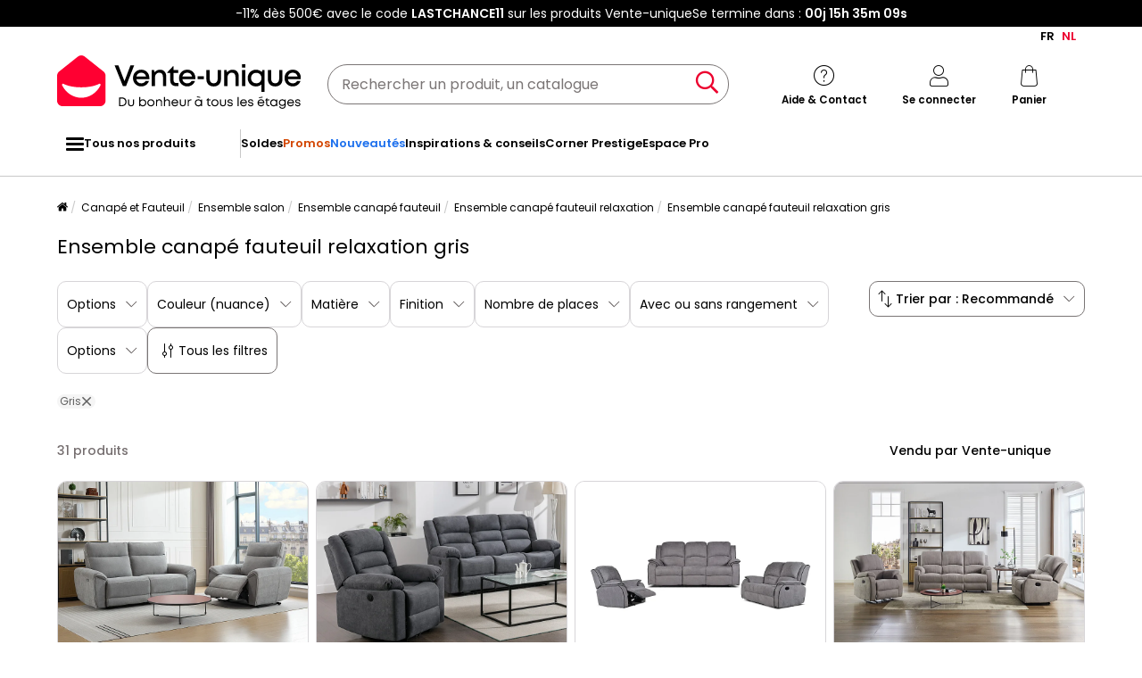

--- FILE ---
content_type: text/html; charset=UTF-8
request_url: https://fr.vente-unique.be/c/ensemble-canape-fauteuil-relaxation-gris
body_size: 567559
content:
<!DOCTYPE html>
<html lang="fr-BE" prefix="og: http://ogp.me/ns#" data-culture="fr"     
>
<head>
    <meta charset="UTF-8"/>
    <meta name="viewport" content="width=device-width, initial-scale=1, maximum-scale=5"/>
    <meta name="format-detection" content="telephone=no">
    <title>Ensemble canapé fauteuil relaxation gris</title>
    <meta name="title" content="Ensemble canapé fauteuil relaxation gris"/>
    <meta name="description" content="Ensemble canapé fauteuil relaxation gris"/>
    <meta property="og:title" content="Ensemble canapé fauteuil relaxation gris"/>
    <meta property="og:description" content="Ensemble canapé fauteuil relaxation gris"/>
    <meta property="og:locale" content="fr_BE"/>
    <meta property="og:site_name" content="Vente-unique.be"/>
    <meta property="og:url" content="https://fr.vente-unique.be/c/ensemble-canape-fauteuil-relaxation-gris"/>
    <meta property="fb:admins" content="754156380"/>
    <meta property="application-name" content="Vente-unique.be"/>
    <meta name="msapplication-TileColor" content="#ff0033"/>
    <meta name="theme-color" content="#ffffff"/>
    <meta property="twitter:card" content="summary"/>
    <meta property="twitter:site" content="Vente-unique.be"/>
    <meta property="twitter:description" content="Ensemble canapé fauteuil relaxation gris"/>
    <meta name="robots" content="index, follow"/>
    <meta property="og:type" content="product.group"/>
    <link rel="apple-touch-icon" href="https://cdn1.vente-unique.com/build/prod/default/favicon/apple-touch-icon.c8001683.png" type="image/png" sizes="180x180"/>
    <link rel="icon" href="https://cdn1.vente-unique.com/build/prod/default/favicon/favicon-512x512.5dbc5f6b.png" type="image/png" sizes="512x512"/>
    <link rel="icon" href="https://cdn1.vente-unique.com/build/prod/default/favicon/favicon-350x350.1f62ecb7.png" type="image/png" sizes="350x350"/>
    <link rel="icon" href="https://cdn1.vente-unique.com/build/prod/default/favicon/favicon-180x180.073b8eb3.png" type="image/png" sizes="180x180"/>
    <link rel="icon" href="https://cdn1.vente-unique.com/build/prod/default/favicon/favicon-48x48.f196cc3e.png" type="image/png" sizes="48x48"/>
    <link rel="icon" href="https://cdn1.vente-unique.com/build/prod/default/favicon/favicon-32x32.032a9bac.png" type="image/png" sizes="32x32"/>
    <link rel="icon" href="https://cdn1.vente-unique.com/build/prod/default/favicon/favicon-16x16.3df515f3.png" type="image/png" sizes="16x16"/>
    <link rel="mask-icon" href="https://cdn1.vente-unique.com/build/prod/default/favicon/safari-pinned-tab.1fd8f5b7.svg" type="image/png" color="#F20032"/>
    <link rel="msapplication-config" href="/browserconfig.xml"/>
    <link rel="manifest" href="/manifest.json"/>
    <link rel="search" href="/opensearch.xml" title="Vente-unique | Meuble, canapé, déco, jardin" type="application/opensearchdescription+xml"/>
    <link rel="canonical" href="https://fr.vente-unique.be/c/ensemble-canape-fauteuil-relaxation-gris"/>
    <link rel="alternate" href="https://www.vente-unique.com/c/ensemble-canape-fauteuil-relaxation-gris" hreflang="fr-fr"/>
    <link rel="alternate" href="https://www.vente-unique.es/c/conjunto-sofa-y-sillon-relax-gris" hreflang="es-es"/>
    <link rel="alternate" href="https://www.kauf-unique.de/c/couchgarnitur-mit-sessel-und-relaxfunktion-grau" hreflang="de-de"/>
    <link rel="alternate" href="https://fr.vente-unique.be/c/ensemble-canape-fauteuil-relaxation-gris" hreflang="fr-be"/>
    <link rel="alternate" href="https://nl.vente-unique.be/c/set-relaxbank-en-fauteuil-grijs" hreflang="nl-be"/>
    <link rel="alternate" href="https://fr.vente-unique.ch/c/ensemble-canape-fauteuil-relaxation-gris" hreflang="fr-ch"/>
    <link rel="alternate" href="https://de.vente-unique.ch/c/couchgarnitur-mit-sessel-und-relaxfunktion-grau" hreflang="de-ch"/>
    <link rel="alternate" href="https://it.vente-unique.ch/c/set-divano-e-poltrona-relax-grigio" hreflang="it-ch"/>
    <link rel="alternate" href="https://www.kauf-unique.at/c/couchgarnitur-mit-sessel-und-relaxfunktion-grau" hreflang="de-at"/>
    <link rel="alternate" href="https://www.vente-unique.lu/c/ensemble-canape-fauteuil-relaxation-gris" hreflang="fr-lu"/>
    <link rel="alternate" href="https://www.vente-unique.nl/c/set-relaxbank-en-fauteuil-grijs" hreflang="nl-nl"/>
    <link rel="alternate" href="https://www.vente-unique.it/c/set-divano-e-poltrona-relax-grigio" hreflang="it-it"/>
    <link rel="alternate" href="https://www.vente-unique.pt/c/conjunto-sofa-relax-e-poltrona-cinzento" hreflang="pt-pt"/>
    <link rel="alternate" href="https://www.vente-unique.pl/c/komplet-kanapa-z-funkcja-relax-i-fotel-szary" hreflang="pl-pl"/>
    <link rel="alternate" href="https://www.vente-unique.dk/c/gra-recliner-sofaer-med-laenestol" hreflang="da-dk"/>
    <link rel="alternate" href="https://www.vente-unique.no/c/sofagruppe-med-reclinerlenestol-i-gratt" hreflang="nb-no"/>
    <link rel="alternate" href="https://www.vente-unique.se/c/gra-recliner-soffgrupper-och-fatoljer" hreflang="sv-se"/>
    <script type="application/ld+json">{"@context":"https://schema.org/","@type":"ItemList","name":"Ensemble canapé fauteuil relaxation gris","url":"https://fr.vente-unique.be/c/ensemble-canape-fauteuil-relaxation-gris","numberOfItems":31,"itemListElement":[{"@type":"ListItem","position":1,"image":"https://cdn1.vente-unique.com/thumbnails/product/3784/3784818/medium/0/44412939.webp","name":"Canapé 3 places et fauteuil relax électrique en tissu gris DJARALO","url":"https://fr.vente-unique.be/p/djaralo-canape-3-places-et-fauteuil-relax-electrique-en-tissu-gris-djaralo"},{"@type":"ListItem","position":2,"image":"https://cdn1.vente-unique.com/thumbnails/product/1288/1288307/medium/0/18879077.webp","name":"Canapé 3 places et fauteuil relax électrique en tissu gris BUROLO","url":"https://fr.vente-unique.be/p/canape-3-places-et-fauteuil-relax-electrique-en-tissu-gris-burolo"},{"@type":"ListItem","position":3,"image":"https://cdn1.vente-unique.com/thumbnails/product/80/80568/medium/0/175601.webp","name":"Canapés 3 places 2 places et un fauteuil relax en microfibre HERNANI - Gris","url":"https://fr.vente-unique.be/p/canapes-3-2-1-places-relax-en-microfibre-hernani-gris"},{"@type":"ListItem","position":4,"image":"https://cdn1.vente-unique.com/thumbnails/product/3253/3253990/medium/0/37182449.webp","name":"Canapé 3 places, 2 places et fauteuil relax en microfibre gris clair BRODY","url":"https://fr.vente-unique.be/p/canape-3-places-2-places-et-fauteuil-relax-en-microfibre-et-simili-gris-clair-brody"},{"@type":"ListItem","position":5,"image":"https://cdn1.vente-unique.com/thumbnails/product/4340/4340817/medium/0/59414596.webp","name":"Fauteuil 1 place velours gris ultra moelleux – double assise et coussins confortables - avec repose‑pieds escamotable avec coffre","url":"https://fr.vente-unique.be/p/fauteuil-relax-individuel-avec-ottomane-chaise-longue-en-chenille-a-haut-dossier-integration-poche-laterale-2"},{"@type":"ListItem","position":6,"image":"https://cdn1.vente-unique.com/thumbnails/product/80/80566/medium/0/175599.webp","name":"Canapé 3 places et un fauteuil relax en microfibre HERNANI - Gris","url":"https://fr.vente-unique.be/p/canapes-3-1-places-relax-en-microfibre-hernani-gris"},{"@type":"ListItem","position":7,"image":"https://cdn1.vente-unique.com/thumbnails/product/3253/3253993/medium/0/41806478.webp","name":"Canapé 3 places et fauteuil relax en microfibre gris clair BRODY","url":"https://fr.vente-unique.be/p/canape-3-places-et-fauteuil-relax-en-microfibre-et-simili-gris-clair-brody"},{"@type":"ListItem","position":8,"image":"https://cdn1.vente-unique.com/thumbnails/product/120/120795/medium/0/379001.webp","name":"Canapé 3 places et un fauteuil relax en tissu TOLZANO - Anthracite","url":"https://fr.vente-unique.be/p/canape-3-1-places-relax-manuel-en-tissu-tolzano-anthracite"},{"@type":"ListItem","position":9,"image":"https://cdn1.vente-unique.com/thumbnails/product/588/588427/medium/0/10684695.webp","name":"Canapés 3 places 2 places et un fauteuil relax en microfibre et simili gris et blanc BRODY","url":"https://fr.vente-unique.be/p/canape-3-2-1-relax-en-microfibre-et-simili-gris-et-blanc-brody"},{"@type":"ListItem","position":10,"image":"https://cdn1.vente-unique.com/thumbnails/product/81/81602/medium/0/42868518.webp","name":"Canapé 3 places et un fauteuil relax  EVASION en cuir - Gris","url":"https://fr.vente-unique.be/p/canapes-relax-3-1-places-evasion-en-cuir-gris"},{"@type":"ListItem","position":11,"image":"https://cdn1.vente-unique.com/thumbnails/product/81/81604/medium/0/42868520.webp","name":"Canapé 3 places et 2 fauteuils relax EVASION en cuir - Gris","url":"https://fr.vente-unique.be/p/canape-3-places-et-2-fauteuils-relax-evasion-en-cuir-gris"},{"@type":"ListItem","position":12,"image":"https://cdn1.vente-unique.com/thumbnails/product/1288/1288309/medium/0/18878489.webp","name":"Canapé 3 places, 2 places et fauteuil relax électrique en tissu gris BUROLO","url":"https://fr.vente-unique.be/p/canape-3-places-2-places-et-fauteuil-relax-electrique-en-tissu-gris-burolo"},{"@type":"ListItem","position":13,"image":"https://cdn1.vente-unique.com/thumbnails/product/81/81606/medium/0/232413.webp","name":"Canapés 3 places 2 places et un fauteuil relax EVASION en cuir - Gris","url":"https://fr.vente-unique.be/p/canape-3-2-1-places-relax-evasion-en-cuir-gris"},{"@type":"ListItem","position":14,"image":"https://cdn1.vente-unique.com/thumbnails/product/120/120799/medium/0/378993.webp","name":"Canapés 3 places 2 places et un fauteuil relax en tissu TOLZANO - Anthracite","url":"https://fr.vente-unique.be/p/canape-3-2-1-places-relax-manuel-en-tissu-tolzano-anthracite"},{"@type":"ListItem","position":15,"image":"https://cdn1.vente-unique.com/thumbnails/product/537/537761/medium/0/7257065.webp","name":"Canapé 3 places et un fauteuil relax en simili gris CANBY","url":"https://fr.vente-unique.be/p/canape-3-1-places-relax-en-simili-gris-canby"},{"@type":"ListItem","position":16,"image":"https://cdn1.vente-unique.com/thumbnails/product/101/101691/medium/0/59435536.webp","name":"Canapé 3 places et un fauteuil relax  EVASION en cuir - Gris clair","url":"https://fr.vente-unique.be/p/canape-3-1-places-relax-evasion-en-cuir-gris-clair"},{"@type":"ListItem","position":17,"image":"https://cdn1.vente-unique.com/thumbnails/product/1814/1814713/medium/0/25438775.webp","name":"Canapé 3 places et fauteuil relax électrique en cuir gris clair ADELIO","url":"https://fr.vente-unique.be/p/canape-3-places-et-fauteuil-relax-electrique-en-cuir-gris-clair-adelio"},{"@type":"ListItem","position":18,"image":"https://cdn1.vente-unique.com/thumbnails/product/4351/4351170/medium/0/51370960.webp","name":"Canapé 3 places et fauteuil relax électrique en tissu texturé gris BREVIO","url":"https://fr.vente-unique.be/p/brevio-canape-3-places-et-fauteuil-relax-electrique-en-tissu-texture-gris-brevio"},{"@type":"ListItem","position":19,"image":"https://cdn1.vente-unique.com/thumbnails/product/588/588417/medium/0/10684561.webp","name":"Canapé 3 places et fauteuil relax en microfibre et simili gris et blanc BRODY","url":"https://fr.vente-unique.be/p/canape-3-places-et-fauteuil-relax-en-microfibre-et-simili-gris-et-blanc-brody"},{"@type":"ListItem","position":20,"image":"https://cdn1.vente-unique.com/thumbnails/product/588/588413/medium/0/10678661.webp","name":"Canapé 3 places et fauteuil relax en microfibre et simili gris et noir BRODY","url":"https://fr.vente-unique.be/p/canape-3-places-et-fauteuil-relax-en-microfibre-et-simili-gris-et-noir-brody"},{"@type":"ListItem","position":21,"image":"https://cdn1.vente-unique.com/thumbnails/product/537/537757/medium/0/7257023.webp","name":"Canapés 3 places 2 places et un fauteuil relax en simili gris CANBY","url":"https://fr.vente-unique.be/p/canapes-3-2-1-places-relax-en-simili-gris-canby"},{"@type":"ListItem","position":22,"image":"https://cdn1.vente-unique.com/thumbnails/product/122/122263/medium/0/385369.webp","name":"Canapé 3 places et fauteuil relax électrique en tissu gris NEVERS","url":"https://fr.vente-unique.be/p/canape-3-places-et-fauteuil-relax-electrique-en-tissu-nevers-anthracite"},{"@type":"ListItem","position":23,"image":"https://cdn1.vente-unique.com/thumbnails/product/99/99067/medium/0/14370949.webp","name":"Canapé 3 places et un fauteuil relax en microfibre anthracite et bandes gris clair TALCA","url":"https://fr.vente-unique.be/p/canape-3-1-places-relax-en-microfibre-talca-anthracite-et-gris-clair"},{"@type":"ListItem","position":24,"image":"https://cdn1.vente-unique.com/thumbnails/product/4351/4351171/medium/0/51671604.webp","name":"Canapé 3 places et fauteuil relax électrique en tissu texturé gris clair BREVIO","url":"https://fr.vente-unique.be/p/brevio-canape-3-places-et-fauteuil-relax-electrique-en-tissu-texture-gris-clair-brevio"},{"@type":"ListItem","position":25,"image":"https://cdn1.vente-unique.com/thumbnails/product/101/101689/medium/0/324327.webp","name":"Canapé 3 places et 2 fauteuils relax EVASION en cuir - Gris clair","url":"https://fr.vente-unique.be/p/canape-3-places-et-2-fauteuils-relax-evasion-en-cuir-gris-clair"},{"@type":"ListItem","position":26,"image":"https://cdn1.vente-unique.com/thumbnails/product/122/122267/medium/0/385361.webp","name":"Canapés 3 places 2 places et un fauteuil relax électrique en tissu gris NEVERS","url":"https://fr.vente-unique.be/p/canape-3-2-1-places-relax-electrique-en-tissu-nevers-anthracite"},{"@type":"ListItem","position":27,"image":"https://cdn1.vente-unique.com/thumbnails/product/528/528323/medium/0/7165427.webp","name":"Canapé 3 places et fauteuil relax en tissu gris EVELYN","url":"https://fr.vente-unique.be/p/canape-3-places-et-fauteuil-relax-en-tissu-gris-evelyn"},{"@type":"ListItem","position":28,"image":"https://cdn1.vente-unique.com/thumbnails/product/101/101687/medium/0/324307.webp","name":"Canapés 3 places 2 places et un fauteuil relax EVASION en cuir - Gris clair","url":"https://fr.vente-unique.be/p/canape-3-2-1-places-relax-evasion-en-cuir-gris-clair"},{"@type":"ListItem","position":29,"image":"https://cdn1.vente-unique.com/thumbnails/product/528/528331/medium/0/59435543.webp","name":"Canapés 3 places 2 places et un fauteuil relax en tissu gris EVELYN","url":"https://fr.vente-unique.be/p/canape-3-2-1-places-relax-en-tissu-gris-evelyn"},{"@type":"ListItem","position":30,"image":"https://cdn1.vente-unique.com/thumbnails/product/4814/4814358/medium/0/59598992.webp","name":"Canapés 3 places 2 places et un fauteuil relax électrique en tissu chiné gris KELUNO","url":"https://fr.vente-unique.be/p/keluno-canapes-3-places-2-places-et-un-fauteuil-relax-electrique-en-tissu-chine-gris-keluno"},{"@type":"ListItem","position":31,"image":"https://cdn1.vente-unique.com/thumbnails/product/4814/4814357/medium/0/60375325.webp","name":"Canapé 3 places et fauteuil relax électrique en tissu chiné gris KELUNO","url":"https://fr.vente-unique.be/p/keluno-canape-3-places-et-fauteuil-relax-electrique-en-tissu-chine-gris-keluno"}]}</script>
    <script type="application/ld+json">{"@context":"https://schema.org/","@type":"BreadcrumbList","itemListElement":[{"@type":"ListItem","position":1,"name":"Canapé et Fauteuil","item":"https://fr.vente-unique.be/c/home-canape-fauteuil"},{"@type":"ListItem","position":2,"name":"Ensemble salon","item":"https://fr.vente-unique.be/c/ensemble-salon-canape-fauteuil"},{"@type":"ListItem","position":3,"name":"Ensemble canapé fauteuil","item":"https://fr.vente-unique.be/c/ensemble-canape-fauteuil-s"},{"@type":"ListItem","position":4,"name":"Ensemble canapé fauteuil relaxation","item":"https://fr.vente-unique.be/c/ensemble-canape-fauteuil-relaxation"},{"@type":"ListItem","position":5,"name":"Ensemble canapé fauteuil relaxation gris","item":"https://fr.vente-unique.be/c/ensemble-canape-fauteuil-relaxation-gris"}]}</script>
    <script type="application/ld+json">{"@context":"https://schema.org/","@type":"Product","name":"Ensemble canapé fauteuil relaxation gris","url":"https://fr.vente-unique.be/c/ensemble-canape-fauteuil-relaxation-gris","description":"","image":"https://cdn1.vente-unique.com/thumbnails/product/3784/3784818/medium/0/44412939.webp","offers":{"@type":"AggregateOffer","offerCount":31,"lowPrice":383.99,"highPrice":1899.99,"priceCurrency":"EUR"},"aggregateRating":{"@type":"AggregateRating","ratingValue":4.39622641509434,"reviewCount":53,"bestRating":5,"worstRating":1}}</script>
                <script type="text/javascript">(function(){(function(e,r){var t=document.createElement("link");t.rel="preconnect";t.as="script";var n=document.createElement("link");n.rel="dns-prefetch";n.as="script";var i=document.createElement("script");i.id="spcloader";i.type="text/javascript";i["async"]=true;i.charset="utf-8";var o="https://sdk.privacy-center.org/"+e+"/loader.js?target_type=notice&target="+r;if(window.didomiConfig&&window.didomiConfig.user){var a=window.didomiConfig.user;var c=a.country;var d=a.region;if(c){o=o+"&country="+c;if(d){o=o+"&region="+d}}}t.href="https://sdk.privacy-center.org/";n.href="https://sdk.privacy-center.org/";i.src=o;var s=document.getElementsByTagName("script")[0];s.parentNode.insertBefore(t,s);s.parentNode.insertBefore(n,s);s.parentNode.insertBefore(i,s)})("55f12156-32e5-4ae8-bb19-230cb187bf21","KRQpfihL")})();</script>
<!-- newDataLayer -->
<script>
    let gtmEvents = [];
    newDataLayer = window.newDataLayer || [];gtmEvents.push({"trigger":"onLoad","need_user":true,"data_event":{"page":"\/c\/ensemble-canape-fauteuil-relaxation-gris","page_name":"Ensemble canap\u00e9 fauteuil relaxation gris","page_type":"catalog","page_category":"Canap\u00e9 et Fauteuil","page_sub_category":"Ensemble salon","page_sub_sub_category":"Ensemble canap\u00e9 fauteuil","region":"fr_BE","product_type_id":1107,"event":"page_view","template_name":"Catalog"},"type":"default"});let productsJs = [];</script>
<!-- End newDataLayer --><script src="https://cdn1.vente-unique.com/build/prod/front/runtime.eeb1241b.js"></script><script src="https://cdn1.vente-unique.com/build/prod/front/tracking.751880a9.js"></script><!-- Google Tag Manager -->
            <script>(function(w,d,s,l,i){w[l]=w[l]||[];w[l].push({'gtm.start':
                    new Date().getTime(),event:'gtm.js'});var f=d.getElementsByTagName(s)[0],
                j=d.createElement(s),dl=l!='dataLayer'?'&l='+l:'';j.async=true;j.src=
                'https://metrics.vente-unique.be/04hqyr7jfcda2qu.js?awl='+i.replace(/^GTM-/, '')+dl;f.parentNode.insertBefore(j,f);
            })(window,document,'script','newDataLayer','GTM-MZRFW8W');</script>
                                    <style>.panel-container {
                opacity: 0;
            }</style>

        <link rel="preconnect" href="https://fonts.googleapis.com">
        <link rel="preconnect" href="https://fonts.gstatic.com">
        <link rel="preconnect" href="https://cdn1.vente-unique.com">

        
        <link rel="preload" href="https://fonts.googleapis.com/css2?family=Poppins:ital,wght@0,400;0,500;0,600&display=block" as="style" onload="this.rel='stylesheet'">
        <noscript>
            <link rel="stylesheet" href="https://fonts.googleapis.com/css2?family=Poppins:ital,wght@0,400;0,500;0,600&display=block">
        </noscript>

        <!-- FONT LOCAL-->
        <link rel="preload" as="font" href="https://cdn1.vente-unique.com/fonts/vu/venteunique_6_24.woff2" type="font/woff2" crossorigin="anonymous">
    
        <link rel="stylesheet" href="https://cdn1.vente-unique.com/build/prod/front/40986.675e05f2.css"><link rel="stylesheet" href="https://cdn1.vente-unique.com/build/prod/front/13413.e810d88f.css"><link rel="stylesheet" href="https://cdn1.vente-unique.com/build/prod/front/78338.f7abcb63.css"><link rel="stylesheet" href="https://cdn1.vente-unique.com/build/prod/front/51605.f0e884cf.css"><link rel="stylesheet" href="https://cdn1.vente-unique.com/build/prod/front/13708.7310763e.css"><link rel="stylesheet" href="https://cdn1.vente-unique.com/build/prod/front/catalog.5438e5dd.css">
    <style>
                .attr-2-27295::before, .attr-2-27603::before { content: ""; position: absolute; top: 0; left: 0; height: 100%; width: 51%; }.attr-2-27295::after, .attr-2-27603::after { content: ""; position: absolute; top: 0; right: 0; height: 100%; width: 50%; }.attr-2-27295::before {  background: #000; } .attr-2-27295::after { background: #7f7f7f; } .attr-2-27603::before {  background: #7f7f7f; } .attr-2-27603::after { background: #fff; } .attr-2-27295::before, .attr-2-27603::before { content: ""; position: absolute; top: 0; left: 0; height: 100%; width: 51%; }.attr-2-27295::after, .attr-2-27603::after { content: ""; position: absolute; top: 0; right: 0; height: 100%; width: 50%; }.attr-2-27295::before {  background: #000; } .attr-2-27295::after { background: #7f7f7f; } .attr-2-27603::before {  background: #7f7f7f; } .attr-2-27603::after { background: #fff; } .attr-2-27295::before, .attr-2-27603::before { content: ""; position: absolute; top: 0; left: 0; height: 100%; width: 51%; }.attr-2-27295::after, .attr-2-27603::after { content: ""; position: absolute; top: 0; right: 0; height: 100%; width: 50%; }.attr-2-27295::before {  background: #000; } .attr-2-27295::after { background: #7f7f7f; } .attr-2-27603::before {  background: #7f7f7f; } .attr-2-27603::after { background: #fff; } .attr-2-27377::before { content: ""; position: absolute; top: 0; left: 0; height: 100%; width: 51%; }.attr-2-27377::after { content: ""; position: absolute; top: 0; right: 0; height: 100%; width: 50%; }.attr-2-27377::before {  background: #cecece; } .attr-2-27377::after { background: #4a4a4a; } 
            </style>
</head>

<body class=" BE fr " data-id="32385" data-offset="0">

<!-- Google Tag Manager (noscript) -->
            <noscript><iframe src="https://metrics.vente-unique.be/ns.html?id=GTM-MZRFW8W" height="0" width="0"
              style="display:none;visibility:hidden"></iframe></noscript>
    
    


                <div id="wf-ad"
         class="full-width "
         style="background-color: #000000; color: #FFFFFF; "
         data-id="2249"
         data-has-timer="1"
    >
        <div class="breakout">
            <div class="wf-ad__container">
                <div class="wf-ad__content">
                    <p>-11% dès 500€ avec le code <strong>LASTCHANCE11</strong> sur les produits Vente-unique</p>


                                            <div class="countdown-container ad">
                            <span>Se termine dans&nbsp;:&nbsp; </span>

                            <div id="countdown-ad-2249" class="none bold" data-timeto="1769381940">
                                <span class="days" data-shortname="j"></span>
                                <span class="hours" data-shortname="h"></span>
                                <span class="minutes" data-shortname="m"></span>
                                <span class="seconds" data-shortname="s"></span>
                            </div>
                        </div>
                                    </div>
            </div>
        </div>
    </div>

    
        <div class="content-grid">

                    <div class="header-sticky-replace"></div>
<header class="breakout">
            <div class="switch-language-container">
                                                <span>FR</span>
                                                                <a href="https://nl.vente-unique.be/c/set-relaxbank-en-fauteuil-grijs" title="NL" rel="noopener" class="wf-track" data-wf-category="Global site" data-wf-action="Language switcher" data-wf-label="Change language to NL">NL</a>
                                    </div>
    
    <div class="header-line">
        <div class="burger-icon-container" id="js-mobile-burger-button">
            <button class="burger-button" aria-label="Menu">
    <span class="burger-icon">
        <span class="burger-icon__first-bar"></span>
        <span class="burger-icon__second-bar"></span>
        <span class="burger-icon__third-bar"></span>
    </span>
</button>
<span>Menu</span>

        </div>

        

<div class="logo-container">
    <a class="logo--link wf-track" href="/" title="N°1 de la vente de mobilier en ligne" data-wf-category="Global site" data-wf-action="Haut de page fixe" data-wf-label="Logo">
        
                    <img class="img-fluid" id="logo" src="https://cdn1.vente-unique.com/build/prod/default/fr_be/logo/logo.5cad6ddd.svg" alt="N°1 de la vente de mobilier en ligne" />
                
    </a>

</div>


        <div class="header-search-container">
            
<form method="get" action="/search" autocomplete="off" novalidate="novalidate" class="search-form">
    <div class="input-group">
        <input type="text" name="q" value="" class="search-input" aria-label="Rechercher un produit, un catalogue" placeholder="Rechercher un produit, un catalogue">
        <span class="clear-button" aria-label="Clear input" title="Clear input">×</span>
        <button class="search-button" type="submit" aria-label="Rechercher un produit, un catalogue"><span class="vuicon vuicon-search"></span></button>
    </div>
    <div class="search-result-container none">
        <div class="search-result-bar">
            <span class="search-result-bar__title">Résultats de votre recherche&nbsp;:&nbsp;<span id="search-result-loader" class="none vuicon vuicon-spinner vuicon-pulse"></span></span>
            <span id="search-result-bar__close" class="button button-secondary">Fermer</span></div>
        <div class="search-result-panels">
            <div class="col-1">
                <div class="search-result-panel search-result-panel__catalog">
                    <div class="search-result__title">Catalogues</div>
                    <div id="search-catalog-no-result" class="none">Aucun catalogue ne correspond à votre recherche</div>
                    <ul id="search-result-panel__catalog__content"></ul>
                </div>
            </div>
            <div class="col-2">
                <div class="search-result-panel search-result-panel__product">
                    <div class="search-result__title product"><span>Produits</span><span id="header-search-see-all-products" data-url="https://fr.vente-unique.be/search">Voir tous les produits</span></div>
                    <div id="search-product-no-result" class="none">Aucun produit ne correspond à votre recherche</div>
                    <ul id="search-result-panel__product__content"></ul>
                </div>
            </div>
        </div>
    </div>
</form>

        </div>

        <div class="header-icon-container">
            <div class="header-help-icon" id="header-help">
                <span data-o="L3MvY29udGFjdA==" class="wf-link header-help__link wf-track" data-wf-category="Global site" data-wf-action="Haut de page fixe" data-wf-label="Icone contact" id="header-help__link">
                    <span class="vuicon vuicon-help"></span>
                    <span class="header-icon__text">Aide &amp; Contact</span>
                </span>
            </div>
            <div class="header-account-icon" id="header-account">
                <span class="header-account__link wf-track" id="header-account__link" data-wf-category="Global site" data-wf-action="Haut de page fixe" data-wf-label="Icone Login">
                    <span class="icons-profile-container" id="js-icons-profile-container">
                        <span class="vuicon vuicon-profile"></span>
                        <svg xmlns="http://www.w3.org/2000/svg" width="14" height="12" viewBox="0 0 14 12" fill="none" class="checkmark none">
                            <path d="M11.4999 2.49682C11.7484 2.7409 11.7484 3.13663 11.4999 3.38071L6.49531 9.31316C6.37597 9.43038 6.21411 9.49622 6.04533 9.49622C5.87656 9.49622 5.7147 9.43038 5.59536 9.31316L2.49988 6.38069C2.25136 6.13661 2.25136 5.74089 2.49988 5.49681C2.74839 5.25273 3.15132 5.25273 3.39983 5.49681L6.04533 7.98734L10.5999 2.49682C10.8484 2.25275 11.2514 2.25275 11.4999 2.49682Z" fill="#F4012F"/>
                            <path fill-rule="evenodd" clip-rule="evenodd"
                                  d="M6.04533 7.98734L3.39983 5.49681C3.39441 5.49148 3.38889 5.48627 3.38332 5.48117C3.37771 5.47604 3.37203 5.47102 3.36627 5.46612C3.11628 5.2532 2.7375 5.26343 2.49988 5.49681C2.25136 5.74089 2.25136 6.13661 2.49988 6.38069L5.59536 9.31316C5.7147 9.43038 5.87656 9.49622 6.04533 9.49622C6.21411 9.49622 6.37597 9.43038 6.49531 9.31316L11.4999 3.38071C11.5255 3.35551 11.5485 3.32871 11.5689 3.30062C11.7457 3.05655 11.7227 2.71571 11.4999 2.49682L12.9013 1.06993C13.9181 2.06861 13.9471 3.68447 12.9881 4.71828L8.024 10.6028C7.98374 10.6505 7.94127 10.6963 7.89672 10.7401C7.39965 11.2283 6.73302 11.4962 6.04532 11.4962C5.36558 11.4962 4.70641 11.2344 4.21122 10.7569L1.1244 7.83262C1.11567 7.82435 1.10702 7.81601 1.09845 7.80759C0.0518194 6.77965 0.0518194 5.09785 1.09845 4.06991C2.1183 3.06827 3.7532 3.06174 4.78107 4.05032L5.86566 5.07138L9.0606 1.21991C9.10399 1.1676 9.15002 1.11754 9.1985 1.06992C10.225 0.0617118 11.8747 0.061715 12.9013 1.06993L11.4999 2.49682C11.2568 2.25807 10.866 2.25286 10.6164 2.48118C10.6108 2.48628 10.6053 2.49149 10.5999 2.49682L6.04533 7.98734Z"
                                  fill="white"
                            />
                        </svg>
                    </span>
                    <span class="header-icon__text">Se connecter</span>
                </span>
                <div id="subscription-popin-placeholder"></div>
                <div id="login-popin-placeholder"></div>
                <div id="navigation-popin-placeholder"></div>
            </div>
            <div class="header-cart-icon" id="header-cart">
                <span data-o="L2NhcnQ=" class="wf-link header-cart__link wf-track" id="header-cart__link" data-wf-category="Global site" data-wf-action="Haut de page fixe" data-wf-label="Icone Panier">
                    <span class="vuicon vuicon-cart relative"></span>
                    <span class="header-icon__text">Panier</span>
                </span>
            </div>
        </div>

    </div>
</header>

<div class="cross-close-account"><span class="vuicon vuicon-times"></span></div>
<div id="header-account__content">
    <div class="text-center"><span class="vuicon vuicon-spinner vuicon-pulse vuicon-2x"></span></div>
</div>




<nav class="full-width header-menu-container">
    <section class="breakout" data-controller="symfony--ux-vue--vue" data-symfony--ux-vue--vue-component-value="HeaderMenu" data-symfony--ux-vue--vue-props-value="{&quot;titleAllProducts&quot;:&quot;Tous nos produits&quot;,&quot;menuLevel1Items&quot;:[{&quot;title&quot;:&quot;Soldes&quot;,&quot;url&quot;:&quot;L2Mvc29sZGVz&quot;,&quot;cssClass&quot;:&quot;&quot;},{&quot;title&quot;:&quot;Promos&quot;,&quot;url&quot;:&quot;L2MvcHJvbW90aW9ucw==&quot;,&quot;cssClass&quot;:&quot;menu-item--promo&quot;},{&quot;title&quot;:&quot;Nouveaut\u00e9s&quot;,&quot;url&quot;:&quot;L2Mvbm91dmVhdXRlcw==&quot;,&quot;cssClass&quot;:&quot;menu-item--new&quot;},{&quot;title&quot;:&quot;Inspirations &amp; conseils&quot;,&quot;url&quot;:&quot;L2MvaW5zcGlyYXRpb25zLWNvbnNlaWxz&quot;,&quot;cssClass&quot;:&quot;&quot;},{&quot;title&quot;:&quot;Corner Prestige&quot;,&quot;url&quot;:&quot;L2MvY29ybmVyLXByZXN0aWdl&quot;,&quot;cssClass&quot;:&quot;&quot;},{&quot;title&quot;:&quot;Espace Pro&quot;,&quot;url&quot;:&quot;L3MvZXNwYWNlLXByby1wcmVzZW50YXRpb24=&quot;,&quot;cssClass&quot;:&quot;&quot;}]}">
        <ul class="header-menu-placeholder__links" itemscope itemtype="https://schema.org/SiteNavigationElement" style="display: none">
                                <li itemprop="name">
        <a itemprop="url" href="/c/home-canape-fauteuil" title="Canapé et Fauteuil">
            Canapé et Fauteuil
        </a>
    </li>

                    
                <li itemprop="name">
        <a itemprop="url" href="/c/canape" title="Canapé">
            Canapé
        </a>
    </li>

            
                <li itemprop="name">
        <a itemprop="url" href="/c/canape/angle" title="Canapé d&#039;angle">
            Canapé d&#039;angle
        </a>
    </li>

            
    
                <li itemprop="name">
        <a itemprop="url" href="/c/canape/2-3-places" title="Canapé droit">
            Canapé droit
        </a>
    </li>

            
    
                <li itemprop="name">
        <a itemprop="url" href="/c/canape-panoramique" title="Canapé panoramique">
            Canapé panoramique
        </a>
    </li>

            
    
                <li itemprop="name">
        <a itemprop="url" href="/c/canape/convertible" title="Canapé convertible">
            Canapé convertible
        </a>
    </li>

            
                <li itemprop="name">
        <a itemprop="url" href="/c/canapes-convertibles-express" title="Canapé convertible express">
            Canapé convertible express
        </a>
    </li>

            
    
                <li itemprop="name">
        <a itemprop="url" href="/c/canape/clic-clac-et-bz" title="Canapé clic-clac">
            Canapé clic-clac
        </a>
    </li>

            
    
    
                <li itemprop="name">
        <a itemprop="url" href="/c/canape/relaxation" title="Canapé relaxation">
            Canapé relaxation
        </a>
    </li>

            
                <li itemprop="name">
        <a itemprop="url" href="/c/canape-relax-electrique" title="Canapé relax électrique">
            Canapé relax électrique
        </a>
    </li>

            
    
                <li itemprop="name">
        <a itemprop="url" href="/c/canape-relax-manuel" title="Canapé relax manuel">
            Canapé relax manuel
        </a>
    </li>

            
    
    
                <li itemprop="name">
        <a itemprop="url" href="/c/canape/cuir" title="Canapé cuir">
            Canapé cuir
        </a>
    </li>

            
    
                <li itemprop="name">
        <a itemprop="url" href="/c/canape/tissus" title="Canapé tissu">
            Canapé tissu
        </a>
    </li>

            
    
                <li itemprop="name">
        <a itemprop="url" href="/c/canape-simili" title="Canapé simili">
            Canapé simili
        </a>
    </li>

            
    
                <li itemprop="name">
        <a itemprop="url" href="/c/canape/2-places" title="Canapé 2 places">
            Canapé 2 places
        </a>
    </li>

            
    
                <li itemprop="name">
        <a itemprop="url" href="/c/canape/3-places" title="Canapé 3 places">
            Canapé 3 places
        </a>
    </li>

            
    
                <li itemprop="name">
        <a itemprop="url" href="/c/canape/4-places" title="Canapé 4 places">
            Canapé 4 places
        </a>
    </li>

            
    
                <li itemprop="name">
        <a itemprop="url" href="/c/ensemble-canape-fauteuil-s" title="Ensemble canapé fauteuil">
            Ensemble canapé fauteuil
        </a>
    </li>

            
    
                <li itemprop="name">
        <a itemprop="url" href="/c/canape/3-2-places" title="Ensemble canapé">
            Ensemble canapé
        </a>
    </li>

            
    
    
                <li itemprop="name">
        <a itemprop="url" href="/c/vos-canapes-preferes" title="Canapé par style">
            Canapé par style
        </a>
    </li>

            
                <li itemprop="name">
        <a itemprop="url" href="/c/canapes-chesterfield" title="Canapé Chesterfield">
            Canapé Chesterfield
        </a>
    </li>

            
    
                <li itemprop="name">
        <a itemprop="url" href="/c/canapes-club" title="Canapé Club">
            Canapé Club
        </a>
    </li>

            
    
                <li itemprop="name">
        <a itemprop="url" href="/c/canape/canape-tissu-velours" title="Canapé velours">
            Canapé velours
        </a>
    </li>

            
    
                <li itemprop="name">
        <a itemprop="url" href="/c/canape/charme" title="Canapé vintage">
            Canapé vintage
        </a>
    </li>

            
    
                <li itemprop="name">
        <a itemprop="url" href="/c/canape-scandinave" title="Canapé scandinave">
            Canapé scandinave
        </a>
    </li>

            
    
                <li itemprop="name">
        <a itemprop="url" href="/c/canape/salon-modulable" title="Canapé modulable">
            Canapé modulable
        </a>
    </li>

            
    
                <li itemprop="name">
        <a itemprop="url" href="/c/a-la-carte-canape-fauteuil" title="À la carte - Canapé &amp; Fauteuil">
            À la carte - Canapé &amp; Fauteuil
        </a>
    </li>

            
    
    
                <li itemprop="name">
        <a itemprop="url" href="/c/fauteuil" title="Fauteuil">
            Fauteuil
        </a>
    </li>

            
                <li itemprop="name">
        <a itemprop="url" href="/c/fauteuil-relax" title="Fauteuil relax">
            Fauteuil relax
        </a>
    </li>

            
    
                <li itemprop="name">
        <a itemprop="url" href="/c/fauteuil-convertible" title="Fauteuil convertible">
            Fauteuil convertible
        </a>
    </li>

            
    
                <li itemprop="name">
        <a itemprop="url" href="/c/fauteuil-cabriolet" title="Fauteuil cabriolet">
            Fauteuil cabriolet
        </a>
    </li>

            
    
                <li itemprop="name">
        <a itemprop="url" href="/c/fauteuils-main" title="Fauteuil main">
            Fauteuil main
        </a>
    </li>

            
    
                <li itemprop="name">
        <a itemprop="url" href="/c/fauteuil/cuir" title="Fauteuil cuir">
            Fauteuil cuir
        </a>
    </li>

            
    
                <li itemprop="name">
        <a itemprop="url" href="/c/fauteuil-scandinave" title="Fauteuil scandinave">
            Fauteuil scandinave
        </a>
    </li>

            
    
                <li itemprop="name">
        <a itemprop="url" href="/c/fauteuil-en-rotin" title="Fauteuil rotin">
            Fauteuil rotin
        </a>
    </li>

            
    
                <li itemprop="name">
        <a itemprop="url" href="/c/fauteuil-club" title="Fauteuil Club">
            Fauteuil Club
        </a>
    </li>

            
    
                <li itemprop="name">
        <a itemprop="url" href="/c/fauteuil-a-bascule" title="Rocking chair">
            Rocking chair
        </a>
    </li>

            
    
    
                <li itemprop="name">
        <a itemprop="url" href="/c/meridienne" title="Méridienne">
            Méridienne
        </a>
    </li>

            
                <li itemprop="name">
        <a itemprop="url" href="/c/meridienne-convertible" title="Méridienne convertible">
            Méridienne convertible
        </a>
    </li>

            
    
    
                <li itemprop="name">
        <a itemprop="url" href="/c/pouf" title="Pouf">
            Pouf
        </a>
    </li>

            
                <li itemprop="name">
        <a itemprop="url" href="/c/banc-coffre-rangement" title="Banc et bout de lit">
            Banc et bout de lit
        </a>
    </li>

            
    
                <li itemprop="name">
        <a itemprop="url" href="/c/repose-pieds" title="Repose-pieds">
            Repose-pieds
        </a>
    </li>

            
    
    
                <li itemprop="name">
        <a itemprop="url" href="/c/promotions-canape-fauteuil" title="Promotions Canapé, Fauteuil">
            Promotions Canapé, Fauteuil
        </a>
    </li>

            
    
    
                    </ul>
    </section>
</nav>

        
                    <div class="overlay"></div>
        
                            <div class="breakout">
    <div id="breadcrumb">
        <div class="fade-after row"></div>
        <nav>
            <ol class="breadcrumb">
                                    <li class="home-breadcrumb-mobile"><a href="/" aria-label="Accueil"><span class="vuicon vuicon-home"></span></a></li>
                                            <li>
                                                            <a href="/c/home-canape-fauteuil" title="Canapé et Fauteuil" data-id="38887">Canapé et Fauteuil</a>
                                                    </li>
                                            <li>
                                                            <a href="/c/ensemble-salon-canape-fauteuil" title="Ensemble salon" data-id="5731">Ensemble salon</a>
                                                    </li>
                                            <li>
                                                            <a href="/c/ensemble-canape-fauteuil-s" title="Ensemble canapé fauteuil" data-id="7665">Ensemble canapé fauteuil</a>
                                                    </li>
                                            <li>
                                                            <a href="/c/ensemble-canape-fauteuil-relaxation" title="Ensemble canapé fauteuil relaxation" data-id="24853">Ensemble canapé fauteuil relaxation</a>
                                                    </li>
                                            <li class="active">
                                                            <span data-id="32385">Ensemble canapé fauteuil relaxation gris</span>
                                                                                    </li>
                                                </ol>
        </nav>
    </div>
</div>

            
            
            
    <div class="breakout">
        
                            <div class="catalog-title " id="catalog-infos">
        <h1>Ensemble canapé fauteuil relaxation gris</h1>
    </div>

                                
                                <div class="flex-container">
                


<div class="panel-container right " id="catalog-facets-container">
    <div class="panel-header ">
        <div class="panel-title-container">
                                        <span class="title">
                         <span class="mobile"> Filtrer</span>
        <span class="desktop">Filtrer</span>
                </span>
                        <div class="panel-close-container">
                <span class="panel-close">
                    <svg xmlns="http://www.w3.org/2000/svg" width="24" height="24" viewBox="0 0 24 24" fill="none">
                      <path fill-rule="evenodd" clip-rule="evenodd" d="M6.14645 6.14645C6.34171 5.95118 6.65829 5.95118 6.85355 6.14645L12 11.2929L17.1464 6.14645C17.3417 5.95118 17.6583 5.95118 17.8536 6.14645C18.0488 6.34171 18.0488 6.65829 17.8536 6.85355L12.7071 12L17.8536 17.1464C18.0488 17.3417 18.0488 17.6583 17.8536 17.8536C17.6583 18.0488 17.3417 18.0488 17.1464 17.8536L12 12.7071L6.85355 17.8536C6.65829 18.0488 6.34171 18.0488 6.14645 17.8536C5.95118 17.6583 5.95118 17.3417 6.14645 17.1464L11.2929 12L6.14645 6.85355C5.95118 6.65829 5.95118 6.34171 6.14645 6.14645Z" fill="black"/>
                    </svg>
                </span>
            </div>
        </div>
                <div class="sort-container__item small-facets">
    <ul style="margin: 0; padding: 0;">
                                                                <li style="list-style: none; display: inline-block; margin-bottom: 5px; margin-right: 10px">
                                <span data-o="L2MvZW5zZW1ibGUtY2FuYXBlLWZhdXRldWlsLXJlbGF4YXRpb24="
              title="Gris"
              class="active-facet-group__content wf-track wf-link active "
              data-wf-category="Filtres"
              data-wf-action="Filtre Gris - Couleur "
              data-wf-label="Filtre Gris"
              data-filter-name="Couleur"
              data-filter-label="Gris"
              data-filter-nb="1">
            <span class="facet-label">
                Gris            </span>
            <span class="vuicon vuicon-times"></span>
        </span>
    
                    </li>
                                </ul>
</div>

        </div>

    <div class="panel-content ">
                <div id="catalog-facets">
                            
<div class="facet-container facet-field-attribute_facet_97_is">
    <div class="facet-header">
        <span class="facet-header__title">Options</span>
        <span class="facet-header__other">
                        <span class="vuicon vuicon-chevron-down"></span>
        </span>
    </div>
            <div class="facets">
                            <div class="facet">
                                        <span data-o="[base64]"            title="Relax manuel"
            class="wf-track  wf-link "
            data-wf-category="Filtres"
            data-wf-action="Filtre Options - Ensemble canapé fauteuil relaxation gris"
            data-wf-label="Filtre Relax manuel"
            data-filter-title="Options"
            data-filter-name="Options"
            data-filter-label="Relax manuel"
            data-filter-nb="1">
                    <span class="facet-check"><span class="facet-checked"></span></span>
                <span class="facet-label">
            Relax manuel (20)
        </span>
        </span>
            
                </div>
                            <div class="facet">
                                        <span data-o="[base64]"            title="Relax électrique"
            class="wf-track  wf-link "
            data-wf-category="Filtres"
            data-wf-action="Filtre Options - Ensemble canapé fauteuil relaxation gris"
            data-wf-label="Filtre Relax électrique"
            data-filter-title="Options"
            data-filter-name="Options"
            data-filter-label="Relax électrique"
            data-filter-nb="1">
                    <span class="facet-check"><span class="facet-checked"></span></span>
                <span class="facet-label">
            Relax électrique (10)
        </span>
        </span>
            
                </div>
                                </div>
    </div>

                            
<div class="facet-container facet-field-attribute_facet_2_is">
    <div class="facet-header">
        <span class="facet-header__title">Couleur (nuance)</span>
        <span class="facet-header__other">
                        <span class="vuicon vuicon-chevron-down"></span>
        </span>
    </div>
            <div class="facets facets-color">
                            <div class="facet facet-color">
                                    <span data-o="[base64]"        title="Gris"
        class="wf-track  wf-link "
        data-wf-category="Filtres"
        data-wf-action="Filtre Gris"
        data-wf-label="Filtre Gris"
        data-filter-name="Ensemble canapé fauteuil relaxation gris"
        data-filter-label="Gris"
        data-filter-nb="1">
    
<div class="flex-column-gap-extra-extra-small">
        <span class="color-variance  with-quantity flex-column-gap-extra-small">
            <span class="color-variance-clip-path">
                <span class="attr-2 attr-2-21"></span>
                <span class="icon-check  facet-color-disabled">
                    <svg width="24" height="24" viewBox="0 0 24 24" fill="none" xmlns="http://www.w3.org/2000/svg">
                        <path fill-rule="evenodd" clip-rule="evenodd" d="M19.8536 7.14645C20.0488 7.34171 20.0488 7.65829 19.8536 7.85355L10.8536 16.8536C10.6583 17.0488 10.3417 17.0488 10.1464 16.8536L5.14645 11.8536C4.95118 11.6583 4.95118 11.3417 5.14645 11.1464C5.34171 10.9512 5.65829 10.9512 5.85355 11.1464L10.5 15.7929L19.1464 7.14645C19.3417 6.95118 19.6583 6.95118 19.8536 7.14645Z" fill="white"/>
                    </svg>
                </span>

            </span>
                            <div class="quantity-badge flex-gap-small  "><p>18</p></div>
                    </span>
            <p class="color-variance-label">Gris</p>
    </div>
<div class="color-variance-active-line "></div>


    </span>

                </div>
                            <div class="facet facet-color">
                                    <span data-o="[base64]"        title="Gris clair"
        class="wf-track  wf-link "
        data-wf-category="Filtres"
        data-wf-action="Filtre Gris clair"
        data-wf-label="Filtre Gris clair"
        data-filter-name="Ensemble canapé fauteuil relaxation gris"
        data-filter-label="Gris clair"
        data-filter-nb="1">
    
<div class="flex-column-gap-extra-extra-small">
        <span class="color-variance  with-quantity flex-column-gap-extra-small">
            <span class="color-variance-clip-path">
                <span class="attr-2 attr-2-93"></span>
                <span class="icon-check  facet-color-disabled">
                    <svg width="24" height="24" viewBox="0 0 24 24" fill="none" xmlns="http://www.w3.org/2000/svg">
                        <path fill-rule="evenodd" clip-rule="evenodd" d="M19.8536 7.14645C20.0488 7.34171 20.0488 7.65829 19.8536 7.85355L10.8536 16.8536C10.6583 17.0488 10.3417 17.0488 10.1464 16.8536L5.14645 11.8536C4.95118 11.6583 4.95118 11.3417 5.14645 11.1464C5.34171 10.9512 5.65829 10.9512 5.85355 11.1464L10.5 15.7929L19.1464 7.14645C19.3417 6.95118 19.6583 6.95118 19.8536 7.14645Z" fill="white"/>
                    </svg>
                </span>

            </span>
                            <div class="quantity-badge flex-gap-small  "><p>7</p></div>
                    </span>
            <p class="color-variance-label">Gris clair</p>
    </div>
<div class="color-variance-active-line "></div>


    </span>

                </div>
                            <div class="facet facet-color">
                                    <span data-o="[base64]"        title="Gris anthracite"
        class="wf-track  wf-link "
        data-wf-category="Filtres"
        data-wf-action="Filtre Gris anthracite"
        data-wf-label="Filtre Gris anthracite"
        data-filter-name="Ensemble canapé fauteuil relaxation gris"
        data-filter-label="Gris anthracite"
        data-filter-nb="1">
    
<div class="flex-column-gap-extra-extra-small">
        <span class="color-variance  with-quantity flex-column-gap-extra-small">
            <span class="color-variance-clip-path">
                <span class="attr-2 attr-2-59"></span>
                <span class="icon-check  facet-color-disabled">
                    <svg width="24" height="24" viewBox="0 0 24 24" fill="none" xmlns="http://www.w3.org/2000/svg">
                        <path fill-rule="evenodd" clip-rule="evenodd" d="M19.8536 7.14645C20.0488 7.34171 20.0488 7.65829 19.8536 7.85355L10.8536 16.8536C10.6583 17.0488 10.3417 17.0488 10.1464 16.8536L5.14645 11.8536C4.95118 11.6583 4.95118 11.3417 5.14645 11.1464C5.34171 10.9512 5.65829 10.9512 5.85355 11.1464L10.5 15.7929L19.1464 7.14645C19.3417 6.95118 19.6583 6.95118 19.8536 7.14645Z" fill="white"/>
                    </svg>
                </span>

            </span>
                            <div class="quantity-badge flex-gap-small  "><p>6</p></div>
                    </span>
            <p class="color-variance-label">Gris anthracite</p>
    </div>
<div class="color-variance-active-line "></div>


    </span>

                </div>
                    </div>
    </div>

                            
<div class="facet-container facet-field-attribute_facet_948_is">
    <div class="facet-header">
        <span class="facet-header__title">Matière</span>
        <span class="facet-header__other">
                        <span class="vuicon vuicon-chevron-down"></span>
        </span>
    </div>
            <div class="facets">
                            <div class="facet">
                                        <span data-o="[base64]"            title="Tissu"
            class="wf-track  wf-link "
            data-wf-category="Filtres"
            data-wf-action="Filtre Matière - Ensemble canapé fauteuil relaxation gris"
            data-wf-label="Filtre Tissu"
            data-filter-title="Matière"
            data-filter-name="Matière"
            data-filter-label="Tissu"
            data-filter-nb="1">
                    <span class="facet-check"><span class="facet-checked"></span></span>
                <span class="facet-label">
            Tissu (22)
        </span>
        </span>
            
                </div>
                            <div class="facet">
                                        <span data-o="[base64]"            title="Cuir"
            class="wf-track  wf-link "
            data-wf-category="Filtres"
            data-wf-action="Filtre Matière - Ensemble canapé fauteuil relaxation gris"
            data-wf-label="Filtre Cuir"
            data-filter-title="Matière"
            data-filter-name="Matière"
            data-filter-label="Cuir"
            data-filter-nb="1">
                    <span class="facet-check"><span class="facet-checked"></span></span>
                <span class="facet-label">
            Cuir (7)
        </span>
        </span>
            
                </div>
                            <div class="facet">
                                        <span data-o="[base64]"            title="Simili"
            class="wf-track  wf-link "
            data-wf-category="Filtres"
            data-wf-action="Filtre Matière - Ensemble canapé fauteuil relaxation gris"
            data-wf-label="Filtre Simili"
            data-filter-title="Matière"
            data-filter-name="Matière"
            data-filter-label="Simili"
            data-filter-nb="1">
                    <span class="facet-check"><span class="facet-checked"></span></span>
                <span class="facet-label">
            Simili (5)
        </span>
        </span>
            
                </div>
                                </div>
    </div>

                            
<div class="facet-container facet-field-attribute_facet_745_is">
    <div class="facet-header">
        <span class="facet-header__title">Finition</span>
        <span class="facet-header__other">
                        <span class="vuicon vuicon-chevron-down"></span>
        </span>
    </div>
            <div class="facets">
                            <div class="facet">
                                        <span data-o="[base64]"            title="Chiné"
            class="wf-track  wf-link "
            data-wf-category="Filtres"
            data-wf-action="Filtre Finition - Ensemble canapé fauteuil relaxation gris"
            data-wf-label="Filtre Chiné"
            data-filter-title="Finition"
            data-filter-name="Finition"
            data-filter-label="Chiné"
            data-filter-nb="1">
                    <span class="facet-check"><span class="facet-checked"></span></span>
                <span class="facet-label">
            Chiné (2)
        </span>
        </span>
            
                </div>
                            <div class="facet">
                                        <span data-o="[base64]"            title="Texturé"
            class="wf-track  wf-link "
            data-wf-category="Filtres"
            data-wf-action="Filtre Finition - Ensemble canapé fauteuil relaxation gris"
            data-wf-label="Filtre Texturé"
            data-filter-title="Finition"
            data-filter-name="Finition"
            data-filter-label="Texturé"
            data-filter-nb="1">
                    <span class="facet-check"><span class="facet-checked"></span></span>
                <span class="facet-label">
            Texturé (2)
        </span>
        </span>
            
                </div>
                            <div class="facet">
                                        <span data-o="[base64]"            title="Fleur corrigée"
            class="wf-track  wf-link "
            data-wf-category="Filtres"
            data-wf-action="Filtre Finition - Ensemble canapé fauteuil relaxation gris"
            data-wf-label="Filtre Fleur corrigée"
            data-filter-title="Finition"
            data-filter-name="Finition"
            data-filter-label="Fleur corrigée"
            data-filter-nb="1">
                    <span class="facet-check"><span class="facet-checked"></span></span>
                <span class="facet-label">
            Fleur corrigée (1)
        </span>
        </span>
            
                </div>
                                </div>
    </div>

                            
<div class="facet-container facet-field-attribute_facet_175_is">
    <div class="facet-header">
        <span class="facet-header__title">Nombre de places</span>
        <span class="facet-header__other">
                        <span class="vuicon vuicon-chevron-down"></span>
        </span>
    </div>
            <div class="facets">
                            <div class="facet">
                                        <span data-o="[base64]"            title="2 places"
            class="wf-track  wf-link "
            data-wf-category="Filtres"
            data-wf-action="Filtre Nombre de places - Ensemble canapé fauteuil relaxation gris"
            data-wf-label="Filtre 2 places"
            data-filter-title="Nombre de places"
            data-filter-name="Nombre de places"
            data-filter-label="2 places"
            data-filter-nb="1">
                    <span class="facet-check"><span class="facet-checked"></span></span>
                <span class="facet-label">
            2 places (1)
        </span>
        </span>
            
                </div>
                            <div class="facet">
                                        <span data-o="[base64]"            title="4 places"
            class="wf-track  wf-link "
            data-wf-category="Filtres"
            data-wf-action="Filtre Nombre de places - Ensemble canapé fauteuil relaxation gris"
            data-wf-label="Filtre 4 places"
            data-filter-title="Nombre de places"
            data-filter-name="Nombre de places"
            data-filter-label="4 places"
            data-filter-nb="1">
                    <span class="facet-check"><span class="facet-checked"></span></span>
                <span class="facet-label">
            4 places (17)
        </span>
        </span>
            
                </div>
                            <div class="facet">
                                        <span data-o="[base64]"            title="5 places"
            class="wf-track  wf-link "
            data-wf-category="Filtres"
            data-wf-action="Filtre Nombre de places - Ensemble canapé fauteuil relaxation gris"
            data-wf-label="Filtre 5 places"
            data-filter-title="Nombre de places"
            data-filter-name="Nombre de places"
            data-filter-label="5 places"
            data-filter-nb="1">
                    <span class="facet-check"><span class="facet-checked"></span></span>
                <span class="facet-label">
            5 places (2)
        </span>
        </span>
            
                </div>
                            <div class="facet">
                                        <span data-o="[base64]"            title="6 places"
            class="wf-track  wf-link "
            data-wf-category="Filtres"
            data-wf-action="Filtre Nombre de places - Ensemble canapé fauteuil relaxation gris"
            data-wf-label="Filtre 6 places"
            data-filter-title="Nombre de places"
            data-filter-name="Nombre de places"
            data-filter-label="6 places"
            data-filter-nb="1">
                    <span class="facet-check"><span class="facet-checked"></span></span>
                <span class="facet-label">
            6 places (11)
        </span>
        </span>
            
                </div>
                                </div>
    </div>

                            
<div class="facet-container facet-field-attribute_facet_181_is">
    <div class="facet-header">
        <span class="facet-header__title">Avec ou sans rangement</span>
        <span class="facet-header__other">
                        <span class="vuicon vuicon-chevron-down"></span>
        </span>
    </div>
            <div class="facets">
                            <div class="facet">
                                        <span data-o="[base64]"            title="Avec rangement"
            class="wf-track  wf-link "
            data-wf-category="Filtres"
            data-wf-action="Filtre Avec ou sans rangement - Ensemble canapé fauteuil relaxation gris"
            data-wf-label="Filtre Avec rangement"
            data-filter-title="Avec ou sans rangement"
            data-filter-name="Avec ou sans rangement"
            data-filter-label="Avec rangement"
            data-filter-nb="1">
                    <span class="facet-check"><span class="facet-checked"></span></span>
                <span class="facet-label">
            Avec rangement (5)
        </span>
        </span>
            
                </div>
                            <div class="facet">
                                        <span data-o="[base64]"            title="Sans rangement"
            class="wf-track  wf-link "
            data-wf-category="Filtres"
            data-wf-action="Filtre Avec ou sans rangement - Ensemble canapé fauteuil relaxation gris"
            data-wf-label="Filtre Sans rangement"
            data-filter-title="Avec ou sans rangement"
            data-filter-name="Avec ou sans rangement"
            data-filter-label="Sans rangement"
            data-filter-nb="1">
                    <span class="facet-check"><span class="facet-checked"></span></span>
                <span class="facet-label">
            Sans rangement (30)
        </span>
        </span>
            
                </div>
                                </div>
    </div>

                            
<div class="facet-container facet-field-attribute_facet_71_is">
    <div class="facet-header">
        <span class="facet-header__title">Options</span>
        <span class="facet-header__other">
                        <span class="vuicon vuicon-chevron-down"></span>
        </span>
    </div>
            <div class="facets">
                            <div class="facet">
                                        <span data-o="[base64]"            title="Dossier inclinable"
            class="wf-track  wf-link "
            data-wf-category="Filtres"
            data-wf-action="Filtre Options - Ensemble canapé fauteuil relaxation gris"
            data-wf-label="Filtre Dossier inclinable"
            data-filter-title="Options"
            data-filter-name="Options"
            data-filter-label="Dossier inclinable"
            data-filter-nb="1">
                    <span class="facet-check"><span class="facet-checked"></span></span>
                <span class="facet-label">
            Dossier inclinable (4)
        </span>
        </span>
            
                </div>
                            <div class="facet">
                                        <span data-o="[base64]"            title="Repose-pieds"
            class="wf-track  wf-link "
            data-wf-category="Filtres"
            data-wf-action="Filtre Options - Ensemble canapé fauteuil relaxation gris"
            data-wf-label="Filtre Repose-pieds"
            data-filter-title="Options"
            data-filter-name="Options"
            data-filter-label="Repose-pieds"
            data-filter-nb="1">
                    <span class="facet-check"><span class="facet-checked"></span></span>
                <span class="facet-label">
            Repose-pieds (1)
        </span>
        </span>
            
                </div>
                                </div>
    </div>

                            
<div class="facet-container facet-field-attribute_facet_37_is">
    <div class="facet-header">
        <span class="facet-header__title">Gamme</span>
        <span class="facet-header__other">
                        <span class="vuicon vuicon-chevron-down"></span>
        </span>
    </div>
            <div class="facets">
                            <div class="facet">
                                        <span data-o="[base64]"            title="Espace pro"
            class="wf-track  wf-link "
            data-wf-category="Filtres"
            data-wf-action="Filtre Gamme - Ensemble canapé fauteuil relaxation gris"
            data-wf-label="Filtre Espace pro"
            data-filter-title="Gamme"
            data-filter-name="Gamme"
            data-filter-label="Espace pro"
            data-filter-nb="1">
                    <span class="facet-check"><span class="facet-checked"></span></span>
                <span class="facet-label">
            Espace pro (8)
        </span>
        </span>
            
                </div>
                            <div class="facet">
                                        <span data-o="[base64]"            title="Les éphémères"
            class="wf-track  wf-link "
            data-wf-category="Filtres"
            data-wf-action="Filtre Gamme - Ensemble canapé fauteuil relaxation gris"
            data-wf-label="Filtre Les éphémères"
            data-filter-title="Gamme"
            data-filter-name="Gamme"
            data-filter-label="Les éphémères"
            data-filter-nb="1">
                    <span class="facet-check"><span class="facet-checked"></span></span>
                <span class="facet-label">
            Les éphémères (1)
        </span>
        </span>
            
                </div>
                                </div>
    </div>

                            
<div class="facet-container facet-field-options">
    <div class="facet-header">
        <span class="facet-header__title">Promotions / Nouveautés</span>
        <span class="facet-header__other">
                        <span class="vuicon vuicon-chevron-down"></span>
        </span>
    </div>
            <div class="facets">
                            <div class="facet">
                                        <span data-o="[base64]"            title="Promotion"
            class="wf-track  wf-link promo"
            data-wf-category="Filtres"
            data-wf-action="Filtre Promotions / Nouveautés - Ensemble canapé fauteuil relaxation gris"
            data-wf-label="Filtre Promotion"
            data-filter-title="Promotions / Nouveautés"
            data-filter-name="Promotions / Nouveautés"
            data-filter-label="Promotion"
            data-filter-nb="1">
                    <span class="facet-check"><span class="facet-checked"></span></span>
                <span class="facet-label">
            Promotion (6)
        </span>
        </span>
            
                </div>
                                </div>
    </div>

                            
<div class="facet-container facet-field-stock_availability_i">
    <div class="facet-header">
        <span class="facet-header__title">Disponibilité</span>
        <span class="facet-header__other">
                        <span class="vuicon vuicon-chevron-down"></span>
        </span>
    </div>
            <div class="facets">
                            <div class="facet">
                                        <span data-o="[base64]"            title="En stock"
            class="wf-track  wf-link "
            data-wf-category="Filtres"
            data-wf-action="Filtre Disponibilité - Ensemble canapé fauteuil relaxation gris"
            data-wf-label="Filtre En stock"
            data-filter-title="Disponibilité"
            data-filter-name="Disponibilité"
            data-filter-label="En stock"
            data-filter-nb="1">
                    <span class="facet-check"><span class="facet-checked"></span></span>
                <span class="facet-label">
            En stock (13)
        </span>
        </span>
            
                </div>
                            <div class="facet">
                                        <span data-o="[base64]"            title="Livré sous plus d’un mois"
            class="wf-track  wf-link "
            data-wf-category="Filtres"
            data-wf-action="Filtre Disponibilité - Ensemble canapé fauteuil relaxation gris"
            data-wf-label="Filtre Livré sous plus d’un mois"
            data-filter-title="Disponibilité"
            data-filter-name="Disponibilité"
            data-filter-label="Livré sous plus d’un mois"
            data-filter-nb="1">
                    <span class="facet-check"><span class="facet-checked"></span></span>
                <span class="facet-label">
            Livré sous plus d’un mois (13)
        </span>
        </span>
            
                </div>
                                </div>
    </div>

                            
<div class="facet-container facet-field-price_f">
    <div class="facet-header">
        <span class="facet-header__title">Prix</span>
        <span class="facet-header__other">
                        <span class="vuicon vuicon-chevron-down"></span>
        </span>
    </div>
            <div class="facets">
                            <div class="facet">
                                        <span data-o="[base64]"            title="de 383,99 &euro; à 499,99 &euro;"
            class="wf-track  wf-link "
            data-wf-category="Filtres"
            data-wf-action="Filtre Prix - Ensemble canapé fauteuil relaxation gris"
            data-wf-label="Filtre de 383,99 &amp;euro; à 499,99 &amp;euro;"
            data-filter-title="Prix"
            data-filter-name="Prix"
            data-filter-label="de 383,99 &amp;euro; à 499,99 &amp;euro;"
            data-filter-nb="1">
                    <span class="facet-check"><span class="facet-checked"></span></span>
                <span class="facet-label">
            de 383,99 &euro; à 499,99 &euro; (1)
        </span>
        </span>
            
                </div>
                            <div class="facet">
                                        <span data-o="[base64]"            title="de 500 &euro; à 999,99 &euro;"
            class="wf-track  wf-link "
            data-wf-category="Filtres"
            data-wf-action="Filtre Prix - Ensemble canapé fauteuil relaxation gris"
            data-wf-label="Filtre de 500 &amp;euro; à 999,99 &amp;euro;"
            data-filter-title="Prix"
            data-filter-name="Prix"
            data-filter-label="de 500 &amp;euro; à 999,99 &amp;euro;"
            data-filter-nb="1">
                    <span class="facet-check"><span class="facet-checked"></span></span>
                <span class="facet-label">
            de 500 &euro; à 999,99 &euro; (12)
        </span>
        </span>
            
                </div>
                            <div class="facet">
                                        <span data-o="[base64]"            title="de 1 000 &euro; à 1 499,99 &euro;"
            class="wf-track  wf-link "
            data-wf-category="Filtres"
            data-wf-action="Filtre Prix - Ensemble canapé fauteuil relaxation gris"
            data-wf-label="Filtre de 1 000 &amp;euro; à 1 499,99 &amp;euro;"
            data-filter-title="Prix"
            data-filter-name="Prix"
            data-filter-label="de 1 000 &amp;euro; à 1 499,99 &amp;euro;"
            data-filter-nb="1">
                    <span class="facet-check"><span class="facet-checked"></span></span>
                <span class="facet-label">
            de 1 000 &euro; à 1 499,99 &euro; (12)
        </span>
        </span>
            
                </div>
                            <div class="facet">
                                        <span data-o="[base64]"            title="de 1 500 &euro; à 1 999,99 &euro;"
            class="wf-track  wf-link "
            data-wf-category="Filtres"
            data-wf-action="Filtre Prix - Ensemble canapé fauteuil relaxation gris"
            data-wf-label="Filtre de 1 500 &amp;euro; à 1 999,99 &amp;euro;"
            data-filter-title="Prix"
            data-filter-name="Prix"
            data-filter-label="de 1 500 &amp;euro; à 1 999,99 &amp;euro;"
            data-filter-nb="1">
                    <span class="facet-check"><span class="facet-checked"></span></span>
                <span class="facet-label">
            de 1 500 &euro; à 1 999,99 &euro; (6)
        </span>
        </span>
            
                </div>
                                </div>
    </div>

                            
<div class="facet-container facet-field-seller_facet_i last">
    <div class="facet-header">
        <span class="facet-header__title">Vendu par</span>
        <span class="facet-header__other">
                        <span class="vuicon vuicon-chevron-down"></span>
        </span>
    </div>
            <div class="facets">
                            <div class="facet">
                                        <span data-o="[base64]"            title="Vente-unique"
            class="wf-track  wf-link "
            data-wf-category="Filtres"
            data-wf-action="Filtre Vendu par - Ensemble canapé fauteuil relaxation gris"
            data-wf-label="Filtre Vente-unique"
            data-filter-title="Vendu par"
            data-filter-name="Vendu par"
            data-filter-label="Vente-unique"
            data-filter-nb="1">
                    <span class="facet-check"><span class="facet-checked"></span></span>
                <span class="facet-label">
            Vente-unique (30)
        </span>
        </span>
            
                </div>
                            <div class="facet">
                                        <span data-o="[base64]"            title="Vendeurs partenaires"
            class="wf-track  wf-link "
            data-wf-category="Filtres"
            data-wf-action="Filtre Vendu par - Ensemble canapé fauteuil relaxation gris"
            data-wf-label="Filtre Vendeurs partenaires"
            data-filter-title="Vendu par"
            data-filter-name="Vendu par"
            data-filter-label="Vendeurs partenaires"
            data-filter-nb="1">
                    <span class="facet-check"><span class="facet-checked"></span></span>
                <span class="facet-label">
            Vendeurs partenaires (1)
        </span>
        </span>
            
                </div>
                                </div>
    </div>

                    </div>
        </div>

    <div class="panel-footer ">
                                </div>
</div>
                                                        <div class="catalog-content">
                            
                
                                        <div id="catalog-link-top-container">
                                                                                                                                                </div>
                            
        

        
    <div class="filters-sticky-wrapper">
            <div class="flex-gap-small filters-container">
                
<div id="catalog-facets-desktop-container">
    <div class="flex-gap-extra-small">
        <div class="fields-group flex-gap-extra-small">
                                                <div class="facet-desktop-container">
                        <div class="facet-desktop dropdown-button dropdown-toggle" data-toggle-target="dropdownSortattribute_facet_97_is" data-toggle="dropdown">
                            <span class="title">Options</span>
                            <svg width="24" height="24" viewBox="0 0 24 24" fill="none" xmlns="http://www.w3.org/2000/svg">
                                <path d="M17.75 9.25L12.25 14.75L6.75 9.25" stroke="#7A7575" stroke-linecap="round" stroke-linejoin="round"/>
                                <path fill-rule="evenodd" clip-rule="evenodd" d="M18.1036 8.89645C18.2988 9.09171 18.2988 9.40829 18.1036 9.60355L12.6036 15.1036C12.4083 15.2988 12.0917 15.2988 11.8964 15.1036L6.39645 9.60355C6.20118 9.40829 6.20118 9.09171 6.39645 8.89645C6.59171 8.70118 6.90829 8.70118 7.10355 8.89645L12.25 14.0429L17.3964 8.89645C17.5917 8.70118 17.9083 8.70118 18.1036 8.89645Z" fill="#7A7575"/>
                            </svg>

                        </div>
                                                    <div class="facets-desktop dropdown-content dropdown-menu dropdown-menu-right" id="dropdownSortattribute_facet_97_is">
                                                                    <div class="facet-desktop facet-desktop__item">
                                                            <span data-o="[base64]"            title="Relax manuel"
            class="wf-track  wf-link "
            data-wf-category="Filtres"
            data-wf-action="Filtre Options - Ensemble canapé fauteuil relaxation gris"
            data-wf-label="Filtre Relax manuel"
            data-filter-title="Options"
            data-filter-name="Options"
            data-filter-label="Relax manuel"
            data-filter-nb="1">
                    <span class="facet-check"><span class="facet-checked"></span></span>
                <span class="facet-label">
            Relax manuel (20)
        </span>
        </span>
            
                                    </div>
                                                                    <div class="facet-desktop facet-desktop__item">
                                                            <span data-o="[base64]"            title="Relax électrique"
            class="wf-track  wf-link "
            data-wf-category="Filtres"
            data-wf-action="Filtre Options - Ensemble canapé fauteuil relaxation gris"
            data-wf-label="Filtre Relax électrique"
            data-filter-title="Options"
            data-filter-name="Options"
            data-filter-label="Relax électrique"
            data-filter-nb="1">
                    <span class="facet-check"><span class="facet-checked"></span></span>
                <span class="facet-label">
            Relax électrique (10)
        </span>
        </span>
            
                                    </div>
                                                            </div>
                                            </div>
                                                                <div class="facet-desktop-container">
                        <div class="facet-desktop dropdown-button dropdown-toggle" data-toggle-target="dropdownSortattribute_facet_2_is" data-toggle="dropdown">
                            <span class="title">Couleur (nuance)</span>
                            <svg width="24" height="24" viewBox="0 0 24 24" fill="none" xmlns="http://www.w3.org/2000/svg">
                                <path d="M17.75 9.25L12.25 14.75L6.75 9.25" stroke="#7A7575" stroke-linecap="round" stroke-linejoin="round"/>
                                <path fill-rule="evenodd" clip-rule="evenodd" d="M18.1036 8.89645C18.2988 9.09171 18.2988 9.40829 18.1036 9.60355L12.6036 15.1036C12.4083 15.2988 12.0917 15.2988 11.8964 15.1036L6.39645 9.60355C6.20118 9.40829 6.20118 9.09171 6.39645 8.89645C6.59171 8.70118 6.90829 8.70118 7.10355 8.89645L12.25 14.0429L17.3964 8.89645C17.5917 8.70118 17.9083 8.70118 18.1036 8.89645Z" fill="#7A7575"/>
                            </svg>

                        </div>
                                                    <div class="facets-desktop facets-desktop--color dropdown-content dropdown-menu dropdown-menu-right" id="dropdownSortattribute_facet_2_is">
                                <div class="facets-color">
                                                                            <div class="facet-desktop facet-desktop__item facet-desktop-color">
                                                            <span data-o="[base64]"        title="Gris"
        class="wf-track  wf-link "
        data-wf-category="Filtres"
        data-wf-action="Filtre Gris"
        data-wf-label="Filtre Gris"
        data-filter-name="Ensemble canapé fauteuil relaxation gris"
        data-filter-label="Gris"
        data-filter-nb="1">
    
<div class="flex-column-gap-extra-extra-small">
        <span class="color-variance  with-quantity flex-column-gap-extra-small">
            <span class="color-variance-clip-path">
                <span class="attr-2 attr-2-21"></span>
                <span class="icon-check  facet-color-disabled">
                    <svg width="24" height="24" viewBox="0 0 24 24" fill="none" xmlns="http://www.w3.org/2000/svg">
                        <path fill-rule="evenodd" clip-rule="evenodd" d="M19.8536 7.14645C20.0488 7.34171 20.0488 7.65829 19.8536 7.85355L10.8536 16.8536C10.6583 17.0488 10.3417 17.0488 10.1464 16.8536L5.14645 11.8536C4.95118 11.6583 4.95118 11.3417 5.14645 11.1464C5.34171 10.9512 5.65829 10.9512 5.85355 11.1464L10.5 15.7929L19.1464 7.14645C19.3417 6.95118 19.6583 6.95118 19.8536 7.14645Z" fill="white"/>
                    </svg>
                </span>

            </span>
                            <div class="quantity-badge flex-gap-small  "><p>18</p></div>
                    </span>
            <p class="color-variance-label">Gris</p>
    </div>
<div class="color-variance-active-line "></div>


    </span>

                                        </div>
                                                                            <div class="facet-desktop facet-desktop__item facet-desktop-color">
                                                            <span data-o="[base64]"        title="Gris clair"
        class="wf-track  wf-link "
        data-wf-category="Filtres"
        data-wf-action="Filtre Gris clair"
        data-wf-label="Filtre Gris clair"
        data-filter-name="Ensemble canapé fauteuil relaxation gris"
        data-filter-label="Gris clair"
        data-filter-nb="1">
    
<div class="flex-column-gap-extra-extra-small">
        <span class="color-variance  with-quantity flex-column-gap-extra-small">
            <span class="color-variance-clip-path">
                <span class="attr-2 attr-2-93"></span>
                <span class="icon-check  facet-color-disabled">
                    <svg width="24" height="24" viewBox="0 0 24 24" fill="none" xmlns="http://www.w3.org/2000/svg">
                        <path fill-rule="evenodd" clip-rule="evenodd" d="M19.8536 7.14645C20.0488 7.34171 20.0488 7.65829 19.8536 7.85355L10.8536 16.8536C10.6583 17.0488 10.3417 17.0488 10.1464 16.8536L5.14645 11.8536C4.95118 11.6583 4.95118 11.3417 5.14645 11.1464C5.34171 10.9512 5.65829 10.9512 5.85355 11.1464L10.5 15.7929L19.1464 7.14645C19.3417 6.95118 19.6583 6.95118 19.8536 7.14645Z" fill="white"/>
                    </svg>
                </span>

            </span>
                            <div class="quantity-badge flex-gap-small  "><p>7</p></div>
                    </span>
            <p class="color-variance-label">Gris clair</p>
    </div>
<div class="color-variance-active-line "></div>


    </span>

                                        </div>
                                                                            <div class="facet-desktop facet-desktop__item facet-desktop-color">
                                                            <span data-o="[base64]"        title="Gris anthracite"
        class="wf-track  wf-link "
        data-wf-category="Filtres"
        data-wf-action="Filtre Gris anthracite"
        data-wf-label="Filtre Gris anthracite"
        data-filter-name="Ensemble canapé fauteuil relaxation gris"
        data-filter-label="Gris anthracite"
        data-filter-nb="1">
    
<div class="flex-column-gap-extra-extra-small">
        <span class="color-variance  with-quantity flex-column-gap-extra-small">
            <span class="color-variance-clip-path">
                <span class="attr-2 attr-2-59"></span>
                <span class="icon-check  facet-color-disabled">
                    <svg width="24" height="24" viewBox="0 0 24 24" fill="none" xmlns="http://www.w3.org/2000/svg">
                        <path fill-rule="evenodd" clip-rule="evenodd" d="M19.8536 7.14645C20.0488 7.34171 20.0488 7.65829 19.8536 7.85355L10.8536 16.8536C10.6583 17.0488 10.3417 17.0488 10.1464 16.8536L5.14645 11.8536C4.95118 11.6583 4.95118 11.3417 5.14645 11.1464C5.34171 10.9512 5.65829 10.9512 5.85355 11.1464L10.5 15.7929L19.1464 7.14645C19.3417 6.95118 19.6583 6.95118 19.8536 7.14645Z" fill="white"/>
                    </svg>
                </span>

            </span>
                            <div class="quantity-badge flex-gap-small  "><p>6</p></div>
                    </span>
            <p class="color-variance-label">Gris anthracite</p>
    </div>
<div class="color-variance-active-line "></div>


    </span>

                                        </div>
                                                                    </div>
                            </div>
                                            </div>
                                                                <div class="facet-desktop-container">
                        <div class="facet-desktop dropdown-button dropdown-toggle" data-toggle-target="dropdownSortattribute_facet_948_is" data-toggle="dropdown">
                            <span class="title">Matière</span>
                            <svg width="24" height="24" viewBox="0 0 24 24" fill="none" xmlns="http://www.w3.org/2000/svg">
                                <path d="M17.75 9.25L12.25 14.75L6.75 9.25" stroke="#7A7575" stroke-linecap="round" stroke-linejoin="round"/>
                                <path fill-rule="evenodd" clip-rule="evenodd" d="M18.1036 8.89645C18.2988 9.09171 18.2988 9.40829 18.1036 9.60355L12.6036 15.1036C12.4083 15.2988 12.0917 15.2988 11.8964 15.1036L6.39645 9.60355C6.20118 9.40829 6.20118 9.09171 6.39645 8.89645C6.59171 8.70118 6.90829 8.70118 7.10355 8.89645L12.25 14.0429L17.3964 8.89645C17.5917 8.70118 17.9083 8.70118 18.1036 8.89645Z" fill="#7A7575"/>
                            </svg>

                        </div>
                                                    <div class="facets-desktop dropdown-content dropdown-menu dropdown-menu-right" id="dropdownSortattribute_facet_948_is">
                                                                    <div class="facet-desktop facet-desktop__item">
                                                            <span data-o="[base64]"            title="Tissu"
            class="wf-track  wf-link "
            data-wf-category="Filtres"
            data-wf-action="Filtre Matière - Ensemble canapé fauteuil relaxation gris"
            data-wf-label="Filtre Tissu"
            data-filter-title="Matière"
            data-filter-name="Matière"
            data-filter-label="Tissu"
            data-filter-nb="1">
                    <span class="facet-check"><span class="facet-checked"></span></span>
                <span class="facet-label">
            Tissu (22)
        </span>
        </span>
            
                                    </div>
                                                                    <div class="facet-desktop facet-desktop__item">
                                                            <span data-o="[base64]"            title="Cuir"
            class="wf-track  wf-link "
            data-wf-category="Filtres"
            data-wf-action="Filtre Matière - Ensemble canapé fauteuil relaxation gris"
            data-wf-label="Filtre Cuir"
            data-filter-title="Matière"
            data-filter-name="Matière"
            data-filter-label="Cuir"
            data-filter-nb="1">
                    <span class="facet-check"><span class="facet-checked"></span></span>
                <span class="facet-label">
            Cuir (7)
        </span>
        </span>
            
                                    </div>
                                                                    <div class="facet-desktop facet-desktop__item">
                                                            <span data-o="[base64]"            title="Simili"
            class="wf-track  wf-link "
            data-wf-category="Filtres"
            data-wf-action="Filtre Matière - Ensemble canapé fauteuil relaxation gris"
            data-wf-label="Filtre Simili"
            data-filter-title="Matière"
            data-filter-name="Matière"
            data-filter-label="Simili"
            data-filter-nb="1">
                    <span class="facet-check"><span class="facet-checked"></span></span>
                <span class="facet-label">
            Simili (5)
        </span>
        </span>
            
                                    </div>
                                                            </div>
                                            </div>
                                                                <div class="facet-desktop-container">
                        <div class="facet-desktop dropdown-button dropdown-toggle" data-toggle-target="dropdownSortattribute_facet_745_is" data-toggle="dropdown">
                            <span class="title">Finition</span>
                            <svg width="24" height="24" viewBox="0 0 24 24" fill="none" xmlns="http://www.w3.org/2000/svg">
                                <path d="M17.75 9.25L12.25 14.75L6.75 9.25" stroke="#7A7575" stroke-linecap="round" stroke-linejoin="round"/>
                                <path fill-rule="evenodd" clip-rule="evenodd" d="M18.1036 8.89645C18.2988 9.09171 18.2988 9.40829 18.1036 9.60355L12.6036 15.1036C12.4083 15.2988 12.0917 15.2988 11.8964 15.1036L6.39645 9.60355C6.20118 9.40829 6.20118 9.09171 6.39645 8.89645C6.59171 8.70118 6.90829 8.70118 7.10355 8.89645L12.25 14.0429L17.3964 8.89645C17.5917 8.70118 17.9083 8.70118 18.1036 8.89645Z" fill="#7A7575"/>
                            </svg>

                        </div>
                                                    <div class="facets-desktop dropdown-content dropdown-menu dropdown-menu-right" id="dropdownSortattribute_facet_745_is">
                                                                    <div class="facet-desktop facet-desktop__item">
                                                            <span data-o="[base64]"            title="Chiné"
            class="wf-track  wf-link "
            data-wf-category="Filtres"
            data-wf-action="Filtre Finition - Ensemble canapé fauteuil relaxation gris"
            data-wf-label="Filtre Chiné"
            data-filter-title="Finition"
            data-filter-name="Finition"
            data-filter-label="Chiné"
            data-filter-nb="1">
                    <span class="facet-check"><span class="facet-checked"></span></span>
                <span class="facet-label">
            Chiné (2)
        </span>
        </span>
            
                                    </div>
                                                                    <div class="facet-desktop facet-desktop__item">
                                                            <span data-o="[base64]"            title="Texturé"
            class="wf-track  wf-link "
            data-wf-category="Filtres"
            data-wf-action="Filtre Finition - Ensemble canapé fauteuil relaxation gris"
            data-wf-label="Filtre Texturé"
            data-filter-title="Finition"
            data-filter-name="Finition"
            data-filter-label="Texturé"
            data-filter-nb="1">
                    <span class="facet-check"><span class="facet-checked"></span></span>
                <span class="facet-label">
            Texturé (2)
        </span>
        </span>
            
                                    </div>
                                                                    <div class="facet-desktop facet-desktop__item">
                                                            <span data-o="[base64]"            title="Fleur corrigée"
            class="wf-track  wf-link "
            data-wf-category="Filtres"
            data-wf-action="Filtre Finition - Ensemble canapé fauteuil relaxation gris"
            data-wf-label="Filtre Fleur corrigée"
            data-filter-title="Finition"
            data-filter-name="Finition"
            data-filter-label="Fleur corrigée"
            data-filter-nb="1">
                    <span class="facet-check"><span class="facet-checked"></span></span>
                <span class="facet-label">
            Fleur corrigée (1)
        </span>
        </span>
            
                                    </div>
                                                            </div>
                                            </div>
                                                                <div class="facet-desktop-container">
                        <div class="facet-desktop dropdown-button dropdown-toggle" data-toggle-target="dropdownSortattribute_facet_175_is" data-toggle="dropdown">
                            <span class="title">Nombre de places</span>
                            <svg width="24" height="24" viewBox="0 0 24 24" fill="none" xmlns="http://www.w3.org/2000/svg">
                                <path d="M17.75 9.25L12.25 14.75L6.75 9.25" stroke="#7A7575" stroke-linecap="round" stroke-linejoin="round"/>
                                <path fill-rule="evenodd" clip-rule="evenodd" d="M18.1036 8.89645C18.2988 9.09171 18.2988 9.40829 18.1036 9.60355L12.6036 15.1036C12.4083 15.2988 12.0917 15.2988 11.8964 15.1036L6.39645 9.60355C6.20118 9.40829 6.20118 9.09171 6.39645 8.89645C6.59171 8.70118 6.90829 8.70118 7.10355 8.89645L12.25 14.0429L17.3964 8.89645C17.5917 8.70118 17.9083 8.70118 18.1036 8.89645Z" fill="#7A7575"/>
                            </svg>

                        </div>
                                                    <div class="facets-desktop dropdown-content dropdown-menu dropdown-menu-right" id="dropdownSortattribute_facet_175_is">
                                                                    <div class="facet-desktop facet-desktop__item">
                                                            <span data-o="[base64]"            title="2 places"
            class="wf-track  wf-link "
            data-wf-category="Filtres"
            data-wf-action="Filtre Nombre de places - Ensemble canapé fauteuil relaxation gris"
            data-wf-label="Filtre 2 places"
            data-filter-title="Nombre de places"
            data-filter-name="Nombre de places"
            data-filter-label="2 places"
            data-filter-nb="1">
                    <span class="facet-check"><span class="facet-checked"></span></span>
                <span class="facet-label">
            2 places (1)
        </span>
        </span>
            
                                    </div>
                                                                    <div class="facet-desktop facet-desktop__item">
                                                            <span data-o="[base64]"            title="4 places"
            class="wf-track  wf-link "
            data-wf-category="Filtres"
            data-wf-action="Filtre Nombre de places - Ensemble canapé fauteuil relaxation gris"
            data-wf-label="Filtre 4 places"
            data-filter-title="Nombre de places"
            data-filter-name="Nombre de places"
            data-filter-label="4 places"
            data-filter-nb="1">
                    <span class="facet-check"><span class="facet-checked"></span></span>
                <span class="facet-label">
            4 places (17)
        </span>
        </span>
            
                                    </div>
                                                                    <div class="facet-desktop facet-desktop__item">
                                                            <span data-o="[base64]"            title="5 places"
            class="wf-track  wf-link "
            data-wf-category="Filtres"
            data-wf-action="Filtre Nombre de places - Ensemble canapé fauteuil relaxation gris"
            data-wf-label="Filtre 5 places"
            data-filter-title="Nombre de places"
            data-filter-name="Nombre de places"
            data-filter-label="5 places"
            data-filter-nb="1">
                    <span class="facet-check"><span class="facet-checked"></span></span>
                <span class="facet-label">
            5 places (2)
        </span>
        </span>
            
                                    </div>
                                                                    <div class="facet-desktop facet-desktop__item">
                                                            <span data-o="[base64]"            title="6 places"
            class="wf-track  wf-link "
            data-wf-category="Filtres"
            data-wf-action="Filtre Nombre de places - Ensemble canapé fauteuil relaxation gris"
            data-wf-label="Filtre 6 places"
            data-filter-title="Nombre de places"
            data-filter-name="Nombre de places"
            data-filter-label="6 places"
            data-filter-nb="1">
                    <span class="facet-check"><span class="facet-checked"></span></span>
                <span class="facet-label">
            6 places (11)
        </span>
        </span>
            
                                    </div>
                                                            </div>
                                            </div>
                                                                <div class="facet-desktop-container">
                        <div class="facet-desktop dropdown-button dropdown-toggle" data-toggle-target="dropdownSortattribute_facet_181_is" data-toggle="dropdown">
                            <span class="title">Avec ou sans rangement</span>
                            <svg width="24" height="24" viewBox="0 0 24 24" fill="none" xmlns="http://www.w3.org/2000/svg">
                                <path d="M17.75 9.25L12.25 14.75L6.75 9.25" stroke="#7A7575" stroke-linecap="round" stroke-linejoin="round"/>
                                <path fill-rule="evenodd" clip-rule="evenodd" d="M18.1036 8.89645C18.2988 9.09171 18.2988 9.40829 18.1036 9.60355L12.6036 15.1036C12.4083 15.2988 12.0917 15.2988 11.8964 15.1036L6.39645 9.60355C6.20118 9.40829 6.20118 9.09171 6.39645 8.89645C6.59171 8.70118 6.90829 8.70118 7.10355 8.89645L12.25 14.0429L17.3964 8.89645C17.5917 8.70118 17.9083 8.70118 18.1036 8.89645Z" fill="#7A7575"/>
                            </svg>

                        </div>
                                                    <div class="facets-desktop dropdown-content dropdown-menu dropdown-menu-right" id="dropdownSortattribute_facet_181_is">
                                                                    <div class="facet-desktop facet-desktop__item">
                                                            <span data-o="[base64]"            title="Avec rangement"
            class="wf-track  wf-link "
            data-wf-category="Filtres"
            data-wf-action="Filtre Avec ou sans rangement - Ensemble canapé fauteuil relaxation gris"
            data-wf-label="Filtre Avec rangement"
            data-filter-title="Avec ou sans rangement"
            data-filter-name="Avec ou sans rangement"
            data-filter-label="Avec rangement"
            data-filter-nb="1">
                    <span class="facet-check"><span class="facet-checked"></span></span>
                <span class="facet-label">
            Avec rangement (5)
        </span>
        </span>
            
                                    </div>
                                                                    <div class="facet-desktop facet-desktop__item">
                                                            <span data-o="[base64]"            title="Sans rangement"
            class="wf-track  wf-link "
            data-wf-category="Filtres"
            data-wf-action="Filtre Avec ou sans rangement - Ensemble canapé fauteuil relaxation gris"
            data-wf-label="Filtre Sans rangement"
            data-filter-title="Avec ou sans rangement"
            data-filter-name="Avec ou sans rangement"
            data-filter-label="Sans rangement"
            data-filter-nb="1">
                    <span class="facet-check"><span class="facet-checked"></span></span>
                <span class="facet-label">
            Sans rangement (30)
        </span>
        </span>
            
                                    </div>
                                                            </div>
                                            </div>
                                                                <div class="facet-desktop-container">
                        <div class="facet-desktop dropdown-button dropdown-toggle" data-toggle-target="dropdownSortattribute_facet_71_is" data-toggle="dropdown">
                            <span class="title">Options</span>
                            <svg width="24" height="24" viewBox="0 0 24 24" fill="none" xmlns="http://www.w3.org/2000/svg">
                                <path d="M17.75 9.25L12.25 14.75L6.75 9.25" stroke="#7A7575" stroke-linecap="round" stroke-linejoin="round"/>
                                <path fill-rule="evenodd" clip-rule="evenodd" d="M18.1036 8.89645C18.2988 9.09171 18.2988 9.40829 18.1036 9.60355L12.6036 15.1036C12.4083 15.2988 12.0917 15.2988 11.8964 15.1036L6.39645 9.60355C6.20118 9.40829 6.20118 9.09171 6.39645 8.89645C6.59171 8.70118 6.90829 8.70118 7.10355 8.89645L12.25 14.0429L17.3964 8.89645C17.5917 8.70118 17.9083 8.70118 18.1036 8.89645Z" fill="#7A7575"/>
                            </svg>

                        </div>
                                                    <div class="facets-desktop dropdown-content dropdown-menu dropdown-menu-right" id="dropdownSortattribute_facet_71_is">
                                                                    <div class="facet-desktop facet-desktop__item">
                                                            <span data-o="[base64]"            title="Dossier inclinable"
            class="wf-track  wf-link "
            data-wf-category="Filtres"
            data-wf-action="Filtre Options - Ensemble canapé fauteuil relaxation gris"
            data-wf-label="Filtre Dossier inclinable"
            data-filter-title="Options"
            data-filter-name="Options"
            data-filter-label="Dossier inclinable"
            data-filter-nb="1">
                    <span class="facet-check"><span class="facet-checked"></span></span>
                <span class="facet-label">
            Dossier inclinable (4)
        </span>
        </span>
            
                                    </div>
                                                                    <div class="facet-desktop facet-desktop__item">
                                                            <span data-o="[base64]"            title="Repose-pieds"
            class="wf-track  wf-link "
            data-wf-category="Filtres"
            data-wf-action="Filtre Options - Ensemble canapé fauteuil relaxation gris"
            data-wf-label="Filtre Repose-pieds"
            data-filter-title="Options"
            data-filter-name="Options"
            data-filter-label="Repose-pieds"
            data-filter-nb="1">
                    <span class="facet-check"><span class="facet-checked"></span></span>
                <span class="facet-label">
            Repose-pieds (1)
        </span>
        </span>
            
                                    </div>
                                                            </div>
                                            </div>
                                                                                                                                                                                    <div class="facet-desktop-container" id="show-all-facets">
                <div class="title">
                    <svg width="24" height="24" viewBox="0 0 24 24" fill="none" xmlns="http://www.w3.org/2000/svg">
                        <path fill-rule="evenodd" clip-rule="evenodd" d="M8 17.95C6.85888 17.7184 6 16.7095 6 15.5C6 14.2905 6.85888 13.2816 8 13.05L8 4.5C8 4.22386 8.22386 4 8.5 4C8.77614 4 9 4.22386 9 4.5L9 13.05C10.1411 13.2816 11 14.2905 11 15.5C11 16.7095 10.1411 17.7184 9 17.95L9 19.5C9 19.7761 8.77614 20 8.5 20C8.22386 20 8 19.7761 8 19.5L8 17.95ZM7 15.5C7 16.3284 7.67157 17 8.5 17C9.32843 17 10 16.3284 10 15.5C10 14.6716 9.32843 14 8.5 14C7.67157 14 7 14.6716 7 15.5ZM15 10.95C13.8589 10.7184 13 9.70948 13 8.5C13 7.29052 13.8589 6.28164 15 6.05001L15 4.5C15 4.22386 15.2239 4 15.5 4C15.7761 4 16 4.22386 16 4.5L16 6.05001C17.1411 6.28164 18 7.29052 18 8.5C18 9.70948 17.1411 10.7184 16 10.95L16 19.5C16 19.7761 15.7761 20 15.5 20C15.2239 20 15 19.7761 15 19.5L15 10.95ZM14 8.5C14 9.32843 14.6716 10 15.5 10C16.3284 10 17 9.32843 17 8.5C17 7.67157 16.3284 7 15.5 7C14.6716 7 14 7.67157 14 8.5Z" fill="black"/>
                    </svg>
                    Tous les filtres
                </div>
            </div>
            <p class="catalog-nb-product">31 produits</p>
        </div>
    </div>
</div>

                <div class="sort-container__item facet flex-column-gap-small">
    <div class="facet-button dropdown-button">
        <div class="facet-button-left-part">
            <svg width="24" height="24" viewBox="0 0 24 24" fill="none" xmlns="http://www.w3.org/2000/svg">
                <path fill-rule="evenodd" clip-rule="evenodd" d="M8 17.95C6.85888 17.7184 6 16.7095 6 15.5C6 14.2905 6.85888 13.2816 8 13.05L8 4.5C8 4.22386 8.22386 4 8.5 4C8.77614 4 9 4.22386 9 4.5L9 13.05C10.1411 13.2816 11 14.2905 11 15.5C11 16.7095 10.1411 17.7184 9 17.95L9 19.5C9 19.7761 8.77614 20 8.5 20C8.22386 20 8 19.7761 8 19.5L8 17.95ZM7 15.5C7 16.3284 7.67157 17 8.5 17C9.32843 17 10 16.3284 10 15.5C10 14.6716 9.32843 14 8.5 14C7.67157 14 7 14.6716 7 15.5ZM15 10.95C13.8589 10.7184 13 9.70948 13 8.5C13 7.29052 13.8589 6.28164 15 6.05001L15 4.5C15 4.22386 15.2239 4 15.5 4C15.7761 4 16 4.22386 16 4.5L16 6.05001C17.1411 6.28164 18 7.29052 18 8.5C18 9.70948 17.1411 10.7184 16 10.95L16 19.5C16 19.7761 15.7761 20 15.5 20C15.2239 20 15 19.7761 15 19.5L15 10.95ZM14 8.5C14 9.32843 14.6716 10 15.5 10C16.3284 10 17 9.32843 17 8.5C17 7.67157 16.3284 7 15.5 7C14.6716 7 14 7.67157 14 8.5Z" fill="black"/>
            </svg>
            <a href="#" class="stretched-link title">Filtrer</a>
        </div>
        <div class="facet-button-right-part">
            <span class="bullet">1</span>        </div>
    </div>
</div>

                <div class="catalog-filter-switch  desktop"">
            <span class="switch-label">Vendu par Vente-unique</span>

        <label class="switch">
            <input
                type="checkbox"
                id="filter-switch-seller"
                name="filter_sold_by"
                class="wf-link"
                data-o="[base64]"
                            >
            <span class="slider"></span>
        </label>
    </div>

                

<div class="flex-column-gap-small filter-group">
    <div class="sort-container__item sort">
        <div class="dropdown dropdown-sort">
            <button class="dropdown-button dropdown-toggle" data-toggle-target="dropdownSort" data-toggle="dropdown">
                <svg width="24" height="24" viewBox="0 0 24 24" fill="none" xmlns="http://www.w3.org/2000/svg">
                    <path fill-rule="evenodd" clip-rule="evenodd" d="M4.64645 6.85355C4.45118 6.65829 4.45118 6.34171 4.64645 6.14645L8.14646 2.64645C8.24023 2.55268 8.3674 2.5 8.50001 2.5C8.63262 2.5 8.7598 2.55268 8.85356 2.64645L12.3536 6.14645C12.5488 6.34171 12.5488 6.65829 12.3536 6.85355C12.1583 7.04882 11.8417 7.04881 11.6464 6.85355L9.00001 4.20711L9.00001 14.5C9.00001 14.7761 8.77615 15 8.50001 15C8.22387 15 8.00001 14.7761 8.00001 14.5L8.00001 4.2071L5.35355 6.85355C5.15829 7.04882 4.84171 7.04882 4.64645 6.85355Z" fill="black"/>
                    <path fill-rule="evenodd" clip-rule="evenodd" d="M19.3536 17.1464C19.5488 17.3417 19.5488 17.6583 19.3536 17.8536L15.8535 21.3536C15.7598 21.4473 15.6326 21.5 15.5 21.5C15.3674 21.5 15.2402 21.4473 15.1464 21.3536L11.6464 17.8536C11.4512 17.6583 11.4512 17.3417 11.6464 17.1464C11.8417 16.9512 12.1583 16.9512 12.3536 17.1464L15 19.7929L15 9.5C15 9.22386 15.2238 9 15.5 9C15.7761 9 16 9.22386 16 9.5L16 19.7929L18.6464 17.1464C18.8417 16.9512 19.1583 16.9512 19.3536 17.1464Z" fill="black"/>
                </svg>
                <span class="title">
                <span class="sort-label-container">Trier par&nbsp;:&nbsp;</span>
                                    <span class="sort-label-active">Recommandé</span>
                            </span>
                <svg width="24" height="24" viewBox="0 0 24 24" fill="none" xmlns="http://www.w3.org/2000/svg" style="margin-left: auto;">
                    <path d="M17.75 9.25L12.25 14.75L6.75 9.25" stroke="#7A7575" stroke-linecap="round" stroke-linejoin="round"/>
                    <path fill-rule="evenodd" clip-rule="evenodd" d="M18.1036 8.89645C18.2988 9.09171 18.2988 9.40829 18.1036 9.60355L12.6036 15.1036C12.4083 15.2988 12.0917 15.2988 11.8964 15.1036L6.39645 9.60355C6.20118 9.40829 6.20118 9.09171 6.39645 8.89645C6.59171 8.70118 6.90829 8.70118 7.10355 8.89645L12.25 14.0429L17.3964 8.89645C17.5917 8.70118 17.9083 8.70118 18.1036 8.89645Z" fill="#7A7575"/>
                </svg>
            </button>

            <div class="dropdown-content dropdown-sort dropdown-menu dropdown-menu-right" id="dropdownSort">

                                    <div class="sort-label-actived-mobile bold">
                                    <span data-o="L2MvZW5zZW1ibGUtY2FuYXBlLWZhdXRldWlsLXJlbGF4YXRpb24tZ3Jpcw=="
              class="sort-item wf-track wf-link active"
              data-wf-category="Trier par"
              data-wf-label="Trier par - Ensemble canapé fauteuil relaxation gris"
              data-wf-action="Bouton tri - Recommandé"
              data-search-string="eyJmaWx0ZXIiOnsiYXR0cmlidXRlX2ZhY2V0Xzk0Nl9pcyI6WyIxMjY0OTgiXSwiY2F0ZWdvcml6YXRpb25fZnJvbnRfaWRfaXMiOlsiMTEwNyJdfSwiY2F0YWxvZyI6MzIzODV9"
        >
            Recommandé
        </span>
    
                        <div class="sort-divider"></div>
                    </div>
                
                                
                    
                        
                                    <span data-o="L2MvZW5zZW1ibGUtY2FuYXBlLWZhdXRldWlsLXJlbGF4YXRpb24tZ3Jpcy1ub3V2ZWF1dGU="
              class="sort-item wf-track wf-link"
              data-wf-category="Trier par"
              data-wf-label="Trier par - Ensemble canapé fauteuil relaxation gris"
              data-wf-action="Bouton tri - Nouveauté"
              data-search-string="eyJmaWx0ZXIiOnsiYXR0cmlidXRlX2ZhY2V0Xzk0Nl9pcyI6WyIxMjY0OTgiXSwiY2F0ZWdvcml6YXRpb25fZnJvbnRfaWRfaXMiOlsiMTEwNyJdfSwic29ydCI6eyJkYXRlX29ubGluZV9kdCI6ImRlc2MifSwiY2F0YWxvZyI6MzIzODV9"
        >
            Nouveauté
        </span>
    

                                            
                    
                
                    
                                                    <div class="sort-divider"></div>
                        
                                    <span data-o="L2MvZW5zZW1ibGUtY2FuYXBlLWZhdXRldWlsLXJlbGF4YXRpb24tZ3Jpcy1wYXMtY2hlcg=="
              class="sort-item wf-track wf-link"
              data-wf-category="Trier par"
              data-wf-label="Trier par - Ensemble canapé fauteuil relaxation gris"
              data-wf-action="Bouton tri - Du moins cher au plus cher"
              data-search-string="eyJmaWx0ZXIiOnsiYXR0cmlidXRlX2ZhY2V0Xzk0Nl9pcyI6WyIxMjY0OTgiXSwiY2F0ZWdvcml6YXRpb25fZnJvbnRfaWRfaXMiOlsiMTEwNyJdfSwic29ydCI6eyJwcmljZV9mIjoiYXNjIn0sImNhdGFsb2ciOjMyMzg1fQ=="
        >
            Du moins cher au plus cher
        </span>
    

                                            
                    
                
                    
                                                    <div class="sort-divider"></div>
                        
                                    <span data-o="L2MvZW5zZW1ibGUtY2FuYXBlLWZhdXRldWlsLXJlbGF4YXRpb24tZ3Jpcy1oYXV0LWRlLWdhbW1l"
              class="sort-item wf-track wf-link"
              data-wf-category="Trier par"
              data-wf-label="Trier par - Ensemble canapé fauteuil relaxation gris"
              data-wf-action="Bouton tri - Du plus cher au moins cher"
              data-search-string="eyJmaWx0ZXIiOnsiYXR0cmlidXRlX2ZhY2V0Xzk0Nl9pcyI6WyIxMjY0OTgiXSwiY2F0ZWdvcml6YXRpb25fZnJvbnRfaWRfaXMiOlsiMTEwNyJdfSwic29ydCI6eyJwcmljZV9mIjoiZGVzYyJ9LCJjYXRhbG9nIjozMjM4NX0="
        >
            Du plus cher au moins cher
        </span>
    

                                            
                    
                
            </div>
        </div>
    </div>
</div>

            </div>
            <div class="sort-container__item small-facets">
    <ul style="margin: 0; padding: 0;">
                                                                <li style="list-style: none; display: inline-block; margin-bottom: 5px; margin-right: 10px">
                                <span data-o="L2MvZW5zZW1ibGUtY2FuYXBlLWZhdXRldWlsLXJlbGF4YXRpb24="
              title="Gris"
              class="active-facet-group__content wf-track wf-link active "
              data-wf-category="Filtres"
              data-wf-action="Filtre Gris - Couleur "
              data-wf-label="Filtre Gris"
              data-filter-name="Couleur"
              data-filter-label="Gris"
              data-filter-nb="1">
            <span class="facet-label">
                Gris            </span>
            <span class="vuicon vuicon-times"></span>
        </span>
    
                    </li>
                                </ul>
</div>

            <div class="catalog-filter-bar-second-line filters-container">
                <p class="catalog-nb-product">31 produits</p>
                <div class="catalog-filter-switch  mobile"">
            <span class="switch-label">Vendu par Vente-unique</span>

        <label class="switch">
            <input
                type="checkbox"
                id="filter-switch-seller"
                name="filter_sold_by"
                class="wf-link"
                data-o="[base64]"
                            >
            <span class="slider"></span>
        </label>
    </div>

            </div>
        </div>    
        <div class="product-list">
                                                                                        


<div
    class="product-box-selector product-box  "
    data-page="1"    data-id="3784818"
    id="p-3784818"
>

    <div class="product-box__container" data-wf-tag="none" data-product-id="3784818" >

                
                    <div class="product-box__image">
    <a href="/p/djaralo-canape-3-places-et-fauteuil-relax-electrique-en-tissu-gris-djaralo" title="Canapé 3 places et fauteuil relax électrique en tissu gris DJARALO" class="link-product-image  wf-track" data-wf-category="catalog" data-wf-action="Page catague Ensemble canapé fauteuil relaxation gris" data-wf-label="Produit 1 - Canapé 3 places et fauteuil relax électrique en tissu gris DJARALO"  data-product-id="3784818">
                <div class="product-image-container  " id="">
    <img
        data-src="https://cdn1.vente-unique.com/thumbnails/product/3784/3784818/medium/0/44412941.webp"
        src="https://cdn1.vente-unique.com/thumbnails/default/1024/768/default_fr_BE.jpg"
        alt="Canapé 3 places et fauteuil relax électrique en tissu gris DJARALO"
        class="center-block img-fluid lazyload"
    >
    </div>

    </a>
</div>

        
                                    
<div class="product-box__labels-container ">
    <div class="product-box__labels">

        
                    <div class="product-box__labels__promo promo">
                <span class="product-box__labels__promo promo label-small">Promotion</span>
            </div>
                    <div class="disponibilityRed">
                <span class="disponibilityRed label-small">Dernière pièce !</span>
            </div>
        
    </div>

    <p/>
            <div class="product-box__wishlist">
            <div class="share-wishlist">
            <span data-productId="3784818" data-add-wishlist-url="/secure/no-cache-add-product-to-wishlist" data-remove-wishlist-url="/secure/no-cache-remove-product-to-wishlist" class="share-link wishlist wf-track" data-wf-category="product" data-wf-action="Ajout/Suppression wishlist" data-wf-label="ProductBox - Bouton Ajout/Suppression wishlist">
                <svg xmlns="http://www.w3.org/2000/svg" width="24" height="24" viewBox="0 0 24 24" fill="none" data-wishlist-product="3784818" class="icon vuicon vuicon-heart wf-icon-heart vuicon-lg">
                  <path fill-rule="evenodd" clip-rule="evenodd" d="M3.64649 5.64649C5.77475 3.51823 9.22533 3.51823 11.3536 5.64649L12 6.29293L12.6465 5.64649C14.7747 3.51823 18.2253 3.51823 20.3536 5.64649C22.4819 7.77475 22.4819 11.2253 20.3536 13.3536L12.3536 21.3536C12.2598 21.4474 12.1326 21.5 12 21.5C11.8674 21.5 11.7403 21.4474 11.6465 21.3536L3.64649 13.3536C1.51823 11.2253 1.51823 7.77475 3.64649 5.64649ZM10.6465 6.35359C8.90875 4.61586 6.09133 4.61586 4.35359 6.35359C2.61586 8.09133 2.61586 10.9088 4.35359 12.6465L12 20.2929L19.6465 12.6465C21.3842 10.9088 21.3842 8.09133 19.6465 6.35359C17.9088 4.61586 15.0913 4.61586 13.3536 6.35359L12.3536 7.35359C12.1583 7.54886 11.8417 7.54886 11.6465 7.35359L10.6465 6.35359Z" fill="currentColor" class="heart-outline"/>
                  <path d="M11.3535 5.64649C9.22527 3.51823 5.77468 3.51823 3.64643 5.64649C1.51817 7.77475 1.51817 11.2253 3.64643 13.3536L11.6464 21.3536C11.7402 21.4474 11.8674 21.5 12 21.5C12.1326 21.5 12.2598 21.4474 12.3535 21.3536L20.3535 13.3536C22.4818 11.2253 22.4818 7.77475 20.3535 5.64649C18.2253 3.51823 14.7747 3.51823 12.6464 5.64649L12 6.29293L11.3535 5.64649Z" fill="currentColor" class="heart-filled" style="display: none;"/>
                </svg>
            </span>
            </div>
        </div>
    </div>

                    
                    <div class="product-box__content">
                
    <div class="product-box__seller ">         <div class="seller-title-block">
            Vente-unique
        </div>
    </div>


                
<div class="product-box__title ">
    <a href="/p/djaralo-canape-3-places-et-fauteuil-relax-electrique-en-tissu-gris-djaralo" title="Canapé 3 places et fauteuil relax électrique en tissu gris DJARALO" class="link-product-title wf-track" data-wf-category="catalog" data-wf-action="Page catague Ensemble canapé fauteuil relaxation gris" data-wf-label="Produit 1 - Canapé 3 places et fauteuil relax électrique en tissu gris DJARALO"  data-product-id="3784818">
        <h3>Canapé 3 places et fauteuil relax électrique en tissu gris DJARALO</h3>
    </a>
</div>


                                        <div class="rating-container ab-test yellow ">
                    <div>
                                    <span class="vuicon-stack">
                                            <i class="vuicon vuicon-star-rounded star-yellow"></i>
                                    </span>
                                    <span class="vuicon-stack">
                                            <i class="vuicon vuicon-star-rounded star-yellow"></i>
                                    </span>
                                    <span class="vuicon-stack">
                                            <i class="vuicon vuicon-star-rounded star-yellow"></i>
                                    </span>
                                    <span class="vuicon-stack">
                                            <i class="vuicon vuicon-star-rounded star-yellow"></i>
                                    </span>
                                    <span class="vuicon-stack">
                                            <i class="vuicon vuicon-star-rounded star-yellow vuicon-stack-1x"></i>
                        <i class="vuicon vuicon-star-rounded-half vuicon-flip-horizontal vuicon-stack-1x vuicon-stack-half"></i>
                                    </span>
                            </div>
            <p style="display: none">31 Avis</p>
            </div>

                
                                    <div class="price-tag-container">
    
<div class="price-ttc-container " >

    
    <div class="price-container-flex price-ttc">
        <div class="price"><span class="price-container">1 059,99&nbsp;&euro;</span>
                    </div>

            </div>

    <div class="price-line-info-product">
                    <div class="price-line price__first-markdown">
                1 149,99 &euro;
            </div>
                    <div class="price-line text-under-price">
                3+1 places
            </div>
                    <div class="price-line">
                
            </div>
                    <div class="price-line">
                
            </div>
            </div>
</div>

    
    </div>

                
                                    
<div class="product-box__color-variance">
            <div>
                    </div>
        <div class="product-box__color-variance__items ">
                            <div data-o="L3AvZGphcmFsby1jYW5hcGUtMy1wbGFjZXMtZXQtZmF1dGV1aWwtcmVsYXgtZWxlY3RyaXF1ZS1lbi10aXNzdS1ncmlzLWRqYXJhbG8=" title="Gris"
                     class="link-color-variance wf-link  wf-track" data-wf-category="catalog" data-wf-action="Page catague Ensemble canapé fauteuil relaxation gris" data-wf-label="Produit 1 - Canapé 3 places et fauteuil relax électrique en tissu gris DJARALO" data-product-id="3784818"
                >
                    
<div class="">
        <span class="color-variance   flex-column-gap-extra-small">
            <span class="color-variance-clip-path">
                <span class="attr-2 attr-2-21"></span>
                <span class="icon-check  facet-color-disabled">
                    <svg width="24" height="24" viewBox="0 0 24 24" fill="none" xmlns="http://www.w3.org/2000/svg">
                        <path fill-rule="evenodd" clip-rule="evenodd" d="M19.8536 7.14645C20.0488 7.34171 20.0488 7.65829 19.8536 7.85355L10.8536 16.8536C10.6583 17.0488 10.3417 17.0488 10.1464 16.8536L5.14645 11.8536C4.95118 11.6583 4.95118 11.3417 5.14645 11.1464C5.34171 10.9512 5.65829 10.9512 5.85355 11.1464L10.5 15.7929L19.1464 7.14645C19.3417 6.95118 19.6583 6.95118 19.8536 7.14645Z" fill="white"/>
                    </svg>
                </span>

            </span>
                    </span>
    </div>
<div class="color-variance-active-line  active"></div>

                </div>
                            <div data-o="L3AvZGphcmFsby1jYW5hcGUtMy1wbGFjZXMtZXQtZmF1dGV1aWwtcmVsYXgtZWxlY3RyaXF1ZS1lbi10aXNzdS10YXVwZS1kamFyYWxv" title="Taupe"
                     class="link-color-variance wf-link  wf-track" data-wf-category="catalog" data-wf-action="Page catague Ensemble canapé fauteuil relaxation gris" data-wf-label="Produit 1 - Canapé 3 places et fauteuil relax électrique en tissu gris DJARALO" data-product-id="3784818"
                >
                    
<div class="">
        <span class="color-variance   flex-column-gap-extra-small">
            <span class="color-variance-clip-path">
                <span class="attr-2 attr-2-41"></span>
                <span class="icon-check  facet-color-disabled">
                    <svg width="24" height="24" viewBox="0 0 24 24" fill="none" xmlns="http://www.w3.org/2000/svg">
                        <path fill-rule="evenodd" clip-rule="evenodd" d="M19.8536 7.14645C20.0488 7.34171 20.0488 7.65829 19.8536 7.85355L10.8536 16.8536C10.6583 17.0488 10.3417 17.0488 10.1464 16.8536L5.14645 11.8536C4.95118 11.6583 4.95118 11.3417 5.14645 11.1464C5.34171 10.9512 5.65829 10.9512 5.85355 11.1464L10.5 15.7929L19.1464 7.14645C19.3417 6.95118 19.6583 6.95118 19.8536 7.14645Z" fill="white"/>
                    </svg>
                </span>

            </span>
                    </span>
    </div>
<div class="color-variance-active-line "></div>

                </div>
                                </div>
    </div>

                
                                            </div>
        
                                                        <div class="cta-container">
                                                    <section data-controller="symfony--ux-vue--vue" data-symfony--ux-vue--vue-component-value="Cart/AddProductToCart" data-symfony--ux-vue--vue-props-value="{&quot;id&quot;:3784818,&quot;stockQuantity&quot;:0,&quot;mode&quot;:&quot;productBox&quot;,&quot;withPanel&quot;:true}" style="width: 100%">
                                <form action="/cart/add-product" class="add-to-cart-form" method="post" autocomplete="off">
    <input type="hidden" name="productId" value="3784818">
    <input class="add-to-cart-quantity" type="hidden" name="quantity" value="1">

    
    <button data-style="expand-left" class="add-to-cart-ladda add-to-cart fr-BE" data-product-id="3784818">
        Ajouter au panier
    </button>
</form>

                            </section>
                                            </div>
                
                <div class="product-box__footer rating ">
                                            <div class="picto-gamme">
                                                                                        <div class="picto-product-image">
                                    <img data-src="https://cdn1.vente-unique.com/thumbnails/image-promo/fr/1379.svg" alt="Badge de collection produit" class="lazyload"/>
                                </div>
                                                    </div>
                                            <div class="rating-container ab-test yellow ">
                    <div>
                                    <span class="vuicon-stack">
                                            <i class="vuicon vuicon-star-rounded star-yellow"></i>
                                    </span>
                                    <span class="vuicon-stack">
                                            <i class="vuicon vuicon-star-rounded star-yellow"></i>
                                    </span>
                                    <span class="vuicon-stack">
                                            <i class="vuicon vuicon-star-rounded star-yellow"></i>
                                    </span>
                                    <span class="vuicon-stack">
                                            <i class="vuicon vuicon-star-rounded star-yellow"></i>
                                    </span>
                                    <span class="vuicon-stack">
                                            <i class="vuicon vuicon-star-rounded star-yellow vuicon-stack-1x"></i>
                        <i class="vuicon vuicon-star-rounded-half vuicon-flip-horizontal vuicon-stack-1x vuicon-stack-half"></i>
                                    </span>
                            </div>
            <p style="display: none">31 Avis</p>
            </div>

                    <section style="display: none" class="add-to-cart-test-ab-pid" data-controller="symfony--ux-vue--vue" data-symfony--ux-vue--vue-component-value="Cart/AddProductToCart" data-symfony--ux-vue--vue-props-value="{&quot;id&quot;:3784818,&quot;stockQuantity&quot;:0,&quot;mode&quot;:&quot;test-ab-pid-version-b&quot;,&quot;withPanel&quot;:true}" style="width: 100%">
                    </section>
                </div>
                        </div>
</div>

                                                                                    


<div
    class="product-box-selector product-box  "
    data-page="1"    data-id="1288307"
    id="p-1288307"
>

    <div class="product-box__container" data-wf-tag="none" data-product-id="1288307" >

                
                    <div class="product-box__image">
    <a href="/p/canape-3-places-et-fauteuil-relax-electrique-en-tissu-gris-burolo" title="Canapé 3 places et fauteuil relax électrique en tissu gris BUROLO" class="link-product-image  wf-track" data-wf-category="catalog" data-wf-action="Page catague Ensemble canapé fauteuil relaxation gris" data-wf-label="Produit 2 - Canapé 3 places et fauteuil relax électrique en tissu gris BUROLO"  data-product-id="1288307">
                <div class="product-image-container  " id="">
    <img
        data-src="https://cdn1.vente-unique.com/thumbnails/product/1288/1288307/medium/0/18879077.webp"
        src="https://cdn1.vente-unique.com/thumbnails/default/1024/768/default_fr_BE.jpg"
        alt="Canapé 3 places et fauteuil relax électrique en tissu gris BUROLO"
        class="center-block img-fluid lazyload"
    >
    </div>

    </a>
</div>

        
                                    
<div class="product-box__labels-container ">
    <div class="product-box__labels">

        
                    <div class="disponibilityGreen">
                <span class="disponibilityGreen label-small">En stock</span>
            </div>
        
    </div>

    <p/>
            <div class="product-box__wishlist">
            <div class="share-wishlist">
            <span data-productId="1288307" data-add-wishlist-url="/secure/no-cache-add-product-to-wishlist" data-remove-wishlist-url="/secure/no-cache-remove-product-to-wishlist" class="share-link wishlist wf-track" data-wf-category="product" data-wf-action="Ajout/Suppression wishlist" data-wf-label="ProductBox - Bouton Ajout/Suppression wishlist">
                <svg xmlns="http://www.w3.org/2000/svg" width="24" height="24" viewBox="0 0 24 24" fill="none" data-wishlist-product="1288307" class="icon vuicon vuicon-heart wf-icon-heart vuicon-lg">
                  <path fill-rule="evenodd" clip-rule="evenodd" d="M3.64649 5.64649C5.77475 3.51823 9.22533 3.51823 11.3536 5.64649L12 6.29293L12.6465 5.64649C14.7747 3.51823 18.2253 3.51823 20.3536 5.64649C22.4819 7.77475 22.4819 11.2253 20.3536 13.3536L12.3536 21.3536C12.2598 21.4474 12.1326 21.5 12 21.5C11.8674 21.5 11.7403 21.4474 11.6465 21.3536L3.64649 13.3536C1.51823 11.2253 1.51823 7.77475 3.64649 5.64649ZM10.6465 6.35359C8.90875 4.61586 6.09133 4.61586 4.35359 6.35359C2.61586 8.09133 2.61586 10.9088 4.35359 12.6465L12 20.2929L19.6465 12.6465C21.3842 10.9088 21.3842 8.09133 19.6465 6.35359C17.9088 4.61586 15.0913 4.61586 13.3536 6.35359L12.3536 7.35359C12.1583 7.54886 11.8417 7.54886 11.6465 7.35359L10.6465 6.35359Z" fill="currentColor" class="heart-outline"/>
                  <path d="M11.3535 5.64649C9.22527 3.51823 5.77468 3.51823 3.64643 5.64649C1.51817 7.77475 1.51817 11.2253 3.64643 13.3536L11.6464 21.3536C11.7402 21.4474 11.8674 21.5 12 21.5C12.1326 21.5 12.2598 21.4474 12.3535 21.3536L20.3535 13.3536C22.4818 11.2253 22.4818 7.77475 20.3535 5.64649C18.2253 3.51823 14.7747 3.51823 12.6464 5.64649L12 6.29293L11.3535 5.64649Z" fill="currentColor" class="heart-filled" style="display: none;"/>
                </svg>
            </span>
            </div>
        </div>
    </div>

                    
                    <div class="product-box__content">
                
    <div class="product-box__seller ">         <div class="seller-title-block">
            Vente-unique
        </div>
    </div>


                
<div class="product-box__title ">
    <a href="/p/canape-3-places-et-fauteuil-relax-electrique-en-tissu-gris-burolo" title="Canapé 3 places et fauteuil relax électrique en tissu gris BUROLO" class="link-product-title wf-track" data-wf-category="catalog" data-wf-action="Page catague Ensemble canapé fauteuil relaxation gris" data-wf-label="Produit 2 - Canapé 3 places et fauteuil relax électrique en tissu gris BUROLO"  data-product-id="1288307">
        <h3>Canapé 3 places et fauteuil relax électrique en tissu gris BUROLO</h3>
    </a>
</div>


                                        <div class="rating-container ab-test yellow ">
                    <div>
                                    <span class="vuicon-stack">
                                            <i class="vuicon vuicon-star-rounded star-yellow"></i>
                                    </span>
                                    <span class="vuicon-stack">
                                            <i class="vuicon vuicon-star-rounded star-yellow"></i>
                                    </span>
                                    <span class="vuicon-stack">
                                            <i class="vuicon vuicon-star-rounded star-yellow"></i>
                                    </span>
                                    <span class="vuicon-stack">
                                            <i class="vuicon vuicon-star-rounded star-yellow"></i>
                                    </span>
                                    <span class="vuicon-stack">
                                            <i class="vuicon vuicon-star-rounded star-yellow vuicon-stack-1x"></i>
                        <i class="vuicon vuicon-star-rounded-half vuicon-flip-horizontal vuicon-stack-1x vuicon-stack-half"></i>
                                    </span>
                            </div>
            <p style="display: none">196 Avis</p>
            </div>

                
                                    <div class="price-tag-container">
    
<div class="price-ttc-container " >

    
    <div class="price-container-flex price-ttc">
        <div class="price"><span class="price-container">929,99&nbsp;&euro;</span>
                    </div>

            </div>

    <div class="price-line-info-product">
                    <div class="price-line text-under-price">
                3+1 places
            </div>
                    <div class="price-line">
                
            </div>
                    <div class="price-line">
                
            </div>
                    <div class="price-line">
                
            </div>
            </div>
</div>

    
    </div>

                
                                    
<div class="product-box__color-variance">
            <div>
                    </div>
        <div class="product-box__color-variance__items ">
                            <div data-o="L3AvY2FuYXBlLTMtcGxhY2VzLWV0LWZhdXRldWlsLXJlbGF4LWVsZWN0cmlxdWUtZW4tdGlzc3UtZ3Jpcy1idXJvbG8=" title="Gris"
                     class="link-color-variance wf-link  wf-track" data-wf-category="catalog" data-wf-action="Page catague Ensemble canapé fauteuil relaxation gris" data-wf-label="Produit 2 - Canapé 3 places et fauteuil relax électrique en tissu gris BUROLO" data-product-id="1288307"
                >
                    
<div class="">
        <span class="color-variance   flex-column-gap-extra-small">
            <span class="color-variance-clip-path">
                <span class="attr-2 attr-2-21"></span>
                <span class="icon-check  facet-color-disabled">
                    <svg width="24" height="24" viewBox="0 0 24 24" fill="none" xmlns="http://www.w3.org/2000/svg">
                        <path fill-rule="evenodd" clip-rule="evenodd" d="M19.8536 7.14645C20.0488 7.34171 20.0488 7.65829 19.8536 7.85355L10.8536 16.8536C10.6583 17.0488 10.3417 17.0488 10.1464 16.8536L5.14645 11.8536C4.95118 11.6583 4.95118 11.3417 5.14645 11.1464C5.34171 10.9512 5.65829 10.9512 5.85355 11.1464L10.5 15.7929L19.1464 7.14645C19.3417 6.95118 19.6583 6.95118 19.8536 7.14645Z" fill="white"/>
                    </svg>
                </span>

            </span>
                    </span>
    </div>
<div class="color-variance-active-line  active"></div>

                </div>
                            <div data-o="L3AvY2FuYXBlLTMtcGxhY2VzLWV0LWZhdXRldWlsLXJlbGF4LWVsZWN0cmlxdWUtZW4tdGlzc3UtYmxldS1idXJvbG8=" title="Bleu"
                     class="link-color-variance wf-link  wf-track" data-wf-category="catalog" data-wf-action="Page catague Ensemble canapé fauteuil relaxation gris" data-wf-label="Produit 2 - Canapé 3 places et fauteuil relax électrique en tissu gris BUROLO" data-product-id="1288307"
                >
                    
<div class="">
        <span class="color-variance   flex-column-gap-extra-small">
            <span class="color-variance-clip-path">
                <span class="attr-2 attr-2-11"></span>
                <span class="icon-check  facet-color-disabled">
                    <svg width="24" height="24" viewBox="0 0 24 24" fill="none" xmlns="http://www.w3.org/2000/svg">
                        <path fill-rule="evenodd" clip-rule="evenodd" d="M19.8536 7.14645C20.0488 7.34171 20.0488 7.65829 19.8536 7.85355L10.8536 16.8536C10.6583 17.0488 10.3417 17.0488 10.1464 16.8536L5.14645 11.8536C4.95118 11.6583 4.95118 11.3417 5.14645 11.1464C5.34171 10.9512 5.65829 10.9512 5.85355 11.1464L10.5 15.7929L19.1464 7.14645C19.3417 6.95118 19.6583 6.95118 19.8536 7.14645Z" fill="white"/>
                    </svg>
                </span>

            </span>
                    </span>
    </div>
<div class="color-variance-active-line "></div>

                </div>
                                </div>
    </div>

                
                                            </div>
        
                                                        <div class="cta-container">
                                                    <section data-controller="symfony--ux-vue--vue" data-symfony--ux-vue--vue-component-value="Cart/AddProductToCart" data-symfony--ux-vue--vue-props-value="{&quot;id&quot;:1288307,&quot;stockQuantity&quot;:0,&quot;mode&quot;:&quot;productBox&quot;,&quot;withPanel&quot;:false}" style="width: 100%">
                                <form action="/cart/add-product" class="add-to-cart-form" method="post" autocomplete="off">
    <input type="hidden" name="productId" value="1288307">
    <input class="add-to-cart-quantity" type="hidden" name="quantity" value="1">

    
    <button data-style="expand-left" class="add-to-cart-ladda add-to-cart fr-BE" data-product-id="1288307">
        Ajouter au panier
    </button>
</form>

                            </section>
                                            </div>
                
                <div class="product-box__footer rating ">
                                            <div class="picto-gamme">
                                                                                </div>
                                            <div class="rating-container ab-test yellow ">
                    <div>
                                    <span class="vuicon-stack">
                                            <i class="vuicon vuicon-star-rounded star-yellow"></i>
                                    </span>
                                    <span class="vuicon-stack">
                                            <i class="vuicon vuicon-star-rounded star-yellow"></i>
                                    </span>
                                    <span class="vuicon-stack">
                                            <i class="vuicon vuicon-star-rounded star-yellow"></i>
                                    </span>
                                    <span class="vuicon-stack">
                                            <i class="vuicon vuicon-star-rounded star-yellow"></i>
                                    </span>
                                    <span class="vuicon-stack">
                                            <i class="vuicon vuicon-star-rounded star-yellow vuicon-stack-1x"></i>
                        <i class="vuicon vuicon-star-rounded-half vuicon-flip-horizontal vuicon-stack-1x vuicon-stack-half"></i>
                                    </span>
                            </div>
            <p style="display: none">196 Avis</p>
            </div>

                    <section style="display: none" class="add-to-cart-test-ab-pid" data-controller="symfony--ux-vue--vue" data-symfony--ux-vue--vue-component-value="Cart/AddProductToCart" data-symfony--ux-vue--vue-props-value="{&quot;id&quot;:1288307,&quot;stockQuantity&quot;:0,&quot;mode&quot;:&quot;test-ab-pid-version-b&quot;,&quot;withPanel&quot;:false}" style="width: 100%">
                    </section>
                </div>
                        </div>
</div>

                                                                                    


<div
    class="product-box-selector product-box  "
    data-page="1"    data-id="80568"
    id="p-80568"
>

    <div class="product-box__container" data-wf-tag="none" data-product-id="80568" >

                
                    <div class="product-box__image">
    <a href="/p/canapes-3-2-1-places-relax-en-microfibre-hernani-gris" title="Canapés 3 places 2 places et un fauteuil relax en microfibre HERNANI - Gris" class="link-product-image  wf-track" data-wf-category="catalog" data-wf-action="Page catague Ensemble canapé fauteuil relaxation gris" data-wf-label="Produit 3 - Canapés 3 places 2 places et un fauteuil relax en microfibre HERNANI - Gris"  data-product-id="80568">
                <div class="product-image-container  " id="">
    <img
        data-src="https://cdn1.vente-unique.com/thumbnails/product/80/80568/medium/0/175601.webp"
        src="https://cdn1.vente-unique.com/thumbnails/default/1024/768/default_fr_BE.jpg"
        alt="Canapés 3 places 2 places et un fauteuil relax en microfibre HERNANI - Gris"
        class="center-block img-fluid lazyload"
    >
    </div>

    </a>
</div>

        
                                    
<div class="product-box__labels-container ">
    <div class="product-box__labels">

        
                    <div class="disponibilityGreen">
                <span class="disponibilityGreen label-small">En stock</span>
            </div>
        
    </div>

    <p/>
            <div class="product-box__wishlist">
            <div class="share-wishlist">
            <span data-productId="80568" data-add-wishlist-url="/secure/no-cache-add-product-to-wishlist" data-remove-wishlist-url="/secure/no-cache-remove-product-to-wishlist" class="share-link wishlist wf-track" data-wf-category="product" data-wf-action="Ajout/Suppression wishlist" data-wf-label="ProductBox - Bouton Ajout/Suppression wishlist">
                <svg xmlns="http://www.w3.org/2000/svg" width="24" height="24" viewBox="0 0 24 24" fill="none" data-wishlist-product="80568" class="icon vuicon vuicon-heart wf-icon-heart vuicon-lg">
                  <path fill-rule="evenodd" clip-rule="evenodd" d="M3.64649 5.64649C5.77475 3.51823 9.22533 3.51823 11.3536 5.64649L12 6.29293L12.6465 5.64649C14.7747 3.51823 18.2253 3.51823 20.3536 5.64649C22.4819 7.77475 22.4819 11.2253 20.3536 13.3536L12.3536 21.3536C12.2598 21.4474 12.1326 21.5 12 21.5C11.8674 21.5 11.7403 21.4474 11.6465 21.3536L3.64649 13.3536C1.51823 11.2253 1.51823 7.77475 3.64649 5.64649ZM10.6465 6.35359C8.90875 4.61586 6.09133 4.61586 4.35359 6.35359C2.61586 8.09133 2.61586 10.9088 4.35359 12.6465L12 20.2929L19.6465 12.6465C21.3842 10.9088 21.3842 8.09133 19.6465 6.35359C17.9088 4.61586 15.0913 4.61586 13.3536 6.35359L12.3536 7.35359C12.1583 7.54886 11.8417 7.54886 11.6465 7.35359L10.6465 6.35359Z" fill="currentColor" class="heart-outline"/>
                  <path d="M11.3535 5.64649C9.22527 3.51823 5.77468 3.51823 3.64643 5.64649C1.51817 7.77475 1.51817 11.2253 3.64643 13.3536L11.6464 21.3536C11.7402 21.4474 11.8674 21.5 12 21.5C12.1326 21.5 12.2598 21.4474 12.3535 21.3536L20.3535 13.3536C22.4818 11.2253 22.4818 7.77475 20.3535 5.64649C18.2253 3.51823 14.7747 3.51823 12.6464 5.64649L12 6.29293L11.3535 5.64649Z" fill="currentColor" class="heart-filled" style="display: none;"/>
                </svg>
            </span>
            </div>
        </div>
    </div>

                    
                    <div class="product-box__content">
                
    <div class="product-box__seller ">         <div class="seller-title-block">
            Vente-unique
        </div>
    </div>


                
<div class="product-box__title ">
    <a href="/p/canapes-3-2-1-places-relax-en-microfibre-hernani-gris" title="Canapés 3 places 2 places et un fauteuil relax en microfibre HERNANI - Gris" class="link-product-title wf-track" data-wf-category="catalog" data-wf-action="Page catague Ensemble canapé fauteuil relaxation gris" data-wf-label="Produit 3 - Canapés 3 places 2 places et un fauteuil relax en microfibre HERNANI - Gris"  data-product-id="80568">
        <h3>Canapés 3 places 2 places et un fauteuil relax en microfibre HERNANI - Gris</h3>
    </a>
</div>


                                        <div class="rating-container ab-test yellow ">
                    <div>
                                    <span class="vuicon-stack">
                                            <i class="vuicon vuicon-star-rounded star-yellow"></i>
                                    </span>
                                    <span class="vuicon-stack">
                                            <i class="vuicon vuicon-star-rounded star-yellow"></i>
                                    </span>
                                    <span class="vuicon-stack">
                                            <i class="vuicon vuicon-star-rounded star-yellow"></i>
                                    </span>
                                    <span class="vuicon-stack">
                                            <i class="vuicon vuicon-star-rounded star-yellow"></i>
                                    </span>
                                    <span class="vuicon-stack">
                                            <i class="vuicon vuicon-star-rounded star-yellow vuicon-stack-1x"></i>
                        <i class="vuicon vuicon-star-rounded-half vuicon-flip-horizontal vuicon-stack-1x vuicon-stack-half"></i>
                                    </span>
                            </div>
            <p style="display: none">1409 Avis</p>
            </div>

                
                                    <div class="price-tag-container">
    
<div class="price-ttc-container " >

    
    <div class="price-container-flex price-ttc">
        <div class="price"><span class="price-container">1 279,99&nbsp;&euro;</span>
                    </div>

            </div>

    <div class="price-line-info-product">
                    <div class="price-line text-under-price">
                3+2+1 places
            </div>
                    <div class="price-line">
                
            </div>
                    <div class="price-line">
                
            </div>
                    <div class="price-line">
                
            </div>
            </div>
</div>

    
    </div>

                
                                    
<div class="product-box__color-variance">
            <div>
                    </div>
        <div class="product-box__color-variance__items ">
                            <div data-o="L3AvY2FuYXBlcy0zLTItMS1wbGFjZXMtcmVsYXgtZW4tbWljcm9maWJyZS1oZXJuYW5pLWdyaXM=" title="Gris"
                     class="link-color-variance wf-link  wf-track" data-wf-category="catalog" data-wf-action="Page catague Ensemble canapé fauteuil relaxation gris" data-wf-label="Produit 3 - Canapés 3 places 2 places et un fauteuil relax en microfibre HERNANI - Gris" data-product-id="80568"
                >
                    
<div class="">
        <span class="color-variance   flex-column-gap-extra-small">
            <span class="color-variance-clip-path">
                <span class="attr-2 attr-2-21"></span>
                <span class="icon-check  facet-color-disabled">
                    <svg width="24" height="24" viewBox="0 0 24 24" fill="none" xmlns="http://www.w3.org/2000/svg">
                        <path fill-rule="evenodd" clip-rule="evenodd" d="M19.8536 7.14645C20.0488 7.34171 20.0488 7.65829 19.8536 7.85355L10.8536 16.8536C10.6583 17.0488 10.3417 17.0488 10.1464 16.8536L5.14645 11.8536C4.95118 11.6583 4.95118 11.3417 5.14645 11.1464C5.34171 10.9512 5.65829 10.9512 5.85355 11.1464L10.5 15.7929L19.1464 7.14645C19.3417 6.95118 19.6583 6.95118 19.8536 7.14645Z" fill="white"/>
                    </svg>
                </span>

            </span>
                    </span>
    </div>
<div class="color-variance-active-line  active"></div>

                </div>
                            <div data-o="L3AvY2FuYXBlcy0zLTItMS1wbGFjZXMtcmVsYXgtZW4tbWljcm9maWJyZS1oZXJuYW5p" title="Taupe"
                     class="link-color-variance wf-link  wf-track" data-wf-category="catalog" data-wf-action="Page catague Ensemble canapé fauteuil relaxation gris" data-wf-label="Produit 3 - Canapés 3 places 2 places et un fauteuil relax en microfibre HERNANI - Gris" data-product-id="80568"
                >
                    
<div class="">
        <span class="color-variance   flex-column-gap-extra-small">
            <span class="color-variance-clip-path">
                <span class="attr-2 attr-2-41"></span>
                <span class="icon-check  facet-color-disabled">
                    <svg width="24" height="24" viewBox="0 0 24 24" fill="none" xmlns="http://www.w3.org/2000/svg">
                        <path fill-rule="evenodd" clip-rule="evenodd" d="M19.8536 7.14645C20.0488 7.34171 20.0488 7.65829 19.8536 7.85355L10.8536 16.8536C10.6583 17.0488 10.3417 17.0488 10.1464 16.8536L5.14645 11.8536C4.95118 11.6583 4.95118 11.3417 5.14645 11.1464C5.34171 10.9512 5.65829 10.9512 5.85355 11.1464L10.5 15.7929L19.1464 7.14645C19.3417 6.95118 19.6583 6.95118 19.8536 7.14645Z" fill="white"/>
                    </svg>
                </span>

            </span>
                    </span>
    </div>
<div class="color-variance-active-line "></div>

                </div>
                            <div data-o="L3AvY2FuYXBlcy0zLTItMS1wbGFjZXMtcmVsYXgtZW4tbWljcm9maWJyZS1oZXJuYW5pLW5vaXI=" title="Noir"
                     class="link-color-variance wf-link  wf-track" data-wf-category="catalog" data-wf-action="Page catague Ensemble canapé fauteuil relaxation gris" data-wf-label="Produit 3 - Canapés 3 places 2 places et un fauteuil relax en microfibre HERNANI - Gris" data-product-id="80568"
                >
                    
<div class="">
        <span class="color-variance   flex-column-gap-extra-small">
            <span class="color-variance-clip-path">
                <span class="attr-2 attr-2-33"></span>
                <span class="icon-check  facet-color-disabled">
                    <svg width="24" height="24" viewBox="0 0 24 24" fill="none" xmlns="http://www.w3.org/2000/svg">
                        <path fill-rule="evenodd" clip-rule="evenodd" d="M19.8536 7.14645C20.0488 7.34171 20.0488 7.65829 19.8536 7.85355L10.8536 16.8536C10.6583 17.0488 10.3417 17.0488 10.1464 16.8536L5.14645 11.8536C4.95118 11.6583 4.95118 11.3417 5.14645 11.1464C5.34171 10.9512 5.65829 10.9512 5.85355 11.1464L10.5 15.7929L19.1464 7.14645C19.3417 6.95118 19.6583 6.95118 19.8536 7.14645Z" fill="white"/>
                    </svg>
                </span>

            </span>
                    </span>
    </div>
<div class="color-variance-active-line "></div>

                </div>
                                </div>
    </div>

                
                                            </div>
        
                                                        <div class="cta-container">
                                                    <section data-controller="symfony--ux-vue--vue" data-symfony--ux-vue--vue-component-value="Cart/AddProductToCart" data-symfony--ux-vue--vue-props-value="{&quot;id&quot;:80568,&quot;stockQuantity&quot;:0,&quot;mode&quot;:&quot;productBox&quot;,&quot;withPanel&quot;:false}" style="width: 100%">
                                <form action="/cart/add-product" class="add-to-cart-form" method="post" autocomplete="off">
    <input type="hidden" name="productId" value="80568">
    <input class="add-to-cart-quantity" type="hidden" name="quantity" value="1">

    
    <button data-style="expand-left" class="add-to-cart-ladda add-to-cart fr-BE" data-product-id="80568">
        Ajouter au panier
    </button>
</form>

                            </section>
                                            </div>
                
                <div class="product-box__footer rating ">
                                            <div class="picto-gamme">
                                                                                </div>
                                            <div class="rating-container ab-test yellow ">
                    <div>
                                    <span class="vuicon-stack">
                                            <i class="vuicon vuicon-star-rounded star-yellow"></i>
                                    </span>
                                    <span class="vuicon-stack">
                                            <i class="vuicon vuicon-star-rounded star-yellow"></i>
                                    </span>
                                    <span class="vuicon-stack">
                                            <i class="vuicon vuicon-star-rounded star-yellow"></i>
                                    </span>
                                    <span class="vuicon-stack">
                                            <i class="vuicon vuicon-star-rounded star-yellow"></i>
                                    </span>
                                    <span class="vuicon-stack">
                                            <i class="vuicon vuicon-star-rounded star-yellow vuicon-stack-1x"></i>
                        <i class="vuicon vuicon-star-rounded-half vuicon-flip-horizontal vuicon-stack-1x vuicon-stack-half"></i>
                                    </span>
                            </div>
            <p style="display: none">1409 Avis</p>
            </div>

                    <section style="display: none" class="add-to-cart-test-ab-pid" data-controller="symfony--ux-vue--vue" data-symfony--ux-vue--vue-component-value="Cart/AddProductToCart" data-symfony--ux-vue--vue-props-value="{&quot;id&quot;:80568,&quot;stockQuantity&quot;:0,&quot;mode&quot;:&quot;test-ab-pid-version-b&quot;,&quot;withPanel&quot;:false}" style="width: 100%">
                    </section>
                </div>
                        </div>
</div>

                                                                                    


<div
    class="product-box-selector product-box  "
    data-page="1"    data-id="3253990"
    id="p-3253990"
>

    <div class="product-box__container" data-wf-tag="none" data-product-id="3253990" >

                
                    <div class="product-box__image">
    <a href="/p/canape-3-places-2-places-et-fauteuil-relax-en-microfibre-et-simili-gris-clair-brody" title="Canapé 3 places, 2 places et fauteuil relax en microfibre gris clair BRODY" class="link-product-image  wf-track" data-wf-category="catalog" data-wf-action="Page catague Ensemble canapé fauteuil relaxation gris" data-wf-label="Produit 4 - Canapé 3 places, 2 places et fauteuil relax en microfibre gris clair BRODY"  data-product-id="3253990">
                <div class="product-image-container  " id="">
    <img
        data-src="https://cdn1.vente-unique.com/thumbnails/product/3253/3253990/medium/0/37182452.webp"
        src="https://cdn1.vente-unique.com/thumbnails/default/1024/768/default_fr_BE.jpg"
        alt="Canapé 3 places, 2 places et fauteuil relax en microfibre gris clair BRODY"
        class="center-block img-fluid lazyload"
    >
    </div>

    </a>
</div>

        
                                    
<div class="product-box__labels-container ">
    <div class="product-box__labels">

        
                    <div class="disponibilityGreen">
                <span class="disponibilityGreen label-small">En stock</span>
            </div>
        
    </div>

    <p/>
            <div class="product-box__wishlist">
            <div class="share-wishlist">
            <span data-productId="3253990" data-add-wishlist-url="/secure/no-cache-add-product-to-wishlist" data-remove-wishlist-url="/secure/no-cache-remove-product-to-wishlist" class="share-link wishlist wf-track" data-wf-category="product" data-wf-action="Ajout/Suppression wishlist" data-wf-label="ProductBox - Bouton Ajout/Suppression wishlist">
                <svg xmlns="http://www.w3.org/2000/svg" width="24" height="24" viewBox="0 0 24 24" fill="none" data-wishlist-product="3253990" class="icon vuicon vuicon-heart wf-icon-heart vuicon-lg">
                  <path fill-rule="evenodd" clip-rule="evenodd" d="M3.64649 5.64649C5.77475 3.51823 9.22533 3.51823 11.3536 5.64649L12 6.29293L12.6465 5.64649C14.7747 3.51823 18.2253 3.51823 20.3536 5.64649C22.4819 7.77475 22.4819 11.2253 20.3536 13.3536L12.3536 21.3536C12.2598 21.4474 12.1326 21.5 12 21.5C11.8674 21.5 11.7403 21.4474 11.6465 21.3536L3.64649 13.3536C1.51823 11.2253 1.51823 7.77475 3.64649 5.64649ZM10.6465 6.35359C8.90875 4.61586 6.09133 4.61586 4.35359 6.35359C2.61586 8.09133 2.61586 10.9088 4.35359 12.6465L12 20.2929L19.6465 12.6465C21.3842 10.9088 21.3842 8.09133 19.6465 6.35359C17.9088 4.61586 15.0913 4.61586 13.3536 6.35359L12.3536 7.35359C12.1583 7.54886 11.8417 7.54886 11.6465 7.35359L10.6465 6.35359Z" fill="currentColor" class="heart-outline"/>
                  <path d="M11.3535 5.64649C9.22527 3.51823 5.77468 3.51823 3.64643 5.64649C1.51817 7.77475 1.51817 11.2253 3.64643 13.3536L11.6464 21.3536C11.7402 21.4474 11.8674 21.5 12 21.5C12.1326 21.5 12.2598 21.4474 12.3535 21.3536L20.3535 13.3536C22.4818 11.2253 22.4818 7.77475 20.3535 5.64649C18.2253 3.51823 14.7747 3.51823 12.6464 5.64649L12 6.29293L11.3535 5.64649Z" fill="currentColor" class="heart-filled" style="display: none;"/>
                </svg>
            </span>
            </div>
        </div>
    </div>

                    
                    <div class="product-box__content">
                
    <div class="product-box__seller ">         <div class="seller-title-block">
            Vente-unique
        </div>
    </div>


                
<div class="product-box__title ">
    <a href="/p/canape-3-places-2-places-et-fauteuil-relax-en-microfibre-et-simili-gris-clair-brody" title="Canapé 3 places, 2 places et fauteuil relax en microfibre gris clair BRODY" class="link-product-title wf-track" data-wf-category="catalog" data-wf-action="Page catague Ensemble canapé fauteuil relaxation gris" data-wf-label="Produit 4 - Canapé 3 places, 2 places et fauteuil relax en microfibre gris clair BRODY"  data-product-id="3253990">
        <h3>Canapé 3 places, 2 places et fauteuil relax en microfibre gris clair BRODY</h3>
    </a>
</div>


                                        <div class="rating-container ab-test yellow ">
                    <div>
                                    <span class="vuicon-stack">
                                            <i class="vuicon vuicon-star-rounded star-yellow"></i>
                                    </span>
                                    <span class="vuicon-stack">
                                            <i class="vuicon vuicon-star-rounded star-yellow"></i>
                                    </span>
                                    <span class="vuicon-stack">
                                            <i class="vuicon vuicon-star-rounded star-yellow"></i>
                                    </span>
                                    <span class="vuicon-stack">
                                            <i class="vuicon vuicon-star-rounded star-yellow"></i>
                                    </span>
                                    <span class="vuicon-stack">
                                            <i class="vuicon vuicon-star-rounded star-yellow vuicon-stack-1x"></i>
                        <i class="vuicon vuicon-star-rounded-half vuicon-flip-horizontal vuicon-stack-1x vuicon-stack-half"></i>
                                    </span>
                            </div>
            <p style="display: none">46 Avis</p>
            </div>

                
                                    <div class="price-tag-container">
    
<div class="price-ttc-container " >

    
    <div class="price-container-flex price-ttc">
        <div class="price"><span class="price-container">1 059,99&nbsp;&euro;</span>
                    </div>

            </div>

    <div class="price-line-info-product">
                    <div class="price-line text-under-price">
                3+2+1 places
            </div>
                    <div class="price-line">
                
            </div>
                    <div class="price-line">
                
            </div>
                    <div class="price-line">
                
            </div>
            </div>
</div>

    
    </div>

                
                                    
<div class="product-box__color-variance">
            <div>
                    </div>
        <div class="product-box__color-variance__items ">
                            <div data-o="L3AvY2FuYXBlLTMtcGxhY2VzLTItcGxhY2VzLWV0LWZhdXRldWlsLXJlbGF4LWVuLW1pY3JvZmlicmUtZXQtc2ltaWxpLWdyaXMtY2xhaXItYnJvZHk=" title="Gris clair"
                     class="link-color-variance wf-link  wf-track" data-wf-category="catalog" data-wf-action="Page catague Ensemble canapé fauteuil relaxation gris" data-wf-label="Produit 4 - Canapé 3 places, 2 places et fauteuil relax en microfibre gris clair BRODY" data-product-id="3253990"
                >
                    
<div class="">
        <span class="color-variance   flex-column-gap-extra-small">
            <span class="color-variance-clip-path">
                <span class="attr-2 attr-2-93"></span>
                <span class="icon-check  facet-color-disabled">
                    <svg width="24" height="24" viewBox="0 0 24 24" fill="none" xmlns="http://www.w3.org/2000/svg">
                        <path fill-rule="evenodd" clip-rule="evenodd" d="M19.8536 7.14645C20.0488 7.34171 20.0488 7.65829 19.8536 7.85355L10.8536 16.8536C10.6583 17.0488 10.3417 17.0488 10.1464 16.8536L5.14645 11.8536C4.95118 11.6583 4.95118 11.3417 5.14645 11.1464C5.34171 10.9512 5.65829 10.9512 5.85355 11.1464L10.5 15.7929L19.1464 7.14645C19.3417 6.95118 19.6583 6.95118 19.8536 7.14645Z" fill="white"/>
                    </svg>
                </span>

            </span>
                    </span>
    </div>
<div class="color-variance-active-line  active"></div>

                </div>
                            <div data-o="L3AvY2FuYXBlLTMtcGxhY2VzLTItcGxhY2VzLWV0LWZhdXRldWlsLXJlbGF4LWVuLW1pY3JvZmlicmUtZXQtc2ltaWxpLXRhdXBlLWJyb2R5" title="Taupe"
                     class="link-color-variance wf-link  wf-track" data-wf-category="catalog" data-wf-action="Page catague Ensemble canapé fauteuil relaxation gris" data-wf-label="Produit 4 - Canapé 3 places, 2 places et fauteuil relax en microfibre gris clair BRODY" data-product-id="3253990"
                >
                    
<div class="">
        <span class="color-variance   flex-column-gap-extra-small">
            <span class="color-variance-clip-path">
                <span class="attr-2 attr-2-41"></span>
                <span class="icon-check  facet-color-disabled">
                    <svg width="24" height="24" viewBox="0 0 24 24" fill="none" xmlns="http://www.w3.org/2000/svg">
                        <path fill-rule="evenodd" clip-rule="evenodd" d="M19.8536 7.14645C20.0488 7.34171 20.0488 7.65829 19.8536 7.85355L10.8536 16.8536C10.6583 17.0488 10.3417 17.0488 10.1464 16.8536L5.14645 11.8536C4.95118 11.6583 4.95118 11.3417 5.14645 11.1464C5.34171 10.9512 5.65829 10.9512 5.85355 11.1464L10.5 15.7929L19.1464 7.14645C19.3417 6.95118 19.6583 6.95118 19.8536 7.14645Z" fill="white"/>
                    </svg>
                </span>

            </span>
                    </span>
    </div>
<div class="color-variance-active-line "></div>

                </div>
                                </div>
    </div>

                
                                            </div>
        
                                                        <div class="cta-container">
                                                    <section data-controller="symfony--ux-vue--vue" data-symfony--ux-vue--vue-component-value="Cart/AddProductToCart" data-symfony--ux-vue--vue-props-value="{&quot;id&quot;:3253990,&quot;stockQuantity&quot;:0,&quot;mode&quot;:&quot;productBox&quot;,&quot;withPanel&quot;:false}" style="width: 100%">
                                <form action="/cart/add-product" class="add-to-cart-form" method="post" autocomplete="off">
    <input type="hidden" name="productId" value="3253990">
    <input class="add-to-cart-quantity" type="hidden" name="quantity" value="1">

    
    <button data-style="expand-left" class="add-to-cart-ladda add-to-cart fr-BE" data-product-id="3253990">
        Ajouter au panier
    </button>
</form>

                            </section>
                                            </div>
                
                <div class="product-box__footer rating ">
                                            <div class="picto-gamme">
                                                                                </div>
                                            <div class="rating-container ab-test yellow ">
                    <div>
                                    <span class="vuicon-stack">
                                            <i class="vuicon vuicon-star-rounded star-yellow"></i>
                                    </span>
                                    <span class="vuicon-stack">
                                            <i class="vuicon vuicon-star-rounded star-yellow"></i>
                                    </span>
                                    <span class="vuicon-stack">
                                            <i class="vuicon vuicon-star-rounded star-yellow"></i>
                                    </span>
                                    <span class="vuicon-stack">
                                            <i class="vuicon vuicon-star-rounded star-yellow"></i>
                                    </span>
                                    <span class="vuicon-stack">
                                            <i class="vuicon vuicon-star-rounded star-yellow vuicon-stack-1x"></i>
                        <i class="vuicon vuicon-star-rounded-half vuicon-flip-horizontal vuicon-stack-1x vuicon-stack-half"></i>
                                    </span>
                            </div>
            <p style="display: none">46 Avis</p>
            </div>

                    <section style="display: none" class="add-to-cart-test-ab-pid" data-controller="symfony--ux-vue--vue" data-symfony--ux-vue--vue-component-value="Cart/AddProductToCart" data-symfony--ux-vue--vue-props-value="{&quot;id&quot;:3253990,&quot;stockQuantity&quot;:0,&quot;mode&quot;:&quot;test-ab-pid-version-b&quot;,&quot;withPanel&quot;:false}" style="width: 100%">
                    </section>
                </div>
                        </div>
</div>

                                                                                    


<div
    class="product-box-selector product-box  "
    data-page="1"    data-id="4340817"
    id="p-4340817"
>

    <div class="product-box__container" data-wf-tag="none" data-product-id="4340817" >

                
                    <div class="product-box__image">
    <a href="/p/fauteuil-relax-individuel-avec-ottomane-chaise-longue-en-chenille-a-haut-dossier-integration-poche-laterale-2" title="Fauteuil 1 place velours gris ultra moelleux – double assise et coussins confortables - avec repose‑pieds escamotable avec coffre" class="link-product-image  wf-track" data-wf-category="catalog" data-wf-action="Page catague Ensemble canapé fauteuil relaxation gris" data-wf-label="Produit 5 - Fauteuil 1 place velours gris ultra moelleux – double assise et coussins confortables - avec repose‑pieds escamotable avec coffre"  data-product-id="4340817">
                <div class="product-image-container  " id="">
    <img
        data-src="https://cdn1.vente-unique.com/thumbnails/product/4340/4340817/medium/0/59414596.webp"
        src="https://cdn1.vente-unique.com/thumbnails/default/1024/768/default_fr_BE.jpg"
        alt="Fauteuil 1 place velours gris ultra moelleux – double assise et coussins confortables - avec repose‑pieds escamotable avec coffre"
        class="center-block img-fluid lazyload"
    >
    </div>

    </a>
</div>

        
                                    
<div class="product-box__labels-container ">
    <div class="product-box__labels">

        
        
    </div>

    <p/>
            <div class="product-box__wishlist">
            <div class="share-wishlist">
            <span data-productId="4340817" data-add-wishlist-url="/secure/no-cache-add-product-to-wishlist" data-remove-wishlist-url="/secure/no-cache-remove-product-to-wishlist" class="share-link wishlist wf-track" data-wf-category="product" data-wf-action="Ajout/Suppression wishlist" data-wf-label="ProductBox - Bouton Ajout/Suppression wishlist">
                <svg xmlns="http://www.w3.org/2000/svg" width="24" height="24" viewBox="0 0 24 24" fill="none" data-wishlist-product="4340817" class="icon vuicon vuicon-heart wf-icon-heart vuicon-lg">
                  <path fill-rule="evenodd" clip-rule="evenodd" d="M3.64649 5.64649C5.77475 3.51823 9.22533 3.51823 11.3536 5.64649L12 6.29293L12.6465 5.64649C14.7747 3.51823 18.2253 3.51823 20.3536 5.64649C22.4819 7.77475 22.4819 11.2253 20.3536 13.3536L12.3536 21.3536C12.2598 21.4474 12.1326 21.5 12 21.5C11.8674 21.5 11.7403 21.4474 11.6465 21.3536L3.64649 13.3536C1.51823 11.2253 1.51823 7.77475 3.64649 5.64649ZM10.6465 6.35359C8.90875 4.61586 6.09133 4.61586 4.35359 6.35359C2.61586 8.09133 2.61586 10.9088 4.35359 12.6465L12 20.2929L19.6465 12.6465C21.3842 10.9088 21.3842 8.09133 19.6465 6.35359C17.9088 4.61586 15.0913 4.61586 13.3536 6.35359L12.3536 7.35359C12.1583 7.54886 11.8417 7.54886 11.6465 7.35359L10.6465 6.35359Z" fill="currentColor" class="heart-outline"/>
                  <path d="M11.3535 5.64649C9.22527 3.51823 5.77468 3.51823 3.64643 5.64649C1.51817 7.77475 1.51817 11.2253 3.64643 13.3536L11.6464 21.3536C11.7402 21.4474 11.8674 21.5 12 21.5C12.1326 21.5 12.2598 21.4474 12.3535 21.3536L20.3535 13.3536C22.4818 11.2253 22.4818 7.77475 20.3535 5.64649C18.2253 3.51823 14.7747 3.51823 12.6464 5.64649L12 6.29293L11.3535 5.64649Z" fill="currentColor" class="heart-filled" style="display: none;"/>
                </svg>
            </span>
            </div>
        </div>
    </div>

                    
                    <div class="product-box__content">
                
    <div class="product-box__seller ">         <div class="seller-title-block">
            LVHOM
        </div>
    </div>


                
<div class="product-box__title ">
    <a href="/p/fauteuil-relax-individuel-avec-ottomane-chaise-longue-en-chenille-a-haut-dossier-integration-poche-laterale-2" title="Fauteuil 1 place velours gris ultra moelleux – double assise et coussins confortables - avec repose‑pieds escamotable avec coffre" class="link-product-title wf-track" data-wf-category="catalog" data-wf-action="Page catague Ensemble canapé fauteuil relaxation gris" data-wf-label="Produit 5 - Fauteuil 1 place velours gris ultra moelleux – double assise et coussins confortables - avec repose‑pieds escamotable avec coffre"  data-product-id="4340817">
        <h3>Fauteuil 1 place velours gris ultra moelleux – double assise et coussins confortables - avec repose‑pieds escamotable avec coffre</h3>
    </a>
</div>


                                        <div class="rating-container ab-test empty"></div>

                
                                    <div class="price-tag-container">
    
<div class="price-ttc-container " >

    
    <div class="price-container-flex price-ttc">
        <div class="price"><span class="price-container">383,99&nbsp;&euro;</span>
                    </div>

            </div>

    <div class="price-line-info-product">
                    <div class="price-line text-under-price">
                1 place
            </div>
                    <div class="price-line">
                
            </div>
                    <div class="price-line">
                
            </div>
                    <div class="price-line">
                
            </div>
            </div>
</div>

    
    </div>

                
                                    
<div class="product-box__color-variance">
            <div>
                    </div>
        <div class="product-box__color-variance__items ">
                            <div data-o="L3AvZmF1dGV1aWwtcmVsYXgtaW5kaXZpZHVlbC1hdmVjLW90dG9tYW5lLWNoYWlzZS1sb25ndWUtZW4tY2hlbmlsbGUtYS1oYXV0LWRvc3NpZXItaW50ZWdyYXRpb24tcG9jaGUtbGF0ZXJhbGUtMg==" title="Gris"
                     class="link-color-variance wf-link  wf-track" data-wf-category="catalog" data-wf-action="Page catague Ensemble canapé fauteuil relaxation gris" data-wf-label="Produit 5 - Fauteuil 1 place velours gris ultra moelleux – double assise et coussins confortables - avec repose‑pieds escamotable avec coffre" data-product-id="4340817"
                >
                    
<div class="">
        <span class="color-variance   flex-column-gap-extra-small">
            <span class="color-variance-clip-path">
                <span class="attr-2 attr-2-21"></span>
                <span class="icon-check  facet-color-disabled">
                    <svg width="24" height="24" viewBox="0 0 24 24" fill="none" xmlns="http://www.w3.org/2000/svg">
                        <path fill-rule="evenodd" clip-rule="evenodd" d="M19.8536 7.14645C20.0488 7.34171 20.0488 7.65829 19.8536 7.85355L10.8536 16.8536C10.6583 17.0488 10.3417 17.0488 10.1464 16.8536L5.14645 11.8536C4.95118 11.6583 4.95118 11.3417 5.14645 11.1464C5.34171 10.9512 5.65829 10.9512 5.85355 11.1464L10.5 15.7929L19.1464 7.14645C19.3417 6.95118 19.6583 6.95118 19.8536 7.14645Z" fill="white"/>
                    </svg>
                </span>

            </span>
                    </span>
    </div>
<div class="color-variance-active-line  active"></div>

                </div>
                            <div data-o="L3AvZmF1dGV1aWwtcmVsYXgtaW5kaXZpZHVlbC1hdmVjLW90dG9tYW5lLWNoYWlzZS1sb25ndWUtZW4tY2hlbmlsbGUtYS1oYXV0LWRvc3NpZXItaW50ZWdyYXRpb24tcG9jaGUtbGF0ZXJhbGU=" title="Beige"
                     class="link-color-variance wf-link  wf-track" data-wf-category="catalog" data-wf-action="Page catague Ensemble canapé fauteuil relaxation gris" data-wf-label="Produit 5 - Fauteuil 1 place velours gris ultra moelleux – double assise et coussins confortables - avec repose‑pieds escamotable avec coffre" data-product-id="4340817"
                >
                    
<div class="">
        <span class="color-variance   flex-column-gap-extra-small">
            <span class="color-variance-clip-path">
                <span class="attr-2 attr-2-7"></span>
                <span class="icon-check  facet-color-disabled">
                    <svg width="24" height="24" viewBox="0 0 24 24" fill="none" xmlns="http://www.w3.org/2000/svg">
                        <path fill-rule="evenodd" clip-rule="evenodd" d="M19.8536 7.14645C20.0488 7.34171 20.0488 7.65829 19.8536 7.85355L10.8536 16.8536C10.6583 17.0488 10.3417 17.0488 10.1464 16.8536L5.14645 11.8536C4.95118 11.6583 4.95118 11.3417 5.14645 11.1464C5.34171 10.9512 5.65829 10.9512 5.85355 11.1464L10.5 15.7929L19.1464 7.14645C19.3417 6.95118 19.6583 6.95118 19.8536 7.14645Z" fill="white"/>
                    </svg>
                </span>

            </span>
                    </span>
    </div>
<div class="color-variance-active-line "></div>

                </div>
                            <div data-o="L3AvZmF1dGV1aWwtcmVsYXgtaW5kaXZpZHVlbC1hdmVjLW90dG9tYW5lLWNoYWlzZS1sb25ndWUtZW4tY2hlbmlsbGUtYS1oYXV0LWRvc3NpZXItaW50ZWdyYXRpb24tcG9jaGUtbGF0ZXJhbGUtMQ==" title="Vert"
                     class="link-color-variance wf-link  wf-track" data-wf-category="catalog" data-wf-action="Page catague Ensemble canapé fauteuil relaxation gris" data-wf-label="Produit 5 - Fauteuil 1 place velours gris ultra moelleux – double assise et coussins confortables - avec repose‑pieds escamotable avec coffre" data-product-id="4340817"
                >
                    
<div class="">
        <span class="color-variance   flex-column-gap-extra-small">
            <span class="color-variance-clip-path">
                <span class="attr-2 attr-2-101"></span>
                <span class="icon-check  facet-color-disabled">
                    <svg width="24" height="24" viewBox="0 0 24 24" fill="none" xmlns="http://www.w3.org/2000/svg">
                        <path fill-rule="evenodd" clip-rule="evenodd" d="M19.8536 7.14645C20.0488 7.34171 20.0488 7.65829 19.8536 7.85355L10.8536 16.8536C10.6583 17.0488 10.3417 17.0488 10.1464 16.8536L5.14645 11.8536C4.95118 11.6583 4.95118 11.3417 5.14645 11.1464C5.34171 10.9512 5.65829 10.9512 5.85355 11.1464L10.5 15.7929L19.1464 7.14645C19.3417 6.95118 19.6583 6.95118 19.8536 7.14645Z" fill="white"/>
                    </svg>
                </span>

            </span>
                    </span>
    </div>
<div class="color-variance-active-line "></div>

                </div>
                            <div data-o="L3AvZmF1dGV1aWwtcmVsYXgtaW5kaXZpZHVlbC1hdmVjLW90dG9tYW5lLWNoYWlzZS1sb25ndWUtZW4tY2hlbmlsbGUtYS1oYXV0LWRvc3NpZXItaW50ZWdyYXRpb24tcG9jaGUtbGF0ZXJhbGUtMw==" title="Jaune"
                     class="link-color-variance wf-link  wf-track" data-wf-category="catalog" data-wf-action="Page catague Ensemble canapé fauteuil relaxation gris" data-wf-label="Produit 5 - Fauteuil 1 place velours gris ultra moelleux – double assise et coussins confortables - avec repose‑pieds escamotable avec coffre" data-product-id="4340817"
                >
                    
<div class="">
        <span class="color-variance   flex-column-gap-extra-small">
            <span class="color-variance-clip-path">
                <span class="attr-2 attr-2-23"></span>
                <span class="icon-check  facet-color-disabled">
                    <svg width="24" height="24" viewBox="0 0 24 24" fill="none" xmlns="http://www.w3.org/2000/svg">
                        <path fill-rule="evenodd" clip-rule="evenodd" d="M19.8536 7.14645C20.0488 7.34171 20.0488 7.65829 19.8536 7.85355L10.8536 16.8536C10.6583 17.0488 10.3417 17.0488 10.1464 16.8536L5.14645 11.8536C4.95118 11.6583 4.95118 11.3417 5.14645 11.1464C5.34171 10.9512 5.65829 10.9512 5.85355 11.1464L10.5 15.7929L19.1464 7.14645C19.3417 6.95118 19.6583 6.95118 19.8536 7.14645Z" fill="white"/>
                    </svg>
                </span>

            </span>
                    </span>
    </div>
<div class="color-variance-active-line "></div>

                </div>
                                </div>
    </div>

                
                                            </div>
        
                                                        <div class="cta-container">
                                                    <section data-controller="symfony--ux-vue--vue" data-symfony--ux-vue--vue-component-value="Cart/AddProductToCart" data-symfony--ux-vue--vue-props-value="{&quot;id&quot;:4340817,&quot;stockQuantity&quot;:0,&quot;mode&quot;:&quot;productBox&quot;,&quot;withPanel&quot;:false}" style="width: 100%">
                                <form action="/cart/add-product" class="add-to-cart-form" method="post" autocomplete="off">
    <input type="hidden" name="productId" value="4340817">
    <input class="add-to-cart-quantity" type="hidden" name="quantity" value="1">

    
    <button data-style="expand-left" class="add-to-cart-ladda add-to-cart fr-BE" data-product-id="4340817">
        Ajouter au panier
    </button>
</form>

                            </section>
                                            </div>
                
                <div class="product-box__footer rating ">
                                            <div class="picto-gamme">
                                                                                </div>
                                            <div class="rating-container ab-test empty"></div>

                    <section style="display: none" class="add-to-cart-test-ab-pid" data-controller="symfony--ux-vue--vue" data-symfony--ux-vue--vue-component-value="Cart/AddProductToCart" data-symfony--ux-vue--vue-props-value="{&quot;id&quot;:4340817,&quot;stockQuantity&quot;:0,&quot;mode&quot;:&quot;test-ab-pid-version-b&quot;,&quot;withPanel&quot;:false}" style="width: 100%">
                    </section>
                </div>
                        </div>
</div>

                                                                                    


<div
    class="product-box-selector product-box  "
    data-page="1"    data-id="80566"
    id="p-80566"
>

    <div class="product-box__container" data-wf-tag="none" data-product-id="80566" >

                
                    <div class="product-box__image">
    <a href="/p/canapes-3-1-places-relax-en-microfibre-hernani-gris" title="Canapé 3 places et un fauteuil relax en microfibre HERNANI - Gris" class="link-product-image  wf-track" data-wf-category="catalog" data-wf-action="Page catague Ensemble canapé fauteuil relaxation gris" data-wf-label="Produit 6 - Canapé 3 places et un fauteuil relax en microfibre HERNANI - Gris"  data-product-id="80566">
                <div class="product-image-container  " id="">
    <img
        data-src="https://cdn1.vente-unique.com/thumbnails/product/80/80566/medium/0/175599.webp"
        src="https://cdn1.vente-unique.com/thumbnails/default/1024/768/default_fr_BE.jpg"
        alt="Canapé 3 places et un fauteuil relax en microfibre HERNANI - Gris"
        class="center-block img-fluid lazyload"
    >
    </div>

    </a>
</div>

        
                                    
<div class="product-box__labels-container ">
    <div class="product-box__labels">

        
                    <div class="disponibilityGreen">
                <span class="disponibilityGreen label-small">En stock</span>
            </div>
        
    </div>

    <p/>
            <div class="product-box__wishlist">
            <div class="share-wishlist">
            <span data-productId="80566" data-add-wishlist-url="/secure/no-cache-add-product-to-wishlist" data-remove-wishlist-url="/secure/no-cache-remove-product-to-wishlist" class="share-link wishlist wf-track" data-wf-category="product" data-wf-action="Ajout/Suppression wishlist" data-wf-label="ProductBox - Bouton Ajout/Suppression wishlist">
                <svg xmlns="http://www.w3.org/2000/svg" width="24" height="24" viewBox="0 0 24 24" fill="none" data-wishlist-product="80566" class="icon vuicon vuicon-heart wf-icon-heart vuicon-lg">
                  <path fill-rule="evenodd" clip-rule="evenodd" d="M3.64649 5.64649C5.77475 3.51823 9.22533 3.51823 11.3536 5.64649L12 6.29293L12.6465 5.64649C14.7747 3.51823 18.2253 3.51823 20.3536 5.64649C22.4819 7.77475 22.4819 11.2253 20.3536 13.3536L12.3536 21.3536C12.2598 21.4474 12.1326 21.5 12 21.5C11.8674 21.5 11.7403 21.4474 11.6465 21.3536L3.64649 13.3536C1.51823 11.2253 1.51823 7.77475 3.64649 5.64649ZM10.6465 6.35359C8.90875 4.61586 6.09133 4.61586 4.35359 6.35359C2.61586 8.09133 2.61586 10.9088 4.35359 12.6465L12 20.2929L19.6465 12.6465C21.3842 10.9088 21.3842 8.09133 19.6465 6.35359C17.9088 4.61586 15.0913 4.61586 13.3536 6.35359L12.3536 7.35359C12.1583 7.54886 11.8417 7.54886 11.6465 7.35359L10.6465 6.35359Z" fill="currentColor" class="heart-outline"/>
                  <path d="M11.3535 5.64649C9.22527 3.51823 5.77468 3.51823 3.64643 5.64649C1.51817 7.77475 1.51817 11.2253 3.64643 13.3536L11.6464 21.3536C11.7402 21.4474 11.8674 21.5 12 21.5C12.1326 21.5 12.2598 21.4474 12.3535 21.3536L20.3535 13.3536C22.4818 11.2253 22.4818 7.77475 20.3535 5.64649C18.2253 3.51823 14.7747 3.51823 12.6464 5.64649L12 6.29293L11.3535 5.64649Z" fill="currentColor" class="heart-filled" style="display: none;"/>
                </svg>
            </span>
            </div>
        </div>
    </div>

                    
                    <div class="product-box__content">
                
    <div class="product-box__seller ">         <div class="seller-title-block">
            Vente-unique
        </div>
    </div>


                
<div class="product-box__title ">
    <a href="/p/canapes-3-1-places-relax-en-microfibre-hernani-gris" title="Canapé 3 places et un fauteuil relax en microfibre HERNANI - Gris" class="link-product-title wf-track" data-wf-category="catalog" data-wf-action="Page catague Ensemble canapé fauteuil relaxation gris" data-wf-label="Produit 6 - Canapé 3 places et un fauteuil relax en microfibre HERNANI - Gris"  data-product-id="80566">
        <h3>Canapé 3 places et un fauteuil relax en microfibre HERNANI - Gris</h3>
    </a>
</div>


                                        <div class="rating-container ab-test yellow ">
                    <div>
                                    <span class="vuicon-stack">
                                            <i class="vuicon vuicon-star-rounded star-yellow"></i>
                                    </span>
                                    <span class="vuicon-stack">
                                            <i class="vuicon vuicon-star-rounded star-yellow"></i>
                                    </span>
                                    <span class="vuicon-stack">
                                            <i class="vuicon vuicon-star-rounded star-yellow"></i>
                                    </span>
                                    <span class="vuicon-stack">
                                            <i class="vuicon vuicon-star-rounded star-yellow"></i>
                                    </span>
                                    <span class="vuicon-stack">
                                            <i class="vuicon vuicon-star-rounded star-yellow vuicon-stack-1x"></i>
                        <i class="vuicon vuicon-star-rounded-half vuicon-flip-horizontal vuicon-stack-1x vuicon-stack-half"></i>
                                    </span>
                            </div>
            <p style="display: none">1409 Avis</p>
            </div>

                
                                    <div class="price-tag-container">
    
<div class="price-ttc-container " >

    
    <div class="price-container-flex price-ttc">
        <div class="price"><span class="price-container">869,99&nbsp;&euro;</span>
                    </div>

            </div>

    <div class="price-line-info-product">
                    <div class="price-line text-under-price">
                3+1 places
            </div>
                    <div class="price-line">
                
            </div>
                    <div class="price-line">
                
            </div>
                    <div class="price-line">
                
            </div>
            </div>
</div>

    
    </div>

                
                                    
<div class="product-box__color-variance">
            <div>
                    </div>
        <div class="product-box__color-variance__items ">
                            <div data-o="L3AvY2FuYXBlcy0zLTEtcGxhY2VzLXJlbGF4LWVuLW1pY3JvZmlicmUtaGVybmFuaS1ncmlz" title="Gris"
                     class="link-color-variance wf-link  wf-track" data-wf-category="catalog" data-wf-action="Page catague Ensemble canapé fauteuil relaxation gris" data-wf-label="Produit 6 - Canapé 3 places et un fauteuil relax en microfibre HERNANI - Gris" data-product-id="80566"
                >
                    
<div class="">
        <span class="color-variance   flex-column-gap-extra-small">
            <span class="color-variance-clip-path">
                <span class="attr-2 attr-2-21"></span>
                <span class="icon-check  facet-color-disabled">
                    <svg width="24" height="24" viewBox="0 0 24 24" fill="none" xmlns="http://www.w3.org/2000/svg">
                        <path fill-rule="evenodd" clip-rule="evenodd" d="M19.8536 7.14645C20.0488 7.34171 20.0488 7.65829 19.8536 7.85355L10.8536 16.8536C10.6583 17.0488 10.3417 17.0488 10.1464 16.8536L5.14645 11.8536C4.95118 11.6583 4.95118 11.3417 5.14645 11.1464C5.34171 10.9512 5.65829 10.9512 5.85355 11.1464L10.5 15.7929L19.1464 7.14645C19.3417 6.95118 19.6583 6.95118 19.8536 7.14645Z" fill="white"/>
                    </svg>
                </span>

            </span>
                    </span>
    </div>
<div class="color-variance-active-line  active"></div>

                </div>
                            <div data-o="L3AvY2FuYXBlcy0zLTEtcGxhY2VzLXJlbGF4LWVuLW1pY3JvZmlicmUtaGVybmFuaQ==" title="Taupe"
                     class="link-color-variance wf-link  wf-track" data-wf-category="catalog" data-wf-action="Page catague Ensemble canapé fauteuil relaxation gris" data-wf-label="Produit 6 - Canapé 3 places et un fauteuil relax en microfibre HERNANI - Gris" data-product-id="80566"
                >
                    
<div class="">
        <span class="color-variance   flex-column-gap-extra-small">
            <span class="color-variance-clip-path">
                <span class="attr-2 attr-2-41"></span>
                <span class="icon-check  facet-color-disabled">
                    <svg width="24" height="24" viewBox="0 0 24 24" fill="none" xmlns="http://www.w3.org/2000/svg">
                        <path fill-rule="evenodd" clip-rule="evenodd" d="M19.8536 7.14645C20.0488 7.34171 20.0488 7.65829 19.8536 7.85355L10.8536 16.8536C10.6583 17.0488 10.3417 17.0488 10.1464 16.8536L5.14645 11.8536C4.95118 11.6583 4.95118 11.3417 5.14645 11.1464C5.34171 10.9512 5.65829 10.9512 5.85355 11.1464L10.5 15.7929L19.1464 7.14645C19.3417 6.95118 19.6583 6.95118 19.8536 7.14645Z" fill="white"/>
                    </svg>
                </span>

            </span>
                    </span>
    </div>
<div class="color-variance-active-line "></div>

                </div>
                            <div data-o="L3AvY2FuYXBlcy0zLTEtcGxhY2VzLXJlbGF4LWVuLW1pY3JvZmlicmUtaGVybmFuaS1ub2ly" title="Noir"
                     class="link-color-variance wf-link  wf-track" data-wf-category="catalog" data-wf-action="Page catague Ensemble canapé fauteuil relaxation gris" data-wf-label="Produit 6 - Canapé 3 places et un fauteuil relax en microfibre HERNANI - Gris" data-product-id="80566"
                >
                    
<div class="">
        <span class="color-variance   flex-column-gap-extra-small">
            <span class="color-variance-clip-path">
                <span class="attr-2 attr-2-33"></span>
                <span class="icon-check  facet-color-disabled">
                    <svg width="24" height="24" viewBox="0 0 24 24" fill="none" xmlns="http://www.w3.org/2000/svg">
                        <path fill-rule="evenodd" clip-rule="evenodd" d="M19.8536 7.14645C20.0488 7.34171 20.0488 7.65829 19.8536 7.85355L10.8536 16.8536C10.6583 17.0488 10.3417 17.0488 10.1464 16.8536L5.14645 11.8536C4.95118 11.6583 4.95118 11.3417 5.14645 11.1464C5.34171 10.9512 5.65829 10.9512 5.85355 11.1464L10.5 15.7929L19.1464 7.14645C19.3417 6.95118 19.6583 6.95118 19.8536 7.14645Z" fill="white"/>
                    </svg>
                </span>

            </span>
                    </span>
    </div>
<div class="color-variance-active-line "></div>

                </div>
                                </div>
    </div>

                
                                            </div>
        
                                                        <div class="cta-container">
                                                    <section data-controller="symfony--ux-vue--vue" data-symfony--ux-vue--vue-component-value="Cart/AddProductToCart" data-symfony--ux-vue--vue-props-value="{&quot;id&quot;:80566,&quot;stockQuantity&quot;:0,&quot;mode&quot;:&quot;productBox&quot;,&quot;withPanel&quot;:false}" style="width: 100%">
                                <form action="/cart/add-product" class="add-to-cart-form" method="post" autocomplete="off">
    <input type="hidden" name="productId" value="80566">
    <input class="add-to-cart-quantity" type="hidden" name="quantity" value="1">

    
    <button data-style="expand-left" class="add-to-cart-ladda add-to-cart fr-BE" data-product-id="80566">
        Ajouter au panier
    </button>
</form>

                            </section>
                                            </div>
                
                <div class="product-box__footer rating ">
                                            <div class="picto-gamme">
                                                                                </div>
                                            <div class="rating-container ab-test yellow ">
                    <div>
                                    <span class="vuicon-stack">
                                            <i class="vuicon vuicon-star-rounded star-yellow"></i>
                                    </span>
                                    <span class="vuicon-stack">
                                            <i class="vuicon vuicon-star-rounded star-yellow"></i>
                                    </span>
                                    <span class="vuicon-stack">
                                            <i class="vuicon vuicon-star-rounded star-yellow"></i>
                                    </span>
                                    <span class="vuicon-stack">
                                            <i class="vuicon vuicon-star-rounded star-yellow"></i>
                                    </span>
                                    <span class="vuicon-stack">
                                            <i class="vuicon vuicon-star-rounded star-yellow vuicon-stack-1x"></i>
                        <i class="vuicon vuicon-star-rounded-half vuicon-flip-horizontal vuicon-stack-1x vuicon-stack-half"></i>
                                    </span>
                            </div>
            <p style="display: none">1409 Avis</p>
            </div>

                    <section style="display: none" class="add-to-cart-test-ab-pid" data-controller="symfony--ux-vue--vue" data-symfony--ux-vue--vue-component-value="Cart/AddProductToCart" data-symfony--ux-vue--vue-props-value="{&quot;id&quot;:80566,&quot;stockQuantity&quot;:0,&quot;mode&quot;:&quot;test-ab-pid-version-b&quot;,&quot;withPanel&quot;:false}" style="width: 100%">
                    </section>
                </div>
                        </div>
</div>

                                                                                    


<div
    class="product-box-selector product-box  "
    data-page="1"    data-id="3253993"
    id="p-3253993"
>

    <div class="product-box__container" data-wf-tag="none" data-product-id="3253993" >

                
                    <div class="product-box__image">
    <a href="/p/canape-3-places-et-fauteuil-relax-en-microfibre-et-simili-gris-clair-brody" title="Canapé 3 places et fauteuil relax en microfibre gris clair BRODY" class="link-product-image  wf-track" data-wf-category="catalog" data-wf-action="Page catague Ensemble canapé fauteuil relaxation gris" data-wf-label="Produit 7 - Canapé 3 places et fauteuil relax en microfibre gris clair BRODY"  data-product-id="3253993">
                <div class="product-image-container  " id="">
    <img
        data-src="https://cdn1.vente-unique.com/thumbnails/product/3253/3253993/medium/0/37182477.webp"
        src="https://cdn1.vente-unique.com/thumbnails/default/1024/768/default_fr_BE.jpg"
        alt="Canapé 3 places et fauteuil relax en microfibre gris clair BRODY"
        class="center-block img-fluid lazyload"
    >
    </div>

    </a>
</div>

        
                                    
<div class="product-box__labels-container ">
    <div class="product-box__labels">

        
                    <div class="disponibilityGreen">
                <span class="disponibilityGreen label-small">En stock</span>
            </div>
        
    </div>

    <p/>
            <div class="product-box__wishlist">
            <div class="share-wishlist">
            <span data-productId="3253993" data-add-wishlist-url="/secure/no-cache-add-product-to-wishlist" data-remove-wishlist-url="/secure/no-cache-remove-product-to-wishlist" class="share-link wishlist wf-track" data-wf-category="product" data-wf-action="Ajout/Suppression wishlist" data-wf-label="ProductBox - Bouton Ajout/Suppression wishlist">
                <svg xmlns="http://www.w3.org/2000/svg" width="24" height="24" viewBox="0 0 24 24" fill="none" data-wishlist-product="3253993" class="icon vuicon vuicon-heart wf-icon-heart vuicon-lg">
                  <path fill-rule="evenodd" clip-rule="evenodd" d="M3.64649 5.64649C5.77475 3.51823 9.22533 3.51823 11.3536 5.64649L12 6.29293L12.6465 5.64649C14.7747 3.51823 18.2253 3.51823 20.3536 5.64649C22.4819 7.77475 22.4819 11.2253 20.3536 13.3536L12.3536 21.3536C12.2598 21.4474 12.1326 21.5 12 21.5C11.8674 21.5 11.7403 21.4474 11.6465 21.3536L3.64649 13.3536C1.51823 11.2253 1.51823 7.77475 3.64649 5.64649ZM10.6465 6.35359C8.90875 4.61586 6.09133 4.61586 4.35359 6.35359C2.61586 8.09133 2.61586 10.9088 4.35359 12.6465L12 20.2929L19.6465 12.6465C21.3842 10.9088 21.3842 8.09133 19.6465 6.35359C17.9088 4.61586 15.0913 4.61586 13.3536 6.35359L12.3536 7.35359C12.1583 7.54886 11.8417 7.54886 11.6465 7.35359L10.6465 6.35359Z" fill="currentColor" class="heart-outline"/>
                  <path d="M11.3535 5.64649C9.22527 3.51823 5.77468 3.51823 3.64643 5.64649C1.51817 7.77475 1.51817 11.2253 3.64643 13.3536L11.6464 21.3536C11.7402 21.4474 11.8674 21.5 12 21.5C12.1326 21.5 12.2598 21.4474 12.3535 21.3536L20.3535 13.3536C22.4818 11.2253 22.4818 7.77475 20.3535 5.64649C18.2253 3.51823 14.7747 3.51823 12.6464 5.64649L12 6.29293L11.3535 5.64649Z" fill="currentColor" class="heart-filled" style="display: none;"/>
                </svg>
            </span>
            </div>
        </div>
    </div>

                    
                    <div class="product-box__content">
                
    <div class="product-box__seller ">         <div class="seller-title-block">
            Vente-unique
        </div>
    </div>


                
<div class="product-box__title ">
    <a href="/p/canape-3-places-et-fauteuil-relax-en-microfibre-et-simili-gris-clair-brody" title="Canapé 3 places et fauteuil relax en microfibre gris clair BRODY" class="link-product-title wf-track" data-wf-category="catalog" data-wf-action="Page catague Ensemble canapé fauteuil relaxation gris" data-wf-label="Produit 7 - Canapé 3 places et fauteuil relax en microfibre gris clair BRODY"  data-product-id="3253993">
        <h3>Canapé 3 places et fauteuil relax en microfibre gris clair BRODY</h3>
    </a>
</div>


                                        <div class="rating-container ab-test yellow ">
                    <div>
                                    <span class="vuicon-stack">
                                            <i class="vuicon vuicon-star-rounded star-yellow"></i>
                                    </span>
                                    <span class="vuicon-stack">
                                            <i class="vuicon vuicon-star-rounded star-yellow"></i>
                                    </span>
                                    <span class="vuicon-stack">
                                            <i class="vuicon vuicon-star-rounded star-yellow"></i>
                                    </span>
                                    <span class="vuicon-stack">
                                            <i class="vuicon vuicon-star-rounded star-yellow"></i>
                                    </span>
                                    <span class="vuicon-stack">
                                            <i class="vuicon vuicon-star-rounded star-yellow vuicon-stack-1x"></i>
                        <i class="vuicon vuicon-star-rounded-half vuicon-flip-horizontal vuicon-stack-1x vuicon-stack-half"></i>
                                    </span>
                            </div>
            <p style="display: none">46 Avis</p>
            </div>

                
                                    <div class="price-tag-container">
    
<div class="price-ttc-container " >

    
    <div class="price-container-flex price-ttc">
        <div class="price"><span class="price-container">699,99&nbsp;&euro;</span>
                    </div>

            </div>

    <div class="price-line-info-product">
                    <div class="price-line text-under-price">
                3+1 places
            </div>
                    <div class="price-line">
                
            </div>
                    <div class="price-line">
                
            </div>
                    <div class="price-line">
                
            </div>
            </div>
</div>

    
    </div>

                
                                    
<div class="product-box__color-variance">
            <div>
                    </div>
        <div class="product-box__color-variance__items ">
                            <div data-o="L3AvY2FuYXBlLTMtcGxhY2VzLWV0LWZhdXRldWlsLXJlbGF4LWVuLW1pY3JvZmlicmUtZXQtc2ltaWxpLWdyaXMtY2xhaXItYnJvZHk=" title="Gris clair"
                     class="link-color-variance wf-link  wf-track" data-wf-category="catalog" data-wf-action="Page catague Ensemble canapé fauteuil relaxation gris" data-wf-label="Produit 7 - Canapé 3 places et fauteuil relax en microfibre gris clair BRODY" data-product-id="3253993"
                >
                    
<div class="">
        <span class="color-variance   flex-column-gap-extra-small">
            <span class="color-variance-clip-path">
                <span class="attr-2 attr-2-93"></span>
                <span class="icon-check  facet-color-disabled">
                    <svg width="24" height="24" viewBox="0 0 24 24" fill="none" xmlns="http://www.w3.org/2000/svg">
                        <path fill-rule="evenodd" clip-rule="evenodd" d="M19.8536 7.14645C20.0488 7.34171 20.0488 7.65829 19.8536 7.85355L10.8536 16.8536C10.6583 17.0488 10.3417 17.0488 10.1464 16.8536L5.14645 11.8536C4.95118 11.6583 4.95118 11.3417 5.14645 11.1464C5.34171 10.9512 5.65829 10.9512 5.85355 11.1464L10.5 15.7929L19.1464 7.14645C19.3417 6.95118 19.6583 6.95118 19.8536 7.14645Z" fill="white"/>
                    </svg>
                </span>

            </span>
                    </span>
    </div>
<div class="color-variance-active-line  active"></div>

                </div>
                            <div data-o="L3AvY2FuYXBlLTMtcGxhY2VzLWV0LWZhdXRldWlsLXJlbGF4LWVuLW1pY3JvZmlicmUtZXQtc2ltaWxpLXRhdXBlLWJyb2R5" title="Taupe"
                     class="link-color-variance wf-link  wf-track" data-wf-category="catalog" data-wf-action="Page catague Ensemble canapé fauteuil relaxation gris" data-wf-label="Produit 7 - Canapé 3 places et fauteuil relax en microfibre gris clair BRODY" data-product-id="3253993"
                >
                    
<div class="">
        <span class="color-variance   flex-column-gap-extra-small">
            <span class="color-variance-clip-path">
                <span class="attr-2 attr-2-41"></span>
                <span class="icon-check  facet-color-disabled">
                    <svg width="24" height="24" viewBox="0 0 24 24" fill="none" xmlns="http://www.w3.org/2000/svg">
                        <path fill-rule="evenodd" clip-rule="evenodd" d="M19.8536 7.14645C20.0488 7.34171 20.0488 7.65829 19.8536 7.85355L10.8536 16.8536C10.6583 17.0488 10.3417 17.0488 10.1464 16.8536L5.14645 11.8536C4.95118 11.6583 4.95118 11.3417 5.14645 11.1464C5.34171 10.9512 5.65829 10.9512 5.85355 11.1464L10.5 15.7929L19.1464 7.14645C19.3417 6.95118 19.6583 6.95118 19.8536 7.14645Z" fill="white"/>
                    </svg>
                </span>

            </span>
                    </span>
    </div>
<div class="color-variance-active-line "></div>

                </div>
                                </div>
    </div>

                
                                            </div>
        
                                                        <div class="cta-container">
                                                    <section data-controller="symfony--ux-vue--vue" data-symfony--ux-vue--vue-component-value="Cart/AddProductToCart" data-symfony--ux-vue--vue-props-value="{&quot;id&quot;:3253993,&quot;stockQuantity&quot;:0,&quot;mode&quot;:&quot;productBox&quot;,&quot;withPanel&quot;:false}" style="width: 100%">
                                <form action="/cart/add-product" class="add-to-cart-form" method="post" autocomplete="off">
    <input type="hidden" name="productId" value="3253993">
    <input class="add-to-cart-quantity" type="hidden" name="quantity" value="1">

    
    <button data-style="expand-left" class="add-to-cart-ladda add-to-cart fr-BE" data-product-id="3253993">
        Ajouter au panier
    </button>
</form>

                            </section>
                                            </div>
                
                <div class="product-box__footer rating ">
                                            <div class="picto-gamme">
                                                                                </div>
                                            <div class="rating-container ab-test yellow ">
                    <div>
                                    <span class="vuicon-stack">
                                            <i class="vuicon vuicon-star-rounded star-yellow"></i>
                                    </span>
                                    <span class="vuicon-stack">
                                            <i class="vuicon vuicon-star-rounded star-yellow"></i>
                                    </span>
                                    <span class="vuicon-stack">
                                            <i class="vuicon vuicon-star-rounded star-yellow"></i>
                                    </span>
                                    <span class="vuicon-stack">
                                            <i class="vuicon vuicon-star-rounded star-yellow"></i>
                                    </span>
                                    <span class="vuicon-stack">
                                            <i class="vuicon vuicon-star-rounded star-yellow vuicon-stack-1x"></i>
                        <i class="vuicon vuicon-star-rounded-half vuicon-flip-horizontal vuicon-stack-1x vuicon-stack-half"></i>
                                    </span>
                            </div>
            <p style="display: none">46 Avis</p>
            </div>

                    <section style="display: none" class="add-to-cart-test-ab-pid" data-controller="symfony--ux-vue--vue" data-symfony--ux-vue--vue-component-value="Cart/AddProductToCart" data-symfony--ux-vue--vue-props-value="{&quot;id&quot;:3253993,&quot;stockQuantity&quot;:0,&quot;mode&quot;:&quot;test-ab-pid-version-b&quot;,&quot;withPanel&quot;:false}" style="width: 100%">
                    </section>
                </div>
                        </div>
</div>

                                                                                    


<div
    class="product-box-selector product-box  "
    data-page="1"    data-id="120795"
    id="p-120795"
>

    <div class="product-box__container" data-wf-tag="none" data-product-id="120795" >

                
                    <div class="product-box__image">
    <a href="/p/canape-3-1-places-relax-manuel-en-tissu-tolzano-anthracite" title="Canapé 3 places et un fauteuil relax en tissu TOLZANO - Anthracite" class="link-product-image  wf-track" data-wf-category="catalog" data-wf-action="Page catague Ensemble canapé fauteuil relaxation gris" data-wf-label="Produit 8 - Canapé 3 places et un fauteuil relax en tissu TOLZANO - Anthracite"  data-product-id="120795">
                <div class="product-image-container  " id="">
    <img
        data-src="https://cdn1.vente-unique.com/thumbnails/product/120/120795/medium/0/379001.webp"
        src="https://cdn1.vente-unique.com/thumbnails/default/1024/768/default_fr_BE.jpg"
        alt="Canapé 3 places et un fauteuil relax en tissu TOLZANO - Anthracite"
        class="center-block img-fluid lazyload"
    >
    </div>

    </a>
</div>

        
                                    
<div class="product-box__labels-container ">
    <div class="product-box__labels">

        
                    <div class="disponibilityGreen">
                <span class="disponibilityGreen label-small">En stock</span>
            </div>
        
    </div>

    <p/>
            <div class="product-box__wishlist">
            <div class="share-wishlist">
            <span data-productId="120795" data-add-wishlist-url="/secure/no-cache-add-product-to-wishlist" data-remove-wishlist-url="/secure/no-cache-remove-product-to-wishlist" class="share-link wishlist wf-track" data-wf-category="product" data-wf-action="Ajout/Suppression wishlist" data-wf-label="ProductBox - Bouton Ajout/Suppression wishlist">
                <svg xmlns="http://www.w3.org/2000/svg" width="24" height="24" viewBox="0 0 24 24" fill="none" data-wishlist-product="120795" class="icon vuicon vuicon-heart wf-icon-heart vuicon-lg">
                  <path fill-rule="evenodd" clip-rule="evenodd" d="M3.64649 5.64649C5.77475 3.51823 9.22533 3.51823 11.3536 5.64649L12 6.29293L12.6465 5.64649C14.7747 3.51823 18.2253 3.51823 20.3536 5.64649C22.4819 7.77475 22.4819 11.2253 20.3536 13.3536L12.3536 21.3536C12.2598 21.4474 12.1326 21.5 12 21.5C11.8674 21.5 11.7403 21.4474 11.6465 21.3536L3.64649 13.3536C1.51823 11.2253 1.51823 7.77475 3.64649 5.64649ZM10.6465 6.35359C8.90875 4.61586 6.09133 4.61586 4.35359 6.35359C2.61586 8.09133 2.61586 10.9088 4.35359 12.6465L12 20.2929L19.6465 12.6465C21.3842 10.9088 21.3842 8.09133 19.6465 6.35359C17.9088 4.61586 15.0913 4.61586 13.3536 6.35359L12.3536 7.35359C12.1583 7.54886 11.8417 7.54886 11.6465 7.35359L10.6465 6.35359Z" fill="currentColor" class="heart-outline"/>
                  <path d="M11.3535 5.64649C9.22527 3.51823 5.77468 3.51823 3.64643 5.64649C1.51817 7.77475 1.51817 11.2253 3.64643 13.3536L11.6464 21.3536C11.7402 21.4474 11.8674 21.5 12 21.5C12.1326 21.5 12.2598 21.4474 12.3535 21.3536L20.3535 13.3536C22.4818 11.2253 22.4818 7.77475 20.3535 5.64649C18.2253 3.51823 14.7747 3.51823 12.6464 5.64649L12 6.29293L11.3535 5.64649Z" fill="currentColor" class="heart-filled" style="display: none;"/>
                </svg>
            </span>
            </div>
        </div>
    </div>

                    
                    <div class="product-box__content">
                
    <div class="product-box__seller ">         <div class="seller-title-block">
            Vente-unique
        </div>
    </div>


                
<div class="product-box__title ">
    <a href="/p/canape-3-1-places-relax-manuel-en-tissu-tolzano-anthracite" title="Canapé 3 places et un fauteuil relax en tissu TOLZANO - Anthracite" class="link-product-title wf-track" data-wf-category="catalog" data-wf-action="Page catague Ensemble canapé fauteuil relaxation gris" data-wf-label="Produit 8 - Canapé 3 places et un fauteuil relax en tissu TOLZANO - Anthracite"  data-product-id="120795">
        <h3>Canapé 3 places et un fauteuil relax en tissu TOLZANO - Anthracite</h3>
    </a>
</div>


                                        <div class="rating-container ab-test yellow ">
                    <div>
                                    <span class="vuicon-stack">
                                            <i class="vuicon vuicon-star-rounded star-yellow"></i>
                                    </span>
                                    <span class="vuicon-stack">
                                            <i class="vuicon vuicon-star-rounded star-yellow"></i>
                                    </span>
                                    <span class="vuicon-stack">
                                            <i class="vuicon vuicon-star-rounded star-yellow"></i>
                                    </span>
                                    <span class="vuicon-stack">
                                            <i class="vuicon vuicon-star-rounded star-yellow"></i>
                                    </span>
                                    <span class="vuicon-stack">
                                            <i class="vuicon vuicon-star-rounded star-yellow vuicon-stack-1x"></i>
                        <i class="vuicon vuicon-star-rounded-half vuicon-flip-horizontal vuicon-stack-1x vuicon-stack-half"></i>
                                    </span>
                            </div>
            <p style="display: none">333 Avis</p>
            </div>

                
                                    <div class="price-tag-container">
    
<div class="price-ttc-container " >

    
    <div class="price-container-flex price-ttc">
        <div class="price"><span class="price-container">699,99&nbsp;&euro;</span>
                    </div>

            </div>

    <div class="price-line-info-product">
                    <div class="price-line text-under-price">
                3+1 places
            </div>
                    <div class="price-line">
                
            </div>
                    <div class="price-line">
                
            </div>
                    <div class="price-line">
                
            </div>
            </div>
</div>

    
    </div>

                
                                    
<div class="product-box__color-variance">
            <div>
                    </div>
        <div class="product-box__color-variance__items ">
                            <div data-o="L3AvY2FuYXBlLTMtMS1wbGFjZXMtcmVsYXgtbWFudWVsLWVuLXRpc3N1LXRvbHphbm8tYW50aHJhY2l0ZQ==" title="Gris anthracite"
                     class="link-color-variance wf-link  wf-track" data-wf-category="catalog" data-wf-action="Page catague Ensemble canapé fauteuil relaxation gris" data-wf-label="Produit 8 - Canapé 3 places et un fauteuil relax en tissu TOLZANO - Anthracite" data-product-id="120795"
                >
                    
<div class="">
        <span class="color-variance   flex-column-gap-extra-small">
            <span class="color-variance-clip-path">
                <span class="attr-2 attr-2-59"></span>
                <span class="icon-check  facet-color-disabled">
                    <svg width="24" height="24" viewBox="0 0 24 24" fill="none" xmlns="http://www.w3.org/2000/svg">
                        <path fill-rule="evenodd" clip-rule="evenodd" d="M19.8536 7.14645C20.0488 7.34171 20.0488 7.65829 19.8536 7.85355L10.8536 16.8536C10.6583 17.0488 10.3417 17.0488 10.1464 16.8536L5.14645 11.8536C4.95118 11.6583 4.95118 11.3417 5.14645 11.1464C5.34171 10.9512 5.65829 10.9512 5.85355 11.1464L10.5 15.7929L19.1464 7.14645C19.3417 6.95118 19.6583 6.95118 19.8536 7.14645Z" fill="white"/>
                    </svg>
                </span>

            </span>
                    </span>
    </div>
<div class="color-variance-active-line  active"></div>

                </div>
                            <div data-o="L3AvY2FuYXBlLTMtMS1wbGFjZXMtcmVsYXgtbWFudWVsLWVuLXRpc3N1LXRvbHphbm8tbWFycm9u" title="Marron"
                     class="link-color-variance wf-link  wf-track" data-wf-category="catalog" data-wf-action="Page catague Ensemble canapé fauteuil relaxation gris" data-wf-label="Produit 8 - Canapé 3 places et un fauteuil relax en tissu TOLZANO - Anthracite" data-product-id="120795"
                >
                    
<div class="">
        <span class="color-variance   flex-column-gap-extra-small">
            <span class="color-variance-clip-path">
                <span class="attr-2 attr-2-15"></span>
                <span class="icon-check  facet-color-disabled">
                    <svg width="24" height="24" viewBox="0 0 24 24" fill="none" xmlns="http://www.w3.org/2000/svg">
                        <path fill-rule="evenodd" clip-rule="evenodd" d="M19.8536 7.14645C20.0488 7.34171 20.0488 7.65829 19.8536 7.85355L10.8536 16.8536C10.6583 17.0488 10.3417 17.0488 10.1464 16.8536L5.14645 11.8536C4.95118 11.6583 4.95118 11.3417 5.14645 11.1464C5.34171 10.9512 5.65829 10.9512 5.85355 11.1464L10.5 15.7929L19.1464 7.14645C19.3417 6.95118 19.6583 6.95118 19.8536 7.14645Z" fill="white"/>
                    </svg>
                </span>

            </span>
                    </span>
    </div>
<div class="color-variance-active-line "></div>

                </div>
                                </div>
    </div>

                
                                            </div>
        
                                                        <div class="cta-container">
                                                    <section data-controller="symfony--ux-vue--vue" data-symfony--ux-vue--vue-component-value="Cart/AddProductToCart" data-symfony--ux-vue--vue-props-value="{&quot;id&quot;:120795,&quot;stockQuantity&quot;:0,&quot;mode&quot;:&quot;productBox&quot;,&quot;withPanel&quot;:false}" style="width: 100%">
                                <form action="/cart/add-product" class="add-to-cart-form" method="post" autocomplete="off">
    <input type="hidden" name="productId" value="120795">
    <input class="add-to-cart-quantity" type="hidden" name="quantity" value="1">

    
    <button data-style="expand-left" class="add-to-cart-ladda add-to-cart fr-BE" data-product-id="120795">
        Ajouter au panier
    </button>
</form>

                            </section>
                                            </div>
                
                <div class="product-box__footer rating ">
                                            <div class="picto-gamme">
                                                                                </div>
                                            <div class="rating-container ab-test yellow ">
                    <div>
                                    <span class="vuicon-stack">
                                            <i class="vuicon vuicon-star-rounded star-yellow"></i>
                                    </span>
                                    <span class="vuicon-stack">
                                            <i class="vuicon vuicon-star-rounded star-yellow"></i>
                                    </span>
                                    <span class="vuicon-stack">
                                            <i class="vuicon vuicon-star-rounded star-yellow"></i>
                                    </span>
                                    <span class="vuicon-stack">
                                            <i class="vuicon vuicon-star-rounded star-yellow"></i>
                                    </span>
                                    <span class="vuicon-stack">
                                            <i class="vuicon vuicon-star-rounded star-yellow vuicon-stack-1x"></i>
                        <i class="vuicon vuicon-star-rounded-half vuicon-flip-horizontal vuicon-stack-1x vuicon-stack-half"></i>
                                    </span>
                            </div>
            <p style="display: none">333 Avis</p>
            </div>

                    <section style="display: none" class="add-to-cart-test-ab-pid" data-controller="symfony--ux-vue--vue" data-symfony--ux-vue--vue-component-value="Cart/AddProductToCart" data-symfony--ux-vue--vue-props-value="{&quot;id&quot;:120795,&quot;stockQuantity&quot;:0,&quot;mode&quot;:&quot;test-ab-pid-version-b&quot;,&quot;withPanel&quot;:false}" style="width: 100%">
                    </section>
                </div>
                        </div>
</div>

                                                                                                    


<div
    class="product-box-selector product-box-tg-catalog-auto-promo  "
    data-page="/c/ensemble-canape-fauteuil-relaxation-gris"    data-id="588427"
    id="p-588427"
>

    <div class="product-box__container" data-wf-tag="none" data-product-id="588427" >

        
            <div class="product-box__image tg-catalog-wrapper">
        
                    <div class="tg-catalog-media">
                                            <picture>
                                                    <source media="(min-width: 0px)"  data-srcset="https://cdn1.vente-unique.com/thumbnails/tg_with_content/1061/tg_with_content_catalog/xs/tg_with_content_20251203172935011.webp"  type="image/webp" />
                                        <source media="(min-width: 0px)"  data-srcset="https://cdn1.vente-unique.com/thumbnails/tg_with_content/1061/tg_with_content_catalog/xs/tg_with_content_20251203172935011.jpg"  type="image/jpeg" />
            <img srcset="https://cdn1.vente-unique.com/thumbnails/default/1480/2636/default_fr_BE.jpg "
         src="https://cdn1.vente-unique.com/thumbnails/default/1/1/default_fr_BE.jpg" sizes="(min-width: 0px) 740px"
         alt="Tg" class="img-center-fluid lazyload" width="740" height="1318"          />
</picture>

                    </div>

                <div class="tg-catalog-content">
            <div class="tg-catalog-text-wrapper flex-column-gap-extra-small">
                
                
                            </div>

                    </div>

            </div>

        
        
            </div>
</div>

                                                                


<div
    class="product-box-selector product-box  "
    data-page="1"    data-id="588427"
    id="p-588427"
>

    <div class="product-box__container" data-wf-tag="none" data-product-id="588427" >

                
                    <div class="product-box__image">
    <a href="/p/canape-3-2-1-relax-en-microfibre-et-simili-gris-et-blanc-brody" title="Canapés 3 places 2 places et un fauteuil relax en microfibre et simili gris et blanc BRODY" class="link-product-image  wf-track" data-wf-category="catalog" data-wf-action="Page catague Ensemble canapé fauteuil relaxation gris" data-wf-label="Produit 9 - Canapés 3 places 2 places et un fauteuil relax en microfibre et simili gris et blanc BRODY"  data-product-id="588427">
                <div class="product-image-container  " id="">
    <img
        data-src="https://cdn1.vente-unique.com/thumbnails/product/588/588427/medium/0/10684695.webp"
        src="https://cdn1.vente-unique.com/thumbnails/default/1024/768/default_fr_BE.jpg"
        alt="Canapés 3 places 2 places et un fauteuil relax en microfibre et simili gris et blanc BRODY"
        class="center-block img-fluid lazyload"
    >
    </div>

    </a>
</div>

        
                                    
<div class="product-box__labels-container ">
    <div class="product-box__labels">

        
        
    </div>

    <p/>
            <div class="product-box__wishlist">
            <div class="share-wishlist">
            <span data-productId="588427" data-add-wishlist-url="/secure/no-cache-add-product-to-wishlist" data-remove-wishlist-url="/secure/no-cache-remove-product-to-wishlist" class="share-link wishlist wf-track" data-wf-category="product" data-wf-action="Ajout/Suppression wishlist" data-wf-label="ProductBox - Bouton Ajout/Suppression wishlist">
                <svg xmlns="http://www.w3.org/2000/svg" width="24" height="24" viewBox="0 0 24 24" fill="none" data-wishlist-product="588427" class="icon vuicon vuicon-heart wf-icon-heart vuicon-lg">
                  <path fill-rule="evenodd" clip-rule="evenodd" d="M3.64649 5.64649C5.77475 3.51823 9.22533 3.51823 11.3536 5.64649L12 6.29293L12.6465 5.64649C14.7747 3.51823 18.2253 3.51823 20.3536 5.64649C22.4819 7.77475 22.4819 11.2253 20.3536 13.3536L12.3536 21.3536C12.2598 21.4474 12.1326 21.5 12 21.5C11.8674 21.5 11.7403 21.4474 11.6465 21.3536L3.64649 13.3536C1.51823 11.2253 1.51823 7.77475 3.64649 5.64649ZM10.6465 6.35359C8.90875 4.61586 6.09133 4.61586 4.35359 6.35359C2.61586 8.09133 2.61586 10.9088 4.35359 12.6465L12 20.2929L19.6465 12.6465C21.3842 10.9088 21.3842 8.09133 19.6465 6.35359C17.9088 4.61586 15.0913 4.61586 13.3536 6.35359L12.3536 7.35359C12.1583 7.54886 11.8417 7.54886 11.6465 7.35359L10.6465 6.35359Z" fill="currentColor" class="heart-outline"/>
                  <path d="M11.3535 5.64649C9.22527 3.51823 5.77468 3.51823 3.64643 5.64649C1.51817 7.77475 1.51817 11.2253 3.64643 13.3536L11.6464 21.3536C11.7402 21.4474 11.8674 21.5 12 21.5C12.1326 21.5 12.2598 21.4474 12.3535 21.3536L20.3535 13.3536C22.4818 11.2253 22.4818 7.77475 20.3535 5.64649C18.2253 3.51823 14.7747 3.51823 12.6464 5.64649L12 6.29293L11.3535 5.64649Z" fill="currentColor" class="heart-filled" style="display: none;"/>
                </svg>
            </span>
            </div>
        </div>
    </div>

                    
                    <div class="product-box__content">
                
    <div class="product-box__seller ">         <div class="seller-title-block">
            Vente-unique
        </div>
    </div>


                
<div class="product-box__title ">
    <a href="/p/canape-3-2-1-relax-en-microfibre-et-simili-gris-et-blanc-brody" title="Canapés 3 places 2 places et un fauteuil relax en microfibre et simili gris et blanc BRODY" class="link-product-title wf-track" data-wf-category="catalog" data-wf-action="Page catague Ensemble canapé fauteuil relaxation gris" data-wf-label="Produit 9 - Canapés 3 places 2 places et un fauteuil relax en microfibre et simili gris et blanc BRODY"  data-product-id="588427">
        <h3>Canapés 3 places 2 places et un fauteuil relax en microfibre et simili gris et blanc BRODY</h3>
    </a>
</div>


                                        <div class="rating-container ab-test yellow ">
                    <div>
                                    <span class="vuicon-stack">
                                            <i class="vuicon vuicon-star-rounded star-yellow"></i>
                                    </span>
                                    <span class="vuicon-stack">
                                            <i class="vuicon vuicon-star-rounded star-yellow"></i>
                                    </span>
                                    <span class="vuicon-stack">
                                            <i class="vuicon vuicon-star-rounded star-yellow"></i>
                                    </span>
                                    <span class="vuicon-stack">
                                            <i class="vuicon vuicon-star-rounded star-yellow"></i>
                                    </span>
                                    <span class="vuicon-stack">
                                            <i class="vuicon vuicon-star-rounded star-yellow vuicon-stack-1x"></i>
                        <i class="vuicon vuicon-star-rounded-half vuicon-flip-horizontal vuicon-stack-1x vuicon-stack-half"></i>
                                    </span>
                            </div>
            <p style="display: none">229 Avis</p>
            </div>

                
                                    <div class="price-tag-container">
    
<div class="price-ttc-container " >

    
    <div class="price-container-flex price-ttc">
        <div class="price"><span class="price-container">1 029,99&nbsp;&euro;</span>
                    </div>

            </div>

    <div class="price-line-info-product">
                    <div class="price-line text-under-price">
                3+2+1 places
            </div>
                    <div class="price-line">
                
            </div>
                    <div class="price-line">
                
            </div>
                    <div class="price-line">
                
            </div>
            </div>
</div>

    
    </div>

                
                                    
<div class="product-box__color-variance">
            <div>
                    </div>
        <div class="product-box__color-variance__items ">
                            <div data-o="L3AvY2FuYXBlLTMtMi0xLXJlbGF4LWVuLW1pY3JvZmlicmUtZXQtc2ltaWxpLWdyaXMtZXQtYmxhbmMtYnJvZHk=" title="Gris / Blanc"
                     class="link-color-variance wf-link  wf-track" data-wf-category="catalog" data-wf-action="Page catague Ensemble canapé fauteuil relaxation gris" data-wf-label="Produit 9 - Canapés 3 places 2 places et un fauteuil relax en microfibre et simili gris et blanc BRODY" data-product-id="588427"
                >
                    
<div class="">
        <span class="color-variance with-border  flex-column-gap-extra-small">
            <span class="color-variance-clip-path">
                <span class="attr-2 attr-2-27603"></span>
                <span class="icon-check  facet-color-disabled">
                    <svg width="24" height="24" viewBox="0 0 24 24" fill="none" xmlns="http://www.w3.org/2000/svg">
                        <path fill-rule="evenodd" clip-rule="evenodd" d="M19.8536 7.14645C20.0488 7.34171 20.0488 7.65829 19.8536 7.85355L10.8536 16.8536C10.6583 17.0488 10.3417 17.0488 10.1464 16.8536L5.14645 11.8536C4.95118 11.6583 4.95118 11.3417 5.14645 11.1464C5.34171 10.9512 5.65829 10.9512 5.85355 11.1464L10.5 15.7929L19.1464 7.14645C19.3417 6.95118 19.6583 6.95118 19.8536 7.14645Z" fill="white"/>
                    </svg>
                </span>

            </span>
                    </span>
    </div>
<div class="color-variance-active-line  active"></div>

                </div>
                            <div data-o="L3AvY2FuYXBlLTMtMi1yZWxheC1lbi1taWNyb2ZpYnJlLWV0LXNpbWlsaS1ncmlzLWV0LW5vaXItYnJvZHk=" title="Noir / Gris"
                     class="link-color-variance wf-link  wf-track" data-wf-category="catalog" data-wf-action="Page catague Ensemble canapé fauteuil relaxation gris" data-wf-label="Produit 9 - Canapés 3 places 2 places et un fauteuil relax en microfibre et simili gris et blanc BRODY" data-product-id="588427"
                >
                    
<div class="">
        <span class="color-variance   flex-column-gap-extra-small">
            <span class="color-variance-clip-path">
                <span class="attr-2 attr-2-27295"></span>
                <span class="icon-check  facet-color-disabled">
                    <svg width="24" height="24" viewBox="0 0 24 24" fill="none" xmlns="http://www.w3.org/2000/svg">
                        <path fill-rule="evenodd" clip-rule="evenodd" d="M19.8536 7.14645C20.0488 7.34171 20.0488 7.65829 19.8536 7.85355L10.8536 16.8536C10.6583 17.0488 10.3417 17.0488 10.1464 16.8536L5.14645 11.8536C4.95118 11.6583 4.95118 11.3417 5.14645 11.1464C5.34171 10.9512 5.65829 10.9512 5.85355 11.1464L10.5 15.7929L19.1464 7.14645C19.3417 6.95118 19.6583 6.95118 19.8536 7.14645Z" fill="white"/>
                    </svg>
                </span>

            </span>
                    </span>
    </div>
<div class="color-variance-active-line "></div>

                </div>
                                </div>
    </div>

                
                                            </div>
        
                                                        <div class="cta-container">
                                                    <section data-controller="symfony--ux-vue--vue" data-symfony--ux-vue--vue-component-value="Cart/AddProductToCart" data-symfony--ux-vue--vue-props-value="{&quot;id&quot;:588427,&quot;stockQuantity&quot;:0,&quot;mode&quot;:&quot;productBox&quot;,&quot;withPanel&quot;:false}" style="width: 100%">
                                <form action="/cart/add-product" class="add-to-cart-form" method="post" autocomplete="off">
    <input type="hidden" name="productId" value="588427">
    <input class="add-to-cart-quantity" type="hidden" name="quantity" value="1">

    
    <button data-style="expand-left" class="add-to-cart-ladda add-to-cart fr-BE" data-product-id="588427">
        Ajouter au panier
    </button>
</form>

                            </section>
                                            </div>
                
                <div class="product-box__footer rating ">
                                            <div class="picto-gamme">
                                                                                </div>
                                            <div class="rating-container ab-test yellow ">
                    <div>
                                    <span class="vuicon-stack">
                                            <i class="vuicon vuicon-star-rounded star-yellow"></i>
                                    </span>
                                    <span class="vuicon-stack">
                                            <i class="vuicon vuicon-star-rounded star-yellow"></i>
                                    </span>
                                    <span class="vuicon-stack">
                                            <i class="vuicon vuicon-star-rounded star-yellow"></i>
                                    </span>
                                    <span class="vuicon-stack">
                                            <i class="vuicon vuicon-star-rounded star-yellow"></i>
                                    </span>
                                    <span class="vuicon-stack">
                                            <i class="vuicon vuicon-star-rounded star-yellow vuicon-stack-1x"></i>
                        <i class="vuicon vuicon-star-rounded-half vuicon-flip-horizontal vuicon-stack-1x vuicon-stack-half"></i>
                                    </span>
                            </div>
            <p style="display: none">229 Avis</p>
            </div>

                    <section style="display: none" class="add-to-cart-test-ab-pid" data-controller="symfony--ux-vue--vue" data-symfony--ux-vue--vue-component-value="Cart/AddProductToCart" data-symfony--ux-vue--vue-props-value="{&quot;id&quot;:588427,&quot;stockQuantity&quot;:0,&quot;mode&quot;:&quot;test-ab-pid-version-b&quot;,&quot;withPanel&quot;:false}" style="width: 100%">
                    </section>
                </div>
                        </div>
</div>

                                                                                    


<div
    class="product-box-selector product-box  "
    data-page="1"    data-id="81602"
    id="p-81602"
>

    <div class="product-box__container" data-wf-tag="none" data-product-id="81602" >

                
                    <div class="product-box__image">
    <a href="/p/canapes-relax-3-1-places-evasion-en-cuir-gris" title="Canapé 3 places et un fauteuil relax  EVASION en cuir - Gris" class="link-product-image  wf-track" data-wf-category="catalog" data-wf-action="Page catague Ensemble canapé fauteuil relaxation gris" data-wf-label="Produit 10 - Canapé 3 places et un fauteuil relax  EVASION en cuir - Gris"  data-product-id="81602">
                <div class="product-image-container  " id="">
    <img
        data-src="https://cdn1.vente-unique.com/thumbnails/product/81/81602/medium/0/42868518.webp"
        src="https://cdn1.vente-unique.com/thumbnails/default/1024/768/default_fr_BE.jpg"
        alt="Canapé 3 places et un fauteuil relax  EVASION en cuir - Gris"
        class="center-block img-fluid lazyload"
    >
    </div>

    </a>
</div>

        
                                    
<div class="product-box__labels-container ">
    <div class="product-box__labels">

        
                    <div class="product-box__labels__promo promo">
                <span class="product-box__labels__promo promo label-small">Promotion</span>
            </div>
                    <div class="disponibilityGreen">
                <span class="disponibilityGreen label-small">En stock</span>
            </div>
        
    </div>

    <p/>
            <div class="product-box__wishlist">
            <div class="share-wishlist">
            <span data-productId="81602" data-add-wishlist-url="/secure/no-cache-add-product-to-wishlist" data-remove-wishlist-url="/secure/no-cache-remove-product-to-wishlist" class="share-link wishlist wf-track" data-wf-category="product" data-wf-action="Ajout/Suppression wishlist" data-wf-label="ProductBox - Bouton Ajout/Suppression wishlist">
                <svg xmlns="http://www.w3.org/2000/svg" width="24" height="24" viewBox="0 0 24 24" fill="none" data-wishlist-product="81602" class="icon vuicon vuicon-heart wf-icon-heart vuicon-lg">
                  <path fill-rule="evenodd" clip-rule="evenodd" d="M3.64649 5.64649C5.77475 3.51823 9.22533 3.51823 11.3536 5.64649L12 6.29293L12.6465 5.64649C14.7747 3.51823 18.2253 3.51823 20.3536 5.64649C22.4819 7.77475 22.4819 11.2253 20.3536 13.3536L12.3536 21.3536C12.2598 21.4474 12.1326 21.5 12 21.5C11.8674 21.5 11.7403 21.4474 11.6465 21.3536L3.64649 13.3536C1.51823 11.2253 1.51823 7.77475 3.64649 5.64649ZM10.6465 6.35359C8.90875 4.61586 6.09133 4.61586 4.35359 6.35359C2.61586 8.09133 2.61586 10.9088 4.35359 12.6465L12 20.2929L19.6465 12.6465C21.3842 10.9088 21.3842 8.09133 19.6465 6.35359C17.9088 4.61586 15.0913 4.61586 13.3536 6.35359L12.3536 7.35359C12.1583 7.54886 11.8417 7.54886 11.6465 7.35359L10.6465 6.35359Z" fill="currentColor" class="heart-outline"/>
                  <path d="M11.3535 5.64649C9.22527 3.51823 5.77468 3.51823 3.64643 5.64649C1.51817 7.77475 1.51817 11.2253 3.64643 13.3536L11.6464 21.3536C11.7402 21.4474 11.8674 21.5 12 21.5C12.1326 21.5 12.2598 21.4474 12.3535 21.3536L20.3535 13.3536C22.4818 11.2253 22.4818 7.77475 20.3535 5.64649C18.2253 3.51823 14.7747 3.51823 12.6464 5.64649L12 6.29293L11.3535 5.64649Z" fill="currentColor" class="heart-filled" style="display: none;"/>
                </svg>
            </span>
            </div>
        </div>
    </div>

                    
                    <div class="product-box__content">
                
    <div class="product-box__seller ">         <div class="seller-title-block">
            Vente-unique
        </div>
    </div>


                
<div class="product-box__title ">
    <a href="/p/canapes-relax-3-1-places-evasion-en-cuir-gris" title="Canapé 3 places et un fauteuil relax  EVASION en cuir - Gris" class="link-product-title wf-track" data-wf-category="catalog" data-wf-action="Page catague Ensemble canapé fauteuil relaxation gris" data-wf-label="Produit 10 - Canapé 3 places et un fauteuil relax  EVASION en cuir - Gris"  data-product-id="81602">
        <h3>Canapé 3 places et un fauteuil relax  EVASION en cuir - Gris</h3>
    </a>
</div>


                                        <div class="rating-container ab-test yellow ">
                    <div>
                                    <span class="vuicon-stack">
                                            <i class="vuicon vuicon-star-rounded star-yellow"></i>
                                    </span>
                                    <span class="vuicon-stack">
                                            <i class="vuicon vuicon-star-rounded star-yellow"></i>
                                    </span>
                                    <span class="vuicon-stack">
                                            <i class="vuicon vuicon-star-rounded star-yellow"></i>
                                    </span>
                                    <span class="vuicon-stack">
                                            <i class="vuicon vuicon-star-rounded star-yellow"></i>
                                    </span>
                                    <span class="vuicon-stack">
                                            <i class="vuicon vuicon-star-rounded star-yellow vuicon-stack-1x"></i>
                        <i class="vuicon vuicon-star-rounded-half vuicon-flip-horizontal vuicon-stack-1x vuicon-stack-half"></i>
                                    </span>
                            </div>
            <p style="display: none">2858 Avis</p>
            </div>

                
                                    <div class="price-tag-container">
    
<div class="price-ttc-container " >

    
    <div class="price-container-flex price-ttc">
        <div class="price"><span class="price-container">1 289,99&nbsp;&euro;</span>
                    </div>

            </div>

    <div class="price-line-info-product">
                    <div class="price-line price__first-markdown">
                1 329,99 &euro;
            </div>
                    <div class="price-line text-under-price">
                3+1 places
            </div>
                    <div class="price-line">
                
            </div>
                    <div class="price-line">
                
            </div>
            </div>
</div>

    
    </div>

                
                                    
<div class="product-box__color-variance">
            <div>
                    </div>
        <div class="product-box__color-variance__items ">
                            <div data-o="L3AvY2FuYXBlcy1yZWxheC0zLTEtcGxhY2VzLWV2YXNpb24tZW4tY3Vpci1ncmlz" title="Gris anthracite"
                     class="link-color-variance wf-link  wf-track" data-wf-category="catalog" data-wf-action="Page catague Ensemble canapé fauteuil relaxation gris" data-wf-label="Produit 10 - Canapé 3 places et un fauteuil relax  EVASION en cuir - Gris" data-product-id="81602"
                >
                    
<div class="">
        <span class="color-variance   flex-column-gap-extra-small">
            <span class="color-variance-clip-path">
                <span class="attr-2 attr-2-59"></span>
                <span class="icon-check  facet-color-disabled">
                    <svg width="24" height="24" viewBox="0 0 24 24" fill="none" xmlns="http://www.w3.org/2000/svg">
                        <path fill-rule="evenodd" clip-rule="evenodd" d="M19.8536 7.14645C20.0488 7.34171 20.0488 7.65829 19.8536 7.85355L10.8536 16.8536C10.6583 17.0488 10.3417 17.0488 10.1464 16.8536L5.14645 11.8536C4.95118 11.6583 4.95118 11.3417 5.14645 11.1464C5.34171 10.9512 5.65829 10.9512 5.85355 11.1464L10.5 15.7929L19.1464 7.14645C19.3417 6.95118 19.6583 6.95118 19.8536 7.14645Z" fill="white"/>
                    </svg>
                </span>

            </span>
                    </span>
    </div>
<div class="color-variance-active-line  active"></div>

                </div>
                            <div data-o="L3Avc2Fsb24tcmVsYXgtMy0xLXBsYWNlcy1ldmFzaW9uLWVuLWN1aXItZXNwcmVzc28=" title="Marron"
                     class="link-color-variance wf-link  wf-track" data-wf-category="catalog" data-wf-action="Page catague Ensemble canapé fauteuil relaxation gris" data-wf-label="Produit 10 - Canapé 3 places et un fauteuil relax  EVASION en cuir - Gris" data-product-id="81602"
                >
                    
<div class="">
        <span class="color-variance   flex-column-gap-extra-small">
            <span class="color-variance-clip-path">
                <span class="attr-2 attr-2-15"></span>
                <span class="icon-check  facet-color-disabled">
                    <svg width="24" height="24" viewBox="0 0 24 24" fill="none" xmlns="http://www.w3.org/2000/svg">
                        <path fill-rule="evenodd" clip-rule="evenodd" d="M19.8536 7.14645C20.0488 7.34171 20.0488 7.65829 19.8536 7.85355L10.8536 16.8536C10.6583 17.0488 10.3417 17.0488 10.1464 16.8536L5.14645 11.8536C4.95118 11.6583 4.95118 11.3417 5.14645 11.1464C5.34171 10.9512 5.65829 10.9512 5.85355 11.1464L10.5 15.7929L19.1464 7.14645C19.3417 6.95118 19.6583 6.95118 19.8536 7.14645Z" fill="white"/>
                    </svg>
                </span>

            </span>
                    </span>
    </div>
<div class="color-variance-active-line "></div>

                </div>
                            <div data-o="L3AvY2FuYXBlcy1yZWxheC0zLTEtcGxhY2VzLWV2YXNpb24tZW4tY3Vpci1ub2ly" title="Noir"
                     class="link-color-variance wf-link  wf-track" data-wf-category="catalog" data-wf-action="Page catague Ensemble canapé fauteuil relaxation gris" data-wf-label="Produit 10 - Canapé 3 places et un fauteuil relax  EVASION en cuir - Gris" data-product-id="81602"
                >
                    
<div class="">
        <span class="color-variance   flex-column-gap-extra-small">
            <span class="color-variance-clip-path">
                <span class="attr-2 attr-2-33"></span>
                <span class="icon-check  facet-color-disabled">
                    <svg width="24" height="24" viewBox="0 0 24 24" fill="none" xmlns="http://www.w3.org/2000/svg">
                        <path fill-rule="evenodd" clip-rule="evenodd" d="M19.8536 7.14645C20.0488 7.34171 20.0488 7.65829 19.8536 7.85355L10.8536 16.8536C10.6583 17.0488 10.3417 17.0488 10.1464 16.8536L5.14645 11.8536C4.95118 11.6583 4.95118 11.3417 5.14645 11.1464C5.34171 10.9512 5.65829 10.9512 5.85355 11.1464L10.5 15.7929L19.1464 7.14645C19.3417 6.95118 19.6583 6.95118 19.8536 7.14645Z" fill="white"/>
                    </svg>
                </span>

            </span>
                    </span>
    </div>
<div class="color-variance-active-line "></div>

                </div>
                            <div data-o="L3AvY2FuYXBlcy1yZWxheC0zLTEtcGxhY2VzLWV2YXNpb24tZW4tY3Vpci1ibGFuYy1pdm9pcmU=" title="Ivoire"
                     class="link-color-variance wf-link  wf-track" data-wf-category="catalog" data-wf-action="Page catague Ensemble canapé fauteuil relaxation gris" data-wf-label="Produit 10 - Canapé 3 places et un fauteuil relax  EVASION en cuir - Gris" data-product-id="81602"
                >
                    
<div class="">
        <span class="color-variance with-border  flex-column-gap-extra-small">
            <span class="color-variance-clip-path">
                <span class="attr-2 attr-2-25"></span>
                <span class="icon-check  facet-color-disabled">
                    <svg width="24" height="24" viewBox="0 0 24 24" fill="none" xmlns="http://www.w3.org/2000/svg">
                        <path fill-rule="evenodd" clip-rule="evenodd" d="M19.8536 7.14645C20.0488 7.34171 20.0488 7.65829 19.8536 7.85355L10.8536 16.8536C10.6583 17.0488 10.3417 17.0488 10.1464 16.8536L5.14645 11.8536C4.95118 11.6583 4.95118 11.3417 5.14645 11.1464C5.34171 10.9512 5.65829 10.9512 5.85355 11.1464L10.5 15.7929L19.1464 7.14645C19.3417 6.95118 19.6583 6.95118 19.8536 7.14645Z" fill="white"/>
                    </svg>
                </span>

            </span>
                    </span>
    </div>
<div class="color-variance-active-line "></div>

                </div>
                            <div data-o="L3AvY2FuYXBlLTMtMS1wbGFjZXMtcmVsYXgtZXZhc2lvbi1lbi1jdWlyLWdyaXMtY2xhaXI=" title="Gris clair"
                     class="link-color-variance wf-link  wf-track" data-wf-category="catalog" data-wf-action="Page catague Ensemble canapé fauteuil relaxation gris" data-wf-label="Produit 10 - Canapé 3 places et un fauteuil relax  EVASION en cuir - Gris" data-product-id="81602"
                >
                    
<div class="">
        <span class="color-variance   flex-column-gap-extra-small">
            <span class="color-variance-clip-path">
                <span class="attr-2 attr-2-93"></span>
                <span class="icon-check  facet-color-disabled">
                    <svg width="24" height="24" viewBox="0 0 24 24" fill="none" xmlns="http://www.w3.org/2000/svg">
                        <path fill-rule="evenodd" clip-rule="evenodd" d="M19.8536 7.14645C20.0488 7.34171 20.0488 7.65829 19.8536 7.85355L10.8536 16.8536C10.6583 17.0488 10.3417 17.0488 10.1464 16.8536L5.14645 11.8536C4.95118 11.6583 4.95118 11.3417 5.14645 11.1464C5.34171 10.9512 5.65829 10.9512 5.85355 11.1464L10.5 15.7929L19.1464 7.14645C19.3417 6.95118 19.6583 6.95118 19.8536 7.14645Z" fill="white"/>
                    </svg>
                </span>

            </span>
                    </span>
    </div>
<div class="color-variance-active-line "></div>

                </div>
                                </div>
    </div>

                
                                            </div>
        
                                                        <div class="cta-container">
                                                    <section data-controller="symfony--ux-vue--vue" data-symfony--ux-vue--vue-component-value="Cart/AddProductToCart" data-symfony--ux-vue--vue-props-value="{&quot;id&quot;:81602,&quot;stockQuantity&quot;:0,&quot;mode&quot;:&quot;productBox&quot;,&quot;withPanel&quot;:false}" style="width: 100%">
                                <form action="/cart/add-product" class="add-to-cart-form" method="post" autocomplete="off">
    <input type="hidden" name="productId" value="81602">
    <input class="add-to-cart-quantity" type="hidden" name="quantity" value="1">

    
    <button data-style="expand-left" class="add-to-cart-ladda add-to-cart fr-BE" data-product-id="81602">
        Ajouter au panier
    </button>
</form>

                            </section>
                                            </div>
                
                <div class="product-box__footer rating ">
                                            <div class="picto-gamme">
                                                                                </div>
                                            <div class="rating-container ab-test yellow ">
                    <div>
                                    <span class="vuicon-stack">
                                            <i class="vuicon vuicon-star-rounded star-yellow"></i>
                                    </span>
                                    <span class="vuicon-stack">
                                            <i class="vuicon vuicon-star-rounded star-yellow"></i>
                                    </span>
                                    <span class="vuicon-stack">
                                            <i class="vuicon vuicon-star-rounded star-yellow"></i>
                                    </span>
                                    <span class="vuicon-stack">
                                            <i class="vuicon vuicon-star-rounded star-yellow"></i>
                                    </span>
                                    <span class="vuicon-stack">
                                            <i class="vuicon vuicon-star-rounded star-yellow vuicon-stack-1x"></i>
                        <i class="vuicon vuicon-star-rounded-half vuicon-flip-horizontal vuicon-stack-1x vuicon-stack-half"></i>
                                    </span>
                            </div>
            <p style="display: none">2858 Avis</p>
            </div>

                    <section style="display: none" class="add-to-cart-test-ab-pid" data-controller="symfony--ux-vue--vue" data-symfony--ux-vue--vue-component-value="Cart/AddProductToCart" data-symfony--ux-vue--vue-props-value="{&quot;id&quot;:81602,&quot;stockQuantity&quot;:0,&quot;mode&quot;:&quot;test-ab-pid-version-b&quot;,&quot;withPanel&quot;:false}" style="width: 100%">
                    </section>
                </div>
                        </div>
</div>

                                                                                    


<div
    class="product-box-selector product-box  "
    data-page="1"    data-id="81604"
    id="p-81604"
>

    <div class="product-box__container" data-wf-tag="none" data-product-id="81604" >

                
                    <div class="product-box__image">
    <a href="/p/canape-3-places-et-2-fauteuils-relax-evasion-en-cuir-gris" title="Canapé 3 places et 2 fauteuils relax EVASION en cuir - Gris" class="link-product-image  wf-track" data-wf-category="catalog" data-wf-action="Page catague Ensemble canapé fauteuil relaxation gris" data-wf-label="Produit 11 - Canapé 3 places et 2 fauteuils relax EVASION en cuir - Gris"  data-product-id="81604">
                <div class="product-image-container  " id="">
    <img
        data-src="https://cdn1.vente-unique.com/thumbnails/product/81/81604/medium/0/42868520.webp"
        src="https://cdn1.vente-unique.com/thumbnails/default/1024/768/default_fr_BE.jpg"
        alt="Canapé 3 places et 2 fauteuils relax EVASION en cuir - Gris"
        class="center-block img-fluid lazyload"
    >
    </div>

    </a>
</div>

        
                                    
<div class="product-box__labels-container ">
    <div class="product-box__labels">

        
                    <div class="product-box__labels__promo promo">
                <span class="product-box__labels__promo promo label-small">Promotion</span>
            </div>
                    <div class="disponibilityGreen">
                <span class="disponibilityGreen label-small">En stock</span>
            </div>
        
    </div>

    <p/>
            <div class="product-box__wishlist">
            <div class="share-wishlist">
            <span data-productId="81604" data-add-wishlist-url="/secure/no-cache-add-product-to-wishlist" data-remove-wishlist-url="/secure/no-cache-remove-product-to-wishlist" class="share-link wishlist wf-track" data-wf-category="product" data-wf-action="Ajout/Suppression wishlist" data-wf-label="ProductBox - Bouton Ajout/Suppression wishlist">
                <svg xmlns="http://www.w3.org/2000/svg" width="24" height="24" viewBox="0 0 24 24" fill="none" data-wishlist-product="81604" class="icon vuicon vuicon-heart wf-icon-heart vuicon-lg">
                  <path fill-rule="evenodd" clip-rule="evenodd" d="M3.64649 5.64649C5.77475 3.51823 9.22533 3.51823 11.3536 5.64649L12 6.29293L12.6465 5.64649C14.7747 3.51823 18.2253 3.51823 20.3536 5.64649C22.4819 7.77475 22.4819 11.2253 20.3536 13.3536L12.3536 21.3536C12.2598 21.4474 12.1326 21.5 12 21.5C11.8674 21.5 11.7403 21.4474 11.6465 21.3536L3.64649 13.3536C1.51823 11.2253 1.51823 7.77475 3.64649 5.64649ZM10.6465 6.35359C8.90875 4.61586 6.09133 4.61586 4.35359 6.35359C2.61586 8.09133 2.61586 10.9088 4.35359 12.6465L12 20.2929L19.6465 12.6465C21.3842 10.9088 21.3842 8.09133 19.6465 6.35359C17.9088 4.61586 15.0913 4.61586 13.3536 6.35359L12.3536 7.35359C12.1583 7.54886 11.8417 7.54886 11.6465 7.35359L10.6465 6.35359Z" fill="currentColor" class="heart-outline"/>
                  <path d="M11.3535 5.64649C9.22527 3.51823 5.77468 3.51823 3.64643 5.64649C1.51817 7.77475 1.51817 11.2253 3.64643 13.3536L11.6464 21.3536C11.7402 21.4474 11.8674 21.5 12 21.5C12.1326 21.5 12.2598 21.4474 12.3535 21.3536L20.3535 13.3536C22.4818 11.2253 22.4818 7.77475 20.3535 5.64649C18.2253 3.51823 14.7747 3.51823 12.6464 5.64649L12 6.29293L11.3535 5.64649Z" fill="currentColor" class="heart-filled" style="display: none;"/>
                </svg>
            </span>
            </div>
        </div>
    </div>

                    
                    <div class="product-box__content">
                
    <div class="product-box__seller ">         <div class="seller-title-block">
            Vente-unique
        </div>
    </div>


                
<div class="product-box__title ">
    <a href="/p/canape-3-places-et-2-fauteuils-relax-evasion-en-cuir-gris" title="Canapé 3 places et 2 fauteuils relax EVASION en cuir - Gris" class="link-product-title wf-track" data-wf-category="catalog" data-wf-action="Page catague Ensemble canapé fauteuil relaxation gris" data-wf-label="Produit 11 - Canapé 3 places et 2 fauteuils relax EVASION en cuir - Gris"  data-product-id="81604">
        <h3>Canapé 3 places et 2 fauteuils relax EVASION en cuir - Gris</h3>
    </a>
</div>


                                        <div class="rating-container ab-test yellow ">
                    <div>
                                    <span class="vuicon-stack">
                                            <i class="vuicon vuicon-star-rounded star-yellow"></i>
                                    </span>
                                    <span class="vuicon-stack">
                                            <i class="vuicon vuicon-star-rounded star-yellow"></i>
                                    </span>
                                    <span class="vuicon-stack">
                                            <i class="vuicon vuicon-star-rounded star-yellow"></i>
                                    </span>
                                    <span class="vuicon-stack">
                                            <i class="vuicon vuicon-star-rounded star-yellow"></i>
                                    </span>
                                    <span class="vuicon-stack">
                                            <i class="vuicon vuicon-star-rounded star-yellow vuicon-stack-1x"></i>
                        <i class="vuicon vuicon-star-rounded-half vuicon-flip-horizontal vuicon-stack-1x vuicon-stack-half"></i>
                                    </span>
                            </div>
            <p style="display: none">2858 Avis</p>
            </div>

                
                                    <div class="price-tag-container">
    
<div class="price-ttc-container " >

    
    <div class="price-container-flex price-ttc">
        <div class="price"><span class="price-container">1 589,99&nbsp;&euro;</span>
                    </div>

            </div>

    <div class="price-line-info-product">
                    <div class="price-line price__first-markdown">
                1 669,99 &euro;
            </div>
                    <div class="price-line text-under-price">
                3+1+1 places
            </div>
                    <div class="price-line">
                
            </div>
                    <div class="price-line">
                
            </div>
            </div>
</div>

    
    </div>

                
                                    
<div class="product-box__color-variance">
            <div>
                    </div>
        <div class="product-box__color-variance__items ">
                            <div data-o="L3AvY2FuYXBlLTMtcGxhY2VzLWV0LTItZmF1dGV1aWxzLXJlbGF4LWV2YXNpb24tZW4tY3Vpci1ncmlz" title="Gris anthracite"
                     class="link-color-variance wf-link  wf-track" data-wf-category="catalog" data-wf-action="Page catague Ensemble canapé fauteuil relaxation gris" data-wf-label="Produit 11 - Canapé 3 places et 2 fauteuils relax EVASION en cuir - Gris" data-product-id="81604"
                >
                    
<div class="">
        <span class="color-variance   flex-column-gap-extra-small">
            <span class="color-variance-clip-path">
                <span class="attr-2 attr-2-59"></span>
                <span class="icon-check  facet-color-disabled">
                    <svg width="24" height="24" viewBox="0 0 24 24" fill="none" xmlns="http://www.w3.org/2000/svg">
                        <path fill-rule="evenodd" clip-rule="evenodd" d="M19.8536 7.14645C20.0488 7.34171 20.0488 7.65829 19.8536 7.85355L10.8536 16.8536C10.6583 17.0488 10.3417 17.0488 10.1464 16.8536L5.14645 11.8536C4.95118 11.6583 4.95118 11.3417 5.14645 11.1464C5.34171 10.9512 5.65829 10.9512 5.85355 11.1464L10.5 15.7929L19.1464 7.14645C19.3417 6.95118 19.6583 6.95118 19.8536 7.14645Z" fill="white"/>
                    </svg>
                </span>

            </span>
                    </span>
    </div>
<div class="color-variance-active-line  active"></div>

                </div>
                            <div data-o="L3AvY2FuYXBlLTMtcGxhY2VzLWV0LTItZmF1dGV1aWxzLXJlbGF4LWV2YXNpb24tZW4tY3Vpci1jaG9jb2xhdA==" title="Marron"
                     class="link-color-variance wf-link  wf-track" data-wf-category="catalog" data-wf-action="Page catague Ensemble canapé fauteuil relaxation gris" data-wf-label="Produit 11 - Canapé 3 places et 2 fauteuils relax EVASION en cuir - Gris" data-product-id="81604"
                >
                    
<div class="">
        <span class="color-variance   flex-column-gap-extra-small">
            <span class="color-variance-clip-path">
                <span class="attr-2 attr-2-15"></span>
                <span class="icon-check  facet-color-disabled">
                    <svg width="24" height="24" viewBox="0 0 24 24" fill="none" xmlns="http://www.w3.org/2000/svg">
                        <path fill-rule="evenodd" clip-rule="evenodd" d="M19.8536 7.14645C20.0488 7.34171 20.0488 7.65829 19.8536 7.85355L10.8536 16.8536C10.6583 17.0488 10.3417 17.0488 10.1464 16.8536L5.14645 11.8536C4.95118 11.6583 4.95118 11.3417 5.14645 11.1464C5.34171 10.9512 5.65829 10.9512 5.85355 11.1464L10.5 15.7929L19.1464 7.14645C19.3417 6.95118 19.6583 6.95118 19.8536 7.14645Z" fill="white"/>
                    </svg>
                </span>

            </span>
                    </span>
    </div>
<div class="color-variance-active-line "></div>

                </div>
                            <div data-o="L3AvY2FuYXBlLTMtcGxhY2VzLWV0LTItZmF1dGV1aWxzLXJlbGF4LWV2YXNpb24tZW4tY3Vpci1ub2ly" title="Noir"
                     class="link-color-variance wf-link  wf-track" data-wf-category="catalog" data-wf-action="Page catague Ensemble canapé fauteuil relaxation gris" data-wf-label="Produit 11 - Canapé 3 places et 2 fauteuils relax EVASION en cuir - Gris" data-product-id="81604"
                >
                    
<div class="">
        <span class="color-variance   flex-column-gap-extra-small">
            <span class="color-variance-clip-path">
                <span class="attr-2 attr-2-33"></span>
                <span class="icon-check  facet-color-disabled">
                    <svg width="24" height="24" viewBox="0 0 24 24" fill="none" xmlns="http://www.w3.org/2000/svg">
                        <path fill-rule="evenodd" clip-rule="evenodd" d="M19.8536 7.14645C20.0488 7.34171 20.0488 7.65829 19.8536 7.85355L10.8536 16.8536C10.6583 17.0488 10.3417 17.0488 10.1464 16.8536L5.14645 11.8536C4.95118 11.6583 4.95118 11.3417 5.14645 11.1464C5.34171 10.9512 5.65829 10.9512 5.85355 11.1464L10.5 15.7929L19.1464 7.14645C19.3417 6.95118 19.6583 6.95118 19.8536 7.14645Z" fill="white"/>
                    </svg>
                </span>

            </span>
                    </span>
    </div>
<div class="color-variance-active-line "></div>

                </div>
                            <div data-o="L3AvY2FuYXBlLTMtcGxhY2VzLWV0LTItZmF1dGV1aWxzLXJlbGF4LWV2YXNpb24tZW4tY3Vpci1ibGFuYy1pdm9pcmU=" title="Ivoire"
                     class="link-color-variance wf-link  wf-track" data-wf-category="catalog" data-wf-action="Page catague Ensemble canapé fauteuil relaxation gris" data-wf-label="Produit 11 - Canapé 3 places et 2 fauteuils relax EVASION en cuir - Gris" data-product-id="81604"
                >
                    
<div class="">
        <span class="color-variance with-border  flex-column-gap-extra-small">
            <span class="color-variance-clip-path">
                <span class="attr-2 attr-2-25"></span>
                <span class="icon-check  facet-color-disabled">
                    <svg width="24" height="24" viewBox="0 0 24 24" fill="none" xmlns="http://www.w3.org/2000/svg">
                        <path fill-rule="evenodd" clip-rule="evenodd" d="M19.8536 7.14645C20.0488 7.34171 20.0488 7.65829 19.8536 7.85355L10.8536 16.8536C10.6583 17.0488 10.3417 17.0488 10.1464 16.8536L5.14645 11.8536C4.95118 11.6583 4.95118 11.3417 5.14645 11.1464C5.34171 10.9512 5.65829 10.9512 5.85355 11.1464L10.5 15.7929L19.1464 7.14645C19.3417 6.95118 19.6583 6.95118 19.8536 7.14645Z" fill="white"/>
                    </svg>
                </span>

            </span>
                    </span>
    </div>
<div class="color-variance-active-line "></div>

                </div>
                            <div data-o="L3AvY2FuYXBlLTMtcGxhY2VzLWV0LTItZmF1dGV1aWxzLXJlbGF4LWV2YXNpb24tZW4tY3Vpci1ncmlzLWNsYWly" title="Gris clair"
                     class="link-color-variance wf-link  wf-track" data-wf-category="catalog" data-wf-action="Page catague Ensemble canapé fauteuil relaxation gris" data-wf-label="Produit 11 - Canapé 3 places et 2 fauteuils relax EVASION en cuir - Gris" data-product-id="81604"
                >
                    
<div class="">
        <span class="color-variance   flex-column-gap-extra-small">
            <span class="color-variance-clip-path">
                <span class="attr-2 attr-2-93"></span>
                <span class="icon-check  facet-color-disabled">
                    <svg width="24" height="24" viewBox="0 0 24 24" fill="none" xmlns="http://www.w3.org/2000/svg">
                        <path fill-rule="evenodd" clip-rule="evenodd" d="M19.8536 7.14645C20.0488 7.34171 20.0488 7.65829 19.8536 7.85355L10.8536 16.8536C10.6583 17.0488 10.3417 17.0488 10.1464 16.8536L5.14645 11.8536C4.95118 11.6583 4.95118 11.3417 5.14645 11.1464C5.34171 10.9512 5.65829 10.9512 5.85355 11.1464L10.5 15.7929L19.1464 7.14645C19.3417 6.95118 19.6583 6.95118 19.8536 7.14645Z" fill="white"/>
                    </svg>
                </span>

            </span>
                    </span>
    </div>
<div class="color-variance-active-line "></div>

                </div>
                                </div>
    </div>

                
                                            </div>
        
                                                        <div class="cta-container">
                                                    <section data-controller="symfony--ux-vue--vue" data-symfony--ux-vue--vue-component-value="Cart/AddProductToCart" data-symfony--ux-vue--vue-props-value="{&quot;id&quot;:81604,&quot;stockQuantity&quot;:0,&quot;mode&quot;:&quot;productBox&quot;,&quot;withPanel&quot;:false}" style="width: 100%">
                                <form action="/cart/add-product" class="add-to-cart-form" method="post" autocomplete="off">
    <input type="hidden" name="productId" value="81604">
    <input class="add-to-cart-quantity" type="hidden" name="quantity" value="1">

    
    <button data-style="expand-left" class="add-to-cart-ladda add-to-cart fr-BE" data-product-id="81604">
        Ajouter au panier
    </button>
</form>

                            </section>
                                            </div>
                
                <div class="product-box__footer rating ">
                                            <div class="picto-gamme">
                                                                                </div>
                                            <div class="rating-container ab-test yellow ">
                    <div>
                                    <span class="vuicon-stack">
                                            <i class="vuicon vuicon-star-rounded star-yellow"></i>
                                    </span>
                                    <span class="vuicon-stack">
                                            <i class="vuicon vuicon-star-rounded star-yellow"></i>
                                    </span>
                                    <span class="vuicon-stack">
                                            <i class="vuicon vuicon-star-rounded star-yellow"></i>
                                    </span>
                                    <span class="vuicon-stack">
                                            <i class="vuicon vuicon-star-rounded star-yellow"></i>
                                    </span>
                                    <span class="vuicon-stack">
                                            <i class="vuicon vuicon-star-rounded star-yellow vuicon-stack-1x"></i>
                        <i class="vuicon vuicon-star-rounded-half vuicon-flip-horizontal vuicon-stack-1x vuicon-stack-half"></i>
                                    </span>
                            </div>
            <p style="display: none">2858 Avis</p>
            </div>

                    <section style="display: none" class="add-to-cart-test-ab-pid" data-controller="symfony--ux-vue--vue" data-symfony--ux-vue--vue-component-value="Cart/AddProductToCart" data-symfony--ux-vue--vue-props-value="{&quot;id&quot;:81604,&quot;stockQuantity&quot;:0,&quot;mode&quot;:&quot;test-ab-pid-version-b&quot;,&quot;withPanel&quot;:false}" style="width: 100%">
                    </section>
                </div>
                        </div>
</div>

                                                                                    


<div
    class="product-box-selector product-box  "
    data-page="1"    data-id="1288309"
    id="p-1288309"
>

    <div class="product-box__container" data-wf-tag="none" data-product-id="1288309" >

                
                    <div class="product-box__image">
    <a href="/p/canape-3-places-2-places-et-fauteuil-relax-electrique-en-tissu-gris-burolo" title="Canapé 3 places, 2 places et fauteuil relax électrique en tissu gris BUROLO" class="link-product-image  wf-track" data-wf-category="catalog" data-wf-action="Page catague Ensemble canapé fauteuil relaxation gris" data-wf-label="Produit 12 - Canapé 3 places, 2 places et fauteuil relax électrique en tissu gris BUROLO"  data-product-id="1288309">
                <div class="product-image-container  " id="">
    <img
        data-src="https://cdn1.vente-unique.com/thumbnails/product/1288/1288309/medium/0/18878489.webp"
        src="https://cdn1.vente-unique.com/thumbnails/default/1024/768/default_fr_BE.jpg"
        alt="Canapé 3 places, 2 places et fauteuil relax électrique en tissu gris BUROLO"
        class="center-block img-fluid lazyload"
    >
    </div>

    </a>
</div>

        
                                    
<div class="product-box__labels-container ">
    <div class="product-box__labels">

        
                    <div class="disponibilityGreen">
                <span class="disponibilityGreen label-small">En stock</span>
            </div>
        
    </div>

    <p/>
            <div class="product-box__wishlist">
            <div class="share-wishlist">
            <span data-productId="1288309" data-add-wishlist-url="/secure/no-cache-add-product-to-wishlist" data-remove-wishlist-url="/secure/no-cache-remove-product-to-wishlist" class="share-link wishlist wf-track" data-wf-category="product" data-wf-action="Ajout/Suppression wishlist" data-wf-label="ProductBox - Bouton Ajout/Suppression wishlist">
                <svg xmlns="http://www.w3.org/2000/svg" width="24" height="24" viewBox="0 0 24 24" fill="none" data-wishlist-product="1288309" class="icon vuicon vuicon-heart wf-icon-heart vuicon-lg">
                  <path fill-rule="evenodd" clip-rule="evenodd" d="M3.64649 5.64649C5.77475 3.51823 9.22533 3.51823 11.3536 5.64649L12 6.29293L12.6465 5.64649C14.7747 3.51823 18.2253 3.51823 20.3536 5.64649C22.4819 7.77475 22.4819 11.2253 20.3536 13.3536L12.3536 21.3536C12.2598 21.4474 12.1326 21.5 12 21.5C11.8674 21.5 11.7403 21.4474 11.6465 21.3536L3.64649 13.3536C1.51823 11.2253 1.51823 7.77475 3.64649 5.64649ZM10.6465 6.35359C8.90875 4.61586 6.09133 4.61586 4.35359 6.35359C2.61586 8.09133 2.61586 10.9088 4.35359 12.6465L12 20.2929L19.6465 12.6465C21.3842 10.9088 21.3842 8.09133 19.6465 6.35359C17.9088 4.61586 15.0913 4.61586 13.3536 6.35359L12.3536 7.35359C12.1583 7.54886 11.8417 7.54886 11.6465 7.35359L10.6465 6.35359Z" fill="currentColor" class="heart-outline"/>
                  <path d="M11.3535 5.64649C9.22527 3.51823 5.77468 3.51823 3.64643 5.64649C1.51817 7.77475 1.51817 11.2253 3.64643 13.3536L11.6464 21.3536C11.7402 21.4474 11.8674 21.5 12 21.5C12.1326 21.5 12.2598 21.4474 12.3535 21.3536L20.3535 13.3536C22.4818 11.2253 22.4818 7.77475 20.3535 5.64649C18.2253 3.51823 14.7747 3.51823 12.6464 5.64649L12 6.29293L11.3535 5.64649Z" fill="currentColor" class="heart-filled" style="display: none;"/>
                </svg>
            </span>
            </div>
        </div>
    </div>

                    
                    <div class="product-box__content">
                
    <div class="product-box__seller ">         <div class="seller-title-block">
            Vente-unique
        </div>
    </div>


                
<div class="product-box__title ">
    <a href="/p/canape-3-places-2-places-et-fauteuil-relax-electrique-en-tissu-gris-burolo" title="Canapé 3 places, 2 places et fauteuil relax électrique en tissu gris BUROLO" class="link-product-title wf-track" data-wf-category="catalog" data-wf-action="Page catague Ensemble canapé fauteuil relaxation gris" data-wf-label="Produit 12 - Canapé 3 places, 2 places et fauteuil relax électrique en tissu gris BUROLO"  data-product-id="1288309">
        <h3>Canapé 3 places, 2 places et fauteuil relax électrique en tissu gris BUROLO</h3>
    </a>
</div>


                                        <div class="rating-container ab-test yellow ">
                    <div>
                                    <span class="vuicon-stack">
                                            <i class="vuicon vuicon-star-rounded star-yellow"></i>
                                    </span>
                                    <span class="vuicon-stack">
                                            <i class="vuicon vuicon-star-rounded star-yellow"></i>
                                    </span>
                                    <span class="vuicon-stack">
                                            <i class="vuicon vuicon-star-rounded star-yellow"></i>
                                    </span>
                                    <span class="vuicon-stack">
                                            <i class="vuicon vuicon-star-rounded star-yellow"></i>
                                    </span>
                                    <span class="vuicon-stack">
                                            <i class="vuicon vuicon-star-rounded star-yellow vuicon-stack-1x"></i>
                        <i class="vuicon vuicon-star-rounded-half vuicon-flip-horizontal vuicon-stack-1x vuicon-stack-half"></i>
                                    </span>
                            </div>
            <p style="display: none">196 Avis</p>
            </div>

                
                                    <div class="price-tag-container">
    
<div class="price-ttc-container " >

    
    <div class="price-container-flex price-ttc">
        <div class="price"><span class="price-container">1 399,99&nbsp;&euro;</span>
                    </div>

            </div>

    <div class="price-line-info-product">
                    <div class="price-line text-under-price">
                3+2+1 places
            </div>
                    <div class="price-line">
                
            </div>
                    <div class="price-line">
                
            </div>
                    <div class="price-line">
                
            </div>
            </div>
</div>

    
    </div>

                
                                    
<div class="product-box__color-variance">
            <div>
                    </div>
        <div class="product-box__color-variance__items ">
                            <div data-o="L3AvY2FuYXBlLTMtcGxhY2VzLTItcGxhY2VzLWV0LWZhdXRldWlsLXJlbGF4LWVsZWN0cmlxdWUtZW4tdGlzc3UtZ3Jpcy1idXJvbG8=" title="Gris"
                     class="link-color-variance wf-link  wf-track" data-wf-category="catalog" data-wf-action="Page catague Ensemble canapé fauteuil relaxation gris" data-wf-label="Produit 12 - Canapé 3 places, 2 places et fauteuil relax électrique en tissu gris BUROLO" data-product-id="1288309"
                >
                    
<div class="">
        <span class="color-variance   flex-column-gap-extra-small">
            <span class="color-variance-clip-path">
                <span class="attr-2 attr-2-21"></span>
                <span class="icon-check  facet-color-disabled">
                    <svg width="24" height="24" viewBox="0 0 24 24" fill="none" xmlns="http://www.w3.org/2000/svg">
                        <path fill-rule="evenodd" clip-rule="evenodd" d="M19.8536 7.14645C20.0488 7.34171 20.0488 7.65829 19.8536 7.85355L10.8536 16.8536C10.6583 17.0488 10.3417 17.0488 10.1464 16.8536L5.14645 11.8536C4.95118 11.6583 4.95118 11.3417 5.14645 11.1464C5.34171 10.9512 5.65829 10.9512 5.85355 11.1464L10.5 15.7929L19.1464 7.14645C19.3417 6.95118 19.6583 6.95118 19.8536 7.14645Z" fill="white"/>
                    </svg>
                </span>

            </span>
                    </span>
    </div>
<div class="color-variance-active-line  active"></div>

                </div>
                            <div data-o="L3AvY2FuYXBlLTMtcGxhY2VzLTItcGxhY2VzLWV0LWZhdXRldWlsLXJlbGF4LWVsZWN0cmlxdWUtZW4tdGlzc3UtYmxldS1idXJvbG8=" title="Bleu"
                     class="link-color-variance wf-link  wf-track" data-wf-category="catalog" data-wf-action="Page catague Ensemble canapé fauteuil relaxation gris" data-wf-label="Produit 12 - Canapé 3 places, 2 places et fauteuil relax électrique en tissu gris BUROLO" data-product-id="1288309"
                >
                    
<div class="">
        <span class="color-variance   flex-column-gap-extra-small">
            <span class="color-variance-clip-path">
                <span class="attr-2 attr-2-11"></span>
                <span class="icon-check  facet-color-disabled">
                    <svg width="24" height="24" viewBox="0 0 24 24" fill="none" xmlns="http://www.w3.org/2000/svg">
                        <path fill-rule="evenodd" clip-rule="evenodd" d="M19.8536 7.14645C20.0488 7.34171 20.0488 7.65829 19.8536 7.85355L10.8536 16.8536C10.6583 17.0488 10.3417 17.0488 10.1464 16.8536L5.14645 11.8536C4.95118 11.6583 4.95118 11.3417 5.14645 11.1464C5.34171 10.9512 5.65829 10.9512 5.85355 11.1464L10.5 15.7929L19.1464 7.14645C19.3417 6.95118 19.6583 6.95118 19.8536 7.14645Z" fill="white"/>
                    </svg>
                </span>

            </span>
                    </span>
    </div>
<div class="color-variance-active-line "></div>

                </div>
                                </div>
    </div>

                
                                            </div>
        
                                                        <div class="cta-container">
                                                    <section data-controller="symfony--ux-vue--vue" data-symfony--ux-vue--vue-component-value="Cart/AddProductToCart" data-symfony--ux-vue--vue-props-value="{&quot;id&quot;:1288309,&quot;stockQuantity&quot;:0,&quot;mode&quot;:&quot;productBox&quot;,&quot;withPanel&quot;:false}" style="width: 100%">
                                <form action="/cart/add-product" class="add-to-cart-form" method="post" autocomplete="off">
    <input type="hidden" name="productId" value="1288309">
    <input class="add-to-cart-quantity" type="hidden" name="quantity" value="1">

    
    <button data-style="expand-left" class="add-to-cart-ladda add-to-cart fr-BE" data-product-id="1288309">
        Ajouter au panier
    </button>
</form>

                            </section>
                                            </div>
                
                <div class="product-box__footer rating ">
                                            <div class="picto-gamme">
                                                                                </div>
                                            <div class="rating-container ab-test yellow ">
                    <div>
                                    <span class="vuicon-stack">
                                            <i class="vuicon vuicon-star-rounded star-yellow"></i>
                                    </span>
                                    <span class="vuicon-stack">
                                            <i class="vuicon vuicon-star-rounded star-yellow"></i>
                                    </span>
                                    <span class="vuicon-stack">
                                            <i class="vuicon vuicon-star-rounded star-yellow"></i>
                                    </span>
                                    <span class="vuicon-stack">
                                            <i class="vuicon vuicon-star-rounded star-yellow"></i>
                                    </span>
                                    <span class="vuicon-stack">
                                            <i class="vuicon vuicon-star-rounded star-yellow vuicon-stack-1x"></i>
                        <i class="vuicon vuicon-star-rounded-half vuicon-flip-horizontal vuicon-stack-1x vuicon-stack-half"></i>
                                    </span>
                            </div>
            <p style="display: none">196 Avis</p>
            </div>

                    <section style="display: none" class="add-to-cart-test-ab-pid" data-controller="symfony--ux-vue--vue" data-symfony--ux-vue--vue-component-value="Cart/AddProductToCart" data-symfony--ux-vue--vue-props-value="{&quot;id&quot;:1288309,&quot;stockQuantity&quot;:0,&quot;mode&quot;:&quot;test-ab-pid-version-b&quot;,&quot;withPanel&quot;:false}" style="width: 100%">
                    </section>
                </div>
                        </div>
</div>

                                                                                    


<div
    class="product-box-selector product-box  "
    data-page="1"    data-id="81606"
    id="p-81606"
>

    <div class="product-box__container" data-wf-tag="none" data-product-id="81606" >

                
                    <div class="product-box__image">
    <a href="/p/canape-3-2-1-places-relax-evasion-en-cuir-gris" title="Canapés 3 places 2 places et un fauteuil relax EVASION en cuir - Gris" class="link-product-image  wf-track" data-wf-category="catalog" data-wf-action="Page catague Ensemble canapé fauteuil relaxation gris" data-wf-label="Produit 13 - Canapés 3 places 2 places et un fauteuil relax EVASION en cuir - Gris"  data-product-id="81606">
                <div class="product-image-container  " id="">
    <img
        data-src="https://cdn1.vente-unique.com/thumbnails/product/81/81606/medium/0/232413.webp"
        src="https://cdn1.vente-unique.com/thumbnails/default/1024/768/default_fr_BE.jpg"
        alt="Canapés 3 places 2 places et un fauteuil relax EVASION en cuir - Gris"
        class="center-block img-fluid lazyload"
    >
    </div>

    </a>
</div>

        
                                    
<div class="product-box__labels-container ">
    <div class="product-box__labels">

        
                    <div class="product-box__labels__promo promo">
                <span class="product-box__labels__promo promo label-small">Promotion</span>
            </div>
                    <div class="disponibilityGreen">
                <span class="disponibilityGreen label-small">En stock</span>
            </div>
        
    </div>

    <p/>
            <div class="product-box__wishlist">
            <div class="share-wishlist">
            <span data-productId="81606" data-add-wishlist-url="/secure/no-cache-add-product-to-wishlist" data-remove-wishlist-url="/secure/no-cache-remove-product-to-wishlist" class="share-link wishlist wf-track" data-wf-category="product" data-wf-action="Ajout/Suppression wishlist" data-wf-label="ProductBox - Bouton Ajout/Suppression wishlist">
                <svg xmlns="http://www.w3.org/2000/svg" width="24" height="24" viewBox="0 0 24 24" fill="none" data-wishlist-product="81606" class="icon vuicon vuicon-heart wf-icon-heart vuicon-lg">
                  <path fill-rule="evenodd" clip-rule="evenodd" d="M3.64649 5.64649C5.77475 3.51823 9.22533 3.51823 11.3536 5.64649L12 6.29293L12.6465 5.64649C14.7747 3.51823 18.2253 3.51823 20.3536 5.64649C22.4819 7.77475 22.4819 11.2253 20.3536 13.3536L12.3536 21.3536C12.2598 21.4474 12.1326 21.5 12 21.5C11.8674 21.5 11.7403 21.4474 11.6465 21.3536L3.64649 13.3536C1.51823 11.2253 1.51823 7.77475 3.64649 5.64649ZM10.6465 6.35359C8.90875 4.61586 6.09133 4.61586 4.35359 6.35359C2.61586 8.09133 2.61586 10.9088 4.35359 12.6465L12 20.2929L19.6465 12.6465C21.3842 10.9088 21.3842 8.09133 19.6465 6.35359C17.9088 4.61586 15.0913 4.61586 13.3536 6.35359L12.3536 7.35359C12.1583 7.54886 11.8417 7.54886 11.6465 7.35359L10.6465 6.35359Z" fill="currentColor" class="heart-outline"/>
                  <path d="M11.3535 5.64649C9.22527 3.51823 5.77468 3.51823 3.64643 5.64649C1.51817 7.77475 1.51817 11.2253 3.64643 13.3536L11.6464 21.3536C11.7402 21.4474 11.8674 21.5 12 21.5C12.1326 21.5 12.2598 21.4474 12.3535 21.3536L20.3535 13.3536C22.4818 11.2253 22.4818 7.77475 20.3535 5.64649C18.2253 3.51823 14.7747 3.51823 12.6464 5.64649L12 6.29293L11.3535 5.64649Z" fill="currentColor" class="heart-filled" style="display: none;"/>
                </svg>
            </span>
            </div>
        </div>
    </div>

                    
                    <div class="product-box__content">
                
    <div class="product-box__seller ">         <div class="seller-title-block">
            Vente-unique
        </div>
    </div>


                
<div class="product-box__title ">
    <a href="/p/canape-3-2-1-places-relax-evasion-en-cuir-gris" title="Canapés 3 places 2 places et un fauteuil relax EVASION en cuir - Gris" class="link-product-title wf-track" data-wf-category="catalog" data-wf-action="Page catague Ensemble canapé fauteuil relaxation gris" data-wf-label="Produit 13 - Canapés 3 places 2 places et un fauteuil relax EVASION en cuir - Gris"  data-product-id="81606">
        <h3>Canapés 3 places 2 places et un fauteuil relax EVASION en cuir - Gris</h3>
    </a>
</div>


                                        <div class="rating-container ab-test yellow ">
                    <div>
                                    <span class="vuicon-stack">
                                            <i class="vuicon vuicon-star-rounded star-yellow"></i>
                                    </span>
                                    <span class="vuicon-stack">
                                            <i class="vuicon vuicon-star-rounded star-yellow"></i>
                                    </span>
                                    <span class="vuicon-stack">
                                            <i class="vuicon vuicon-star-rounded star-yellow"></i>
                                    </span>
                                    <span class="vuicon-stack">
                                            <i class="vuicon vuicon-star-rounded star-yellow"></i>
                                    </span>
                                    <span class="vuicon-stack">
                                            <i class="vuicon vuicon-star-rounded star-yellow vuicon-stack-1x"></i>
                        <i class="vuicon vuicon-star-rounded-half vuicon-flip-horizontal vuicon-stack-1x vuicon-stack-half"></i>
                                    </span>
                            </div>
            <p style="display: none">2858 Avis</p>
            </div>

                
                                    <div class="price-tag-container">
    
<div class="price-ttc-container " >

    
    <div class="price-container-flex price-ttc">
        <div class="price"><span class="price-container">1 899,99&nbsp;&euro;</span>
                    </div>

            </div>

    <div class="price-line-info-product">
                    <div class="price-line price__first-markdown">
                1 949,99 &euro;
            </div>
                    <div class="price-line text-under-price">
                3+2+1 places
            </div>
                    <div class="price-line">
                
            </div>
                    <div class="price-line">
                
            </div>
            </div>
</div>

    
    </div>

                
                                    
<div class="product-box__color-variance">
            <div>
                    </div>
        <div class="product-box__color-variance__items ">
                            <div data-o="L3AvY2FuYXBlLTMtMi0xLXBsYWNlcy1yZWxheC1ldmFzaW9uLWVuLWN1aXItZ3Jpcw==" title="Gris anthracite"
                     class="link-color-variance wf-link  wf-track" data-wf-category="catalog" data-wf-action="Page catague Ensemble canapé fauteuil relaxation gris" data-wf-label="Produit 13 - Canapés 3 places 2 places et un fauteuil relax EVASION en cuir - Gris" data-product-id="81606"
                >
                    
<div class="">
        <span class="color-variance   flex-column-gap-extra-small">
            <span class="color-variance-clip-path">
                <span class="attr-2 attr-2-59"></span>
                <span class="icon-check  facet-color-disabled">
                    <svg width="24" height="24" viewBox="0 0 24 24" fill="none" xmlns="http://www.w3.org/2000/svg">
                        <path fill-rule="evenodd" clip-rule="evenodd" d="M19.8536 7.14645C20.0488 7.34171 20.0488 7.65829 19.8536 7.85355L10.8536 16.8536C10.6583 17.0488 10.3417 17.0488 10.1464 16.8536L5.14645 11.8536C4.95118 11.6583 4.95118 11.3417 5.14645 11.1464C5.34171 10.9512 5.65829 10.9512 5.85355 11.1464L10.5 15.7929L19.1464 7.14645C19.3417 6.95118 19.6583 6.95118 19.8536 7.14645Z" fill="white"/>
                    </svg>
                </span>

            </span>
                    </span>
    </div>
<div class="color-variance-active-line  active"></div>

                </div>
                            <div data-o="L3AvY2FuYXBlLTMtMi0xLXBsYWNlcy1yZWxheC1ldmFzaW9uLWVuLWN1aXItY2hvY29sYXQ=" title="Marron"
                     class="link-color-variance wf-link  wf-track" data-wf-category="catalog" data-wf-action="Page catague Ensemble canapé fauteuil relaxation gris" data-wf-label="Produit 13 - Canapés 3 places 2 places et un fauteuil relax EVASION en cuir - Gris" data-product-id="81606"
                >
                    
<div class="">
        <span class="color-variance   flex-column-gap-extra-small">
            <span class="color-variance-clip-path">
                <span class="attr-2 attr-2-15"></span>
                <span class="icon-check  facet-color-disabled">
                    <svg width="24" height="24" viewBox="0 0 24 24" fill="none" xmlns="http://www.w3.org/2000/svg">
                        <path fill-rule="evenodd" clip-rule="evenodd" d="M19.8536 7.14645C20.0488 7.34171 20.0488 7.65829 19.8536 7.85355L10.8536 16.8536C10.6583 17.0488 10.3417 17.0488 10.1464 16.8536L5.14645 11.8536C4.95118 11.6583 4.95118 11.3417 5.14645 11.1464C5.34171 10.9512 5.65829 10.9512 5.85355 11.1464L10.5 15.7929L19.1464 7.14645C19.3417 6.95118 19.6583 6.95118 19.8536 7.14645Z" fill="white"/>
                    </svg>
                </span>

            </span>
                    </span>
    </div>
<div class="color-variance-active-line "></div>

                </div>
                            <div data-o="L3AvY2FuYXBlLTMtMi0xLXBsYWNlcy1yZWxheC1ldmFzaW9uLWVuLWN1aXItbm9pcg==" title="Noir"
                     class="link-color-variance wf-link  wf-track" data-wf-category="catalog" data-wf-action="Page catague Ensemble canapé fauteuil relaxation gris" data-wf-label="Produit 13 - Canapés 3 places 2 places et un fauteuil relax EVASION en cuir - Gris" data-product-id="81606"
                >
                    
<div class="">
        <span class="color-variance   flex-column-gap-extra-small">
            <span class="color-variance-clip-path">
                <span class="attr-2 attr-2-33"></span>
                <span class="icon-check  facet-color-disabled">
                    <svg width="24" height="24" viewBox="0 0 24 24" fill="none" xmlns="http://www.w3.org/2000/svg">
                        <path fill-rule="evenodd" clip-rule="evenodd" d="M19.8536 7.14645C20.0488 7.34171 20.0488 7.65829 19.8536 7.85355L10.8536 16.8536C10.6583 17.0488 10.3417 17.0488 10.1464 16.8536L5.14645 11.8536C4.95118 11.6583 4.95118 11.3417 5.14645 11.1464C5.34171 10.9512 5.65829 10.9512 5.85355 11.1464L10.5 15.7929L19.1464 7.14645C19.3417 6.95118 19.6583 6.95118 19.8536 7.14645Z" fill="white"/>
                    </svg>
                </span>

            </span>
                    </span>
    </div>
<div class="color-variance-active-line "></div>

                </div>
                            <div data-o="L3AvY2FuYXBlLTMtMi0xLXBsYWNlcy1yZWxheC1ldmFzaW9uLWVuLWN1aXItYmxhbmMtaXZvaXJl" title="Ivoire"
                     class="link-color-variance wf-link  wf-track" data-wf-category="catalog" data-wf-action="Page catague Ensemble canapé fauteuil relaxation gris" data-wf-label="Produit 13 - Canapés 3 places 2 places et un fauteuil relax EVASION en cuir - Gris" data-product-id="81606"
                >
                    
<div class="">
        <span class="color-variance with-border  flex-column-gap-extra-small">
            <span class="color-variance-clip-path">
                <span class="attr-2 attr-2-25"></span>
                <span class="icon-check  facet-color-disabled">
                    <svg width="24" height="24" viewBox="0 0 24 24" fill="none" xmlns="http://www.w3.org/2000/svg">
                        <path fill-rule="evenodd" clip-rule="evenodd" d="M19.8536 7.14645C20.0488 7.34171 20.0488 7.65829 19.8536 7.85355L10.8536 16.8536C10.6583 17.0488 10.3417 17.0488 10.1464 16.8536L5.14645 11.8536C4.95118 11.6583 4.95118 11.3417 5.14645 11.1464C5.34171 10.9512 5.65829 10.9512 5.85355 11.1464L10.5 15.7929L19.1464 7.14645C19.3417 6.95118 19.6583 6.95118 19.8536 7.14645Z" fill="white"/>
                    </svg>
                </span>

            </span>
                    </span>
    </div>
<div class="color-variance-active-line "></div>

                </div>
                            <div data-o="L3AvY2FuYXBlLTMtMi0xLXBsYWNlcy1yZWxheC1ldmFzaW9uLWVuLWN1aXItZ3Jpcy1jbGFpcg==" title="Gris clair"
                     class="link-color-variance wf-link  wf-track" data-wf-category="catalog" data-wf-action="Page catague Ensemble canapé fauteuil relaxation gris" data-wf-label="Produit 13 - Canapés 3 places 2 places et un fauteuil relax EVASION en cuir - Gris" data-product-id="81606"
                >
                    
<div class="">
        <span class="color-variance   flex-column-gap-extra-small">
            <span class="color-variance-clip-path">
                <span class="attr-2 attr-2-93"></span>
                <span class="icon-check  facet-color-disabled">
                    <svg width="24" height="24" viewBox="0 0 24 24" fill="none" xmlns="http://www.w3.org/2000/svg">
                        <path fill-rule="evenodd" clip-rule="evenodd" d="M19.8536 7.14645C20.0488 7.34171 20.0488 7.65829 19.8536 7.85355L10.8536 16.8536C10.6583 17.0488 10.3417 17.0488 10.1464 16.8536L5.14645 11.8536C4.95118 11.6583 4.95118 11.3417 5.14645 11.1464C5.34171 10.9512 5.65829 10.9512 5.85355 11.1464L10.5 15.7929L19.1464 7.14645C19.3417 6.95118 19.6583 6.95118 19.8536 7.14645Z" fill="white"/>
                    </svg>
                </span>

            </span>
                    </span>
    </div>
<div class="color-variance-active-line "></div>

                </div>
                                </div>
    </div>

                
                                            </div>
        
                                                        <div class="cta-container">
                                                    <section data-controller="symfony--ux-vue--vue" data-symfony--ux-vue--vue-component-value="Cart/AddProductToCart" data-symfony--ux-vue--vue-props-value="{&quot;id&quot;:81606,&quot;stockQuantity&quot;:0,&quot;mode&quot;:&quot;productBox&quot;,&quot;withPanel&quot;:false}" style="width: 100%">
                                <form action="/cart/add-product" class="add-to-cart-form" method="post" autocomplete="off">
    <input type="hidden" name="productId" value="81606">
    <input class="add-to-cart-quantity" type="hidden" name="quantity" value="1">

    
    <button data-style="expand-left" class="add-to-cart-ladda add-to-cart fr-BE" data-product-id="81606">
        Ajouter au panier
    </button>
</form>

                            </section>
                                            </div>
                
                <div class="product-box__footer rating ">
                                            <div class="picto-gamme">
                                                                                </div>
                                            <div class="rating-container ab-test yellow ">
                    <div>
                                    <span class="vuicon-stack">
                                            <i class="vuicon vuicon-star-rounded star-yellow"></i>
                                    </span>
                                    <span class="vuicon-stack">
                                            <i class="vuicon vuicon-star-rounded star-yellow"></i>
                                    </span>
                                    <span class="vuicon-stack">
                                            <i class="vuicon vuicon-star-rounded star-yellow"></i>
                                    </span>
                                    <span class="vuicon-stack">
                                            <i class="vuicon vuicon-star-rounded star-yellow"></i>
                                    </span>
                                    <span class="vuicon-stack">
                                            <i class="vuicon vuicon-star-rounded star-yellow vuicon-stack-1x"></i>
                        <i class="vuicon vuicon-star-rounded-half vuicon-flip-horizontal vuicon-stack-1x vuicon-stack-half"></i>
                                    </span>
                            </div>
            <p style="display: none">2858 Avis</p>
            </div>

                    <section style="display: none" class="add-to-cart-test-ab-pid" data-controller="symfony--ux-vue--vue" data-symfony--ux-vue--vue-component-value="Cart/AddProductToCart" data-symfony--ux-vue--vue-props-value="{&quot;id&quot;:81606,&quot;stockQuantity&quot;:0,&quot;mode&quot;:&quot;test-ab-pid-version-b&quot;,&quot;withPanel&quot;:false}" style="width: 100%">
                    </section>
                </div>
                        </div>
</div>

                                                                                    


<div
    class="product-box-selector product-box  "
    data-page="1"    data-id="120799"
    id="p-120799"
>

    <div class="product-box__container" data-wf-tag="none" data-product-id="120799" >

                
                    <div class="product-box__image">
    <a href="/p/canape-3-2-1-places-relax-manuel-en-tissu-tolzano-anthracite" title="Canapés 3 places 2 places et un fauteuil relax en tissu TOLZANO - Anthracite" class="link-product-image  wf-track" data-wf-category="catalog" data-wf-action="Page catague Ensemble canapé fauteuil relaxation gris" data-wf-label="Produit 14 - Canapés 3 places 2 places et un fauteuil relax en tissu TOLZANO - Anthracite"  data-product-id="120799">
                <div class="product-image-container  " id="">
    <img
        data-src="https://cdn1.vente-unique.com/thumbnails/product/120/120799/medium/0/378989.webp"
        src="https://cdn1.vente-unique.com/thumbnails/default/1024/768/default_fr_BE.jpg"
        alt="Canapés 3 places 2 places et un fauteuil relax en tissu TOLZANO - Anthracite"
        class="center-block img-fluid lazyload"
    >
    </div>

    </a>
</div>

        
                                    
<div class="product-box__labels-container ">
    <div class="product-box__labels">

        
                    <div class="disponibilityGreen">
                <span class="disponibilityGreen label-small">En stock</span>
            </div>
        
    </div>

    <p/>
            <div class="product-box__wishlist">
            <div class="share-wishlist">
            <span data-productId="120799" data-add-wishlist-url="/secure/no-cache-add-product-to-wishlist" data-remove-wishlist-url="/secure/no-cache-remove-product-to-wishlist" class="share-link wishlist wf-track" data-wf-category="product" data-wf-action="Ajout/Suppression wishlist" data-wf-label="ProductBox - Bouton Ajout/Suppression wishlist">
                <svg xmlns="http://www.w3.org/2000/svg" width="24" height="24" viewBox="0 0 24 24" fill="none" data-wishlist-product="120799" class="icon vuicon vuicon-heart wf-icon-heart vuicon-lg">
                  <path fill-rule="evenodd" clip-rule="evenodd" d="M3.64649 5.64649C5.77475 3.51823 9.22533 3.51823 11.3536 5.64649L12 6.29293L12.6465 5.64649C14.7747 3.51823 18.2253 3.51823 20.3536 5.64649C22.4819 7.77475 22.4819 11.2253 20.3536 13.3536L12.3536 21.3536C12.2598 21.4474 12.1326 21.5 12 21.5C11.8674 21.5 11.7403 21.4474 11.6465 21.3536L3.64649 13.3536C1.51823 11.2253 1.51823 7.77475 3.64649 5.64649ZM10.6465 6.35359C8.90875 4.61586 6.09133 4.61586 4.35359 6.35359C2.61586 8.09133 2.61586 10.9088 4.35359 12.6465L12 20.2929L19.6465 12.6465C21.3842 10.9088 21.3842 8.09133 19.6465 6.35359C17.9088 4.61586 15.0913 4.61586 13.3536 6.35359L12.3536 7.35359C12.1583 7.54886 11.8417 7.54886 11.6465 7.35359L10.6465 6.35359Z" fill="currentColor" class="heart-outline"/>
                  <path d="M11.3535 5.64649C9.22527 3.51823 5.77468 3.51823 3.64643 5.64649C1.51817 7.77475 1.51817 11.2253 3.64643 13.3536L11.6464 21.3536C11.7402 21.4474 11.8674 21.5 12 21.5C12.1326 21.5 12.2598 21.4474 12.3535 21.3536L20.3535 13.3536C22.4818 11.2253 22.4818 7.77475 20.3535 5.64649C18.2253 3.51823 14.7747 3.51823 12.6464 5.64649L12 6.29293L11.3535 5.64649Z" fill="currentColor" class="heart-filled" style="display: none;"/>
                </svg>
            </span>
            </div>
        </div>
    </div>

                    
                    <div class="product-box__content">
                
    <div class="product-box__seller ">         <div class="seller-title-block">
            Vente-unique
        </div>
    </div>


                
<div class="product-box__title ">
    <a href="/p/canape-3-2-1-places-relax-manuel-en-tissu-tolzano-anthracite" title="Canapés 3 places 2 places et un fauteuil relax en tissu TOLZANO - Anthracite" class="link-product-title wf-track" data-wf-category="catalog" data-wf-action="Page catague Ensemble canapé fauteuil relaxation gris" data-wf-label="Produit 14 - Canapés 3 places 2 places et un fauteuil relax en tissu TOLZANO - Anthracite"  data-product-id="120799">
        <h3>Canapés 3 places 2 places et un fauteuil relax en tissu TOLZANO - Anthracite</h3>
    </a>
</div>


                                        <div class="rating-container ab-test yellow ">
                    <div>
                                    <span class="vuicon-stack">
                                            <i class="vuicon vuicon-star-rounded star-yellow"></i>
                                    </span>
                                    <span class="vuicon-stack">
                                            <i class="vuicon vuicon-star-rounded star-yellow"></i>
                                    </span>
                                    <span class="vuicon-stack">
                                            <i class="vuicon vuicon-star-rounded star-yellow"></i>
                                    </span>
                                    <span class="vuicon-stack">
                                            <i class="vuicon vuicon-star-rounded star-yellow"></i>
                                    </span>
                                    <span class="vuicon-stack">
                                            <i class="vuicon vuicon-star-rounded star-yellow vuicon-stack-1x"></i>
                        <i class="vuicon vuicon-star-rounded-half vuicon-flip-horizontal vuicon-stack-1x vuicon-stack-half"></i>
                                    </span>
                            </div>
            <p style="display: none">333 Avis</p>
            </div>

                
                                    <div class="price-tag-container">
    
<div class="price-ttc-container " >

    
    <div class="price-container-flex price-ttc">
        <div class="price"><span class="price-container">1 019,99&nbsp;&euro;</span>
                    </div>

            </div>

    <div class="price-line-info-product">
                    <div class="price-line text-under-price">
                3+2+1 places
            </div>
                    <div class="price-line">
                
            </div>
                    <div class="price-line">
                
            </div>
                    <div class="price-line">
                
            </div>
            </div>
</div>

    
    </div>

                
                                    
<div class="product-box__color-variance">
            <div>
                    </div>
        <div class="product-box__color-variance__items ">
                            <div data-o="L3AvY2FuYXBlLTMtMi0xLXBsYWNlcy1yZWxheC1tYW51ZWwtZW4tdGlzc3UtdG9semFuby1hbnRocmFjaXRl" title="Gris anthracite"
                     class="link-color-variance wf-link  wf-track" data-wf-category="catalog" data-wf-action="Page catague Ensemble canapé fauteuil relaxation gris" data-wf-label="Produit 14 - Canapés 3 places 2 places et un fauteuil relax en tissu TOLZANO - Anthracite" data-product-id="120799"
                >
                    
<div class="">
        <span class="color-variance   flex-column-gap-extra-small">
            <span class="color-variance-clip-path">
                <span class="attr-2 attr-2-59"></span>
                <span class="icon-check  facet-color-disabled">
                    <svg width="24" height="24" viewBox="0 0 24 24" fill="none" xmlns="http://www.w3.org/2000/svg">
                        <path fill-rule="evenodd" clip-rule="evenodd" d="M19.8536 7.14645C20.0488 7.34171 20.0488 7.65829 19.8536 7.85355L10.8536 16.8536C10.6583 17.0488 10.3417 17.0488 10.1464 16.8536L5.14645 11.8536C4.95118 11.6583 4.95118 11.3417 5.14645 11.1464C5.34171 10.9512 5.65829 10.9512 5.85355 11.1464L10.5 15.7929L19.1464 7.14645C19.3417 6.95118 19.6583 6.95118 19.8536 7.14645Z" fill="white"/>
                    </svg>
                </span>

            </span>
                    </span>
    </div>
<div class="color-variance-active-line  active"></div>

                </div>
                            <div data-o="L3AvY2FuYXBlLTMtMi0xLXBsYWNlcy1yZWxheC1tYW51ZWwtZW4tdGlzc3UtdG9semFuby1tYXJyb24=" title="Marron"
                     class="link-color-variance wf-link  wf-track" data-wf-category="catalog" data-wf-action="Page catague Ensemble canapé fauteuil relaxation gris" data-wf-label="Produit 14 - Canapés 3 places 2 places et un fauteuil relax en tissu TOLZANO - Anthracite" data-product-id="120799"
                >
                    
<div class="">
        <span class="color-variance   flex-column-gap-extra-small">
            <span class="color-variance-clip-path">
                <span class="attr-2 attr-2-15"></span>
                <span class="icon-check  facet-color-disabled">
                    <svg width="24" height="24" viewBox="0 0 24 24" fill="none" xmlns="http://www.w3.org/2000/svg">
                        <path fill-rule="evenodd" clip-rule="evenodd" d="M19.8536 7.14645C20.0488 7.34171 20.0488 7.65829 19.8536 7.85355L10.8536 16.8536C10.6583 17.0488 10.3417 17.0488 10.1464 16.8536L5.14645 11.8536C4.95118 11.6583 4.95118 11.3417 5.14645 11.1464C5.34171 10.9512 5.65829 10.9512 5.85355 11.1464L10.5 15.7929L19.1464 7.14645C19.3417 6.95118 19.6583 6.95118 19.8536 7.14645Z" fill="white"/>
                    </svg>
                </span>

            </span>
                    </span>
    </div>
<div class="color-variance-active-line "></div>

                </div>
                                </div>
    </div>

                
                                            </div>
        
                                                        <div class="cta-container">
                                                    <section data-controller="symfony--ux-vue--vue" data-symfony--ux-vue--vue-component-value="Cart/AddProductToCart" data-symfony--ux-vue--vue-props-value="{&quot;id&quot;:120799,&quot;stockQuantity&quot;:0,&quot;mode&quot;:&quot;productBox&quot;,&quot;withPanel&quot;:false}" style="width: 100%">
                                <form action="/cart/add-product" class="add-to-cart-form" method="post" autocomplete="off">
    <input type="hidden" name="productId" value="120799">
    <input class="add-to-cart-quantity" type="hidden" name="quantity" value="1">

    
    <button data-style="expand-left" class="add-to-cart-ladda add-to-cart fr-BE" data-product-id="120799">
        Ajouter au panier
    </button>
</form>

                            </section>
                                            </div>
                
                <div class="product-box__footer rating ">
                                            <div class="picto-gamme">
                                                                                </div>
                                            <div class="rating-container ab-test yellow ">
                    <div>
                                    <span class="vuicon-stack">
                                            <i class="vuicon vuicon-star-rounded star-yellow"></i>
                                    </span>
                                    <span class="vuicon-stack">
                                            <i class="vuicon vuicon-star-rounded star-yellow"></i>
                                    </span>
                                    <span class="vuicon-stack">
                                            <i class="vuicon vuicon-star-rounded star-yellow"></i>
                                    </span>
                                    <span class="vuicon-stack">
                                            <i class="vuicon vuicon-star-rounded star-yellow"></i>
                                    </span>
                                    <span class="vuicon-stack">
                                            <i class="vuicon vuicon-star-rounded star-yellow vuicon-stack-1x"></i>
                        <i class="vuicon vuicon-star-rounded-half vuicon-flip-horizontal vuicon-stack-1x vuicon-stack-half"></i>
                                    </span>
                            </div>
            <p style="display: none">333 Avis</p>
            </div>

                    <section style="display: none" class="add-to-cart-test-ab-pid" data-controller="symfony--ux-vue--vue" data-symfony--ux-vue--vue-component-value="Cart/AddProductToCart" data-symfony--ux-vue--vue-props-value="{&quot;id&quot;:120799,&quot;stockQuantity&quot;:0,&quot;mode&quot;:&quot;test-ab-pid-version-b&quot;,&quot;withPanel&quot;:false}" style="width: 100%">
                    </section>
                </div>
                        </div>
</div>

                                                                                                    


<div
    class="product-box-selector product-box-tg-catalog-auto-promo  "
    data-page="/c/ensemble-canape-fauteuil-relaxation-gris"    data-id="537761"
    id="p-537761"
>

    <div class="product-box__container" data-wf-tag="none" data-product-id="537761" >

        
            <div class="product-box__image tg-catalog-wrapper">
                <span data-o="L2Mvc29sZGVz" class="wf-track wf-link" data-wf-category="Tg Catalogue" data-wf-action="Click TG" data-wf-label="Tg Catalogue 15">
        
                    <div class="tg-catalog-media">
                                            <picture>
                                                    <source media="(min-width: 0px)"  data-srcset="https://cdn1.vente-unique.com/thumbnails/tg_with_content/1081/tg_with_content_catalog/xs/tg_with_content_20260119092848028.webp"  type="image/webp" />
                                        <source media="(min-width: 0px)"  data-srcset="https://cdn1.vente-unique.com/thumbnails/tg_with_content/1081/tg_with_content_catalog/xs/tg_with_content_20260119092848028.jpg"  type="image/jpeg" />
            <img srcset="https://cdn1.vente-unique.com/thumbnails/default/1480/2636/default_fr_BE.jpg "
         src="https://cdn1.vente-unique.com/thumbnails/default/1/1/default_fr_BE.jpg" sizes="(min-width: 0px) 740px"
         alt="Tg" class="img-center-fluid lazyload" width="740" height="1318"          />
</picture>

                    </div>

                <div class="tg-catalog-content with-text">
            <div class="tg-catalog-text-wrapper flex-column-gap-extra-small">
                                    <div class="tg-catalog-icon">
                       <svg xmlns="http://www.w3.org/2000/svg" width="15" height="16" viewBox="0 0 15 16" fill="none">
                            <path fill-rule="evenodd" clip-rule="evenodd" d="M6.44694 0.374125C7.06254 -0.124708 7.93663 -0.124708 8.55306 0.374125L14.3644 5.0749C14.7659 5.39982 15 5.8928 15 6.41453V14.2872C15 15.2331 14.2438 16 13.3112 16H1.68879C0.756206 16 1.40901e-05 15.2331 0 14.2872V6.41453C0 5.89282 0.234146 5.39982 0.635575 5.0749L6.44694 0.374125ZM13.4494 9.12395C13.4017 8.94164 13.191 8.86296 13.0271 8.95198C11.7993 9.62302 9.78092 10.0615 7.49923 10.0615C5.21838 10.0615 3.20103 9.62364 1.97319 8.95261C1.79922 8.85759 1.58333 8.957 1.54319 9.15382C1.51979 9.26831 1.53228 9.39383 1.59079 9.51002C2.75256 11.798 4.96325 13.3437 7.49923 13.3437C10.0352 13.3437 12.2459 11.798 13.4077 9.51002C13.472 9.38364 13.4812 9.24609 13.4494 9.12395Z" fill="white"/>
                        </svg>
                    </div>
                
                                    <h3 class="tg-catalog-title">SOLDES DERNIIÈRE DÉMARQUE</h3>
                
                                    <p class="tg-catalog-baseline">-30% | -40% | -50%</p>
                            </div>

                                                <span data-o="L2Mvc29sZGVz" class="wf-track wf-link button-secondary medium dark" data-wf-category="Tg Catalogue" data-wf-action="Click CTA" data-wf-label="Tg Catalogue 15">
                        J&#039;en profite
                    </span>
                                    </div>

                </span>
            </div>

        
        
            </div>
</div>

                                                                


<div
    class="product-box-selector product-box  "
    data-page="1"    data-id="537761"
    id="p-537761"
>

    <div class="product-box__container" data-wf-tag="none" data-product-id="537761" >

                
                    <div class="product-box__image">
    <a href="/p/canape-3-1-places-relax-en-simili-gris-canby" title="Canapé 3 places et un fauteuil relax en simili gris CANBY" class="link-product-image  wf-track" data-wf-category="catalog" data-wf-action="Page catague Ensemble canapé fauteuil relaxation gris" data-wf-label="Produit 15 - Canapé 3 places et un fauteuil relax en simili gris CANBY"  data-product-id="537761">
                <div class="product-image-container  " id="">
    <img
        data-src="https://cdn1.vente-unique.com/thumbnails/product/537/537761/medium/0/7257065.webp"
        src="https://cdn1.vente-unique.com/thumbnails/default/1024/768/default_fr_BE.jpg"
        alt="Canapé 3 places et un fauteuil relax en simili gris CANBY"
        class="center-block img-fluid lazyload"
    >
    </div>

    </a>
</div>

        
                                    
<div class="product-box__labels-container ">
    <div class="product-box__labels">

        
        
    </div>

    <p/>
            <div class="product-box__wishlist">
            <div class="share-wishlist">
            <span data-productId="537761" data-add-wishlist-url="/secure/no-cache-add-product-to-wishlist" data-remove-wishlist-url="/secure/no-cache-remove-product-to-wishlist" class="share-link wishlist wf-track" data-wf-category="product" data-wf-action="Ajout/Suppression wishlist" data-wf-label="ProductBox - Bouton Ajout/Suppression wishlist">
                <svg xmlns="http://www.w3.org/2000/svg" width="24" height="24" viewBox="0 0 24 24" fill="none" data-wishlist-product="537761" class="icon vuicon vuicon-heart wf-icon-heart vuicon-lg">
                  <path fill-rule="evenodd" clip-rule="evenodd" d="M3.64649 5.64649C5.77475 3.51823 9.22533 3.51823 11.3536 5.64649L12 6.29293L12.6465 5.64649C14.7747 3.51823 18.2253 3.51823 20.3536 5.64649C22.4819 7.77475 22.4819 11.2253 20.3536 13.3536L12.3536 21.3536C12.2598 21.4474 12.1326 21.5 12 21.5C11.8674 21.5 11.7403 21.4474 11.6465 21.3536L3.64649 13.3536C1.51823 11.2253 1.51823 7.77475 3.64649 5.64649ZM10.6465 6.35359C8.90875 4.61586 6.09133 4.61586 4.35359 6.35359C2.61586 8.09133 2.61586 10.9088 4.35359 12.6465L12 20.2929L19.6465 12.6465C21.3842 10.9088 21.3842 8.09133 19.6465 6.35359C17.9088 4.61586 15.0913 4.61586 13.3536 6.35359L12.3536 7.35359C12.1583 7.54886 11.8417 7.54886 11.6465 7.35359L10.6465 6.35359Z" fill="currentColor" class="heart-outline"/>
                  <path d="M11.3535 5.64649C9.22527 3.51823 5.77468 3.51823 3.64643 5.64649C1.51817 7.77475 1.51817 11.2253 3.64643 13.3536L11.6464 21.3536C11.7402 21.4474 11.8674 21.5 12 21.5C12.1326 21.5 12.2598 21.4474 12.3535 21.3536L20.3535 13.3536C22.4818 11.2253 22.4818 7.77475 20.3535 5.64649C18.2253 3.51823 14.7747 3.51823 12.6464 5.64649L12 6.29293L11.3535 5.64649Z" fill="currentColor" class="heart-filled" style="display: none;"/>
                </svg>
            </span>
            </div>
        </div>
    </div>

                    
                    <div class="product-box__content">
                
    <div class="product-box__seller ">         <div class="seller-title-block">
            Vente-unique
        </div>
    </div>


                
<div class="product-box__title ">
    <a href="/p/canape-3-1-places-relax-en-simili-gris-canby" title="Canapé 3 places et un fauteuil relax en simili gris CANBY" class="link-product-title wf-track" data-wf-category="catalog" data-wf-action="Page catague Ensemble canapé fauteuil relaxation gris" data-wf-label="Produit 15 - Canapé 3 places et un fauteuil relax en simili gris CANBY"  data-product-id="537761">
        <h3>Canapé 3 places et un fauteuil relax en simili gris CANBY</h3>
    </a>
</div>


                                        <div class="rating-container ab-test yellow ">
                    <div>
                                    <span class="vuicon-stack">
                                            <i class="vuicon vuicon-star-rounded star-yellow"></i>
                                    </span>
                                    <span class="vuicon-stack">
                                            <i class="vuicon vuicon-star-rounded star-yellow"></i>
                                    </span>
                                    <span class="vuicon-stack">
                                            <i class="vuicon vuicon-star-rounded star-yellow"></i>
                                    </span>
                                    <span class="vuicon-stack">
                                            <i class="vuicon vuicon-star-rounded star-yellow"></i>
                                    </span>
                                    <span class="vuicon-stack">
                                            <i class="vuicon vuicon-star-rounded star-yellow vuicon-stack-1x"></i>
                        <i class="vuicon vuicon-star-rounded-half vuicon-flip-horizontal vuicon-stack-1x vuicon-stack-half"></i>
                                    </span>
                            </div>
            <p style="display: none">423 Avis</p>
            </div>

                
                                    <div class="price-tag-container">
    
<div class="price-ttc-container " >

    
    <div class="price-container-flex price-ttc">
        <div class="price"><span class="price-container">669,99&nbsp;&euro;</span>
                    </div>

            </div>

    <div class="price-line-info-product">
                    <div class="price-line text-under-price">
                3+1 places
            </div>
                    <div class="price-line">
                
            </div>
                    <div class="price-line">
                
            </div>
                    <div class="price-line">
                
            </div>
            </div>
</div>

    
    </div>

                
                                    
<div class="product-box__color-variance">
            <div>
                    </div>
        <div class="product-box__color-variance__items ">
                            <div data-o="L3AvY2FuYXBlLTMtMS1wbGFjZXMtcmVsYXgtZW4tc2ltaWxpLWdyaXMtY2FuYnk=" title="Gris"
                     class="link-color-variance wf-link  wf-track" data-wf-category="catalog" data-wf-action="Page catague Ensemble canapé fauteuil relaxation gris" data-wf-label="Produit 15 - Canapé 3 places et un fauteuil relax en simili gris CANBY" data-product-id="537761"
                >
                    
<div class="">
        <span class="color-variance   flex-column-gap-extra-small">
            <span class="color-variance-clip-path">
                <span class="attr-2 attr-2-21"></span>
                <span class="icon-check  facet-color-disabled">
                    <svg width="24" height="24" viewBox="0 0 24 24" fill="none" xmlns="http://www.w3.org/2000/svg">
                        <path fill-rule="evenodd" clip-rule="evenodd" d="M19.8536 7.14645C20.0488 7.34171 20.0488 7.65829 19.8536 7.85355L10.8536 16.8536C10.6583 17.0488 10.3417 17.0488 10.1464 16.8536L5.14645 11.8536C4.95118 11.6583 4.95118 11.3417 5.14645 11.1464C5.34171 10.9512 5.65829 10.9512 5.85355 11.1464L10.5 15.7929L19.1464 7.14645C19.3417 6.95118 19.6583 6.95118 19.8536 7.14645Z" fill="white"/>
                    </svg>
                </span>

            </span>
                    </span>
    </div>
<div class="color-variance-active-line  active"></div>

                </div>
                            <div data-o="L3AvY2FuYXBlLTMtcGxhY2VzLWV0LWZhdXRldWlsLXJlbGF4LWVuLXNpbWlsaS1ub2lyLWNhbmJ5" title="Noir"
                     class="link-color-variance wf-link  wf-track" data-wf-category="catalog" data-wf-action="Page catague Ensemble canapé fauteuil relaxation gris" data-wf-label="Produit 15 - Canapé 3 places et un fauteuil relax en simili gris CANBY" data-product-id="537761"
                >
                    
<div class="">
        <span class="color-variance   flex-column-gap-extra-small">
            <span class="color-variance-clip-path">
                <span class="attr-2 attr-2-33"></span>
                <span class="icon-check  facet-color-disabled">
                    <svg width="24" height="24" viewBox="0 0 24 24" fill="none" xmlns="http://www.w3.org/2000/svg">
                        <path fill-rule="evenodd" clip-rule="evenodd" d="M19.8536 7.14645C20.0488 7.34171 20.0488 7.65829 19.8536 7.85355L10.8536 16.8536C10.6583 17.0488 10.3417 17.0488 10.1464 16.8536L5.14645 11.8536C4.95118 11.6583 4.95118 11.3417 5.14645 11.1464C5.34171 10.9512 5.65829 10.9512 5.85355 11.1464L10.5 15.7929L19.1464 7.14645C19.3417 6.95118 19.6583 6.95118 19.8536 7.14645Z" fill="white"/>
                    </svg>
                </span>

            </span>
                    </span>
    </div>
<div class="color-variance-active-line "></div>

                </div>
                            <div data-o="L3AvY2FuYXBlLTMtMS1wbGFjZXMtcmVsYXgtZW4tc2ltaWxpLW1hcnJvbi1jYW5ieQ==" title="Marron"
                     class="link-color-variance wf-link  wf-track" data-wf-category="catalog" data-wf-action="Page catague Ensemble canapé fauteuil relaxation gris" data-wf-label="Produit 15 - Canapé 3 places et un fauteuil relax en simili gris CANBY" data-product-id="537761"
                >
                    
<div class="">
        <span class="color-variance   flex-column-gap-extra-small">
            <span class="color-variance-clip-path">
                <span class="attr-2 attr-2-15"></span>
                <span class="icon-check  facet-color-disabled">
                    <svg width="24" height="24" viewBox="0 0 24 24" fill="none" xmlns="http://www.w3.org/2000/svg">
                        <path fill-rule="evenodd" clip-rule="evenodd" d="M19.8536 7.14645C20.0488 7.34171 20.0488 7.65829 19.8536 7.85355L10.8536 16.8536C10.6583 17.0488 10.3417 17.0488 10.1464 16.8536L5.14645 11.8536C4.95118 11.6583 4.95118 11.3417 5.14645 11.1464C5.34171 10.9512 5.65829 10.9512 5.85355 11.1464L10.5 15.7929L19.1464 7.14645C19.3417 6.95118 19.6583 6.95118 19.8536 7.14645Z" fill="white"/>
                    </svg>
                </span>

            </span>
                    </span>
    </div>
<div class="color-variance-active-line "></div>

                </div>
                                </div>
    </div>

                
                                            </div>
        
                                                        <div class="cta-container">
                                                    <section data-controller="symfony--ux-vue--vue" data-symfony--ux-vue--vue-component-value="Cart/AddProductToCart" data-symfony--ux-vue--vue-props-value="{&quot;id&quot;:537761,&quot;stockQuantity&quot;:0,&quot;mode&quot;:&quot;productBox&quot;,&quot;withPanel&quot;:false}" style="width: 100%">
                                <form action="/cart/add-product" class="add-to-cart-form" method="post" autocomplete="off">
    <input type="hidden" name="productId" value="537761">
    <input class="add-to-cart-quantity" type="hidden" name="quantity" value="1">

    
    <button data-style="expand-left" class="add-to-cart-ladda add-to-cart fr-BE" data-product-id="537761">
        Ajouter au panier
    </button>
</form>

                            </section>
                                            </div>
                
                <div class="product-box__footer rating ">
                                            <div class="picto-gamme">
                                                                                </div>
                                            <div class="rating-container ab-test yellow ">
                    <div>
                                    <span class="vuicon-stack">
                                            <i class="vuicon vuicon-star-rounded star-yellow"></i>
                                    </span>
                                    <span class="vuicon-stack">
                                            <i class="vuicon vuicon-star-rounded star-yellow"></i>
                                    </span>
                                    <span class="vuicon-stack">
                                            <i class="vuicon vuicon-star-rounded star-yellow"></i>
                                    </span>
                                    <span class="vuicon-stack">
                                            <i class="vuicon vuicon-star-rounded star-yellow"></i>
                                    </span>
                                    <span class="vuicon-stack">
                                            <i class="vuicon vuicon-star-rounded star-yellow vuicon-stack-1x"></i>
                        <i class="vuicon vuicon-star-rounded-half vuicon-flip-horizontal vuicon-stack-1x vuicon-stack-half"></i>
                                    </span>
                            </div>
            <p style="display: none">423 Avis</p>
            </div>

                    <section style="display: none" class="add-to-cart-test-ab-pid" data-controller="symfony--ux-vue--vue" data-symfony--ux-vue--vue-component-value="Cart/AddProductToCart" data-symfony--ux-vue--vue-props-value="{&quot;id&quot;:537761,&quot;stockQuantity&quot;:0,&quot;mode&quot;:&quot;test-ab-pid-version-b&quot;,&quot;withPanel&quot;:false}" style="width: 100%">
                    </section>
                </div>
                        </div>
</div>

                                                                                    


<div
    class="product-box-selector product-box  "
    data-page="1"    data-id="101691"
    id="p-101691"
>

    <div class="product-box__container" data-wf-tag="none" data-product-id="101691" >

                
                    <div class="product-box__image">
    <a href="/p/canape-3-1-places-relax-evasion-en-cuir-gris-clair" title="Canapé 3 places et un fauteuil relax  EVASION en cuir - Gris clair" class="link-product-image  wf-track" data-wf-category="catalog" data-wf-action="Page catague Ensemble canapé fauteuil relaxation gris" data-wf-label="Produit 16 - Canapé 3 places et un fauteuil relax  EVASION en cuir - Gris clair"  data-product-id="101691">
                <div class="product-image-container  " id="">
    <img
        data-src="https://cdn1.vente-unique.com/thumbnails/product/101/101691/medium/0/59435536.webp"
        src="https://cdn1.vente-unique.com/thumbnails/default/1024/768/default_fr_BE.jpg"
        alt="Canapé 3 places et un fauteuil relax  EVASION en cuir - Gris clair"
        class="center-block img-fluid lazyload"
    >
    </div>

    </a>
</div>

        
                                    
<div class="product-box__labels-container ">
    <div class="product-box__labels">

        
        
    </div>

    <p/>
            <div class="product-box__wishlist">
            <div class="share-wishlist">
            <span data-productId="101691" data-add-wishlist-url="/secure/no-cache-add-product-to-wishlist" data-remove-wishlist-url="/secure/no-cache-remove-product-to-wishlist" class="share-link wishlist wf-track" data-wf-category="product" data-wf-action="Ajout/Suppression wishlist" data-wf-label="ProductBox - Bouton Ajout/Suppression wishlist">
                <svg xmlns="http://www.w3.org/2000/svg" width="24" height="24" viewBox="0 0 24 24" fill="none" data-wishlist-product="101691" class="icon vuicon vuicon-heart wf-icon-heart vuicon-lg">
                  <path fill-rule="evenodd" clip-rule="evenodd" d="M3.64649 5.64649C5.77475 3.51823 9.22533 3.51823 11.3536 5.64649L12 6.29293L12.6465 5.64649C14.7747 3.51823 18.2253 3.51823 20.3536 5.64649C22.4819 7.77475 22.4819 11.2253 20.3536 13.3536L12.3536 21.3536C12.2598 21.4474 12.1326 21.5 12 21.5C11.8674 21.5 11.7403 21.4474 11.6465 21.3536L3.64649 13.3536C1.51823 11.2253 1.51823 7.77475 3.64649 5.64649ZM10.6465 6.35359C8.90875 4.61586 6.09133 4.61586 4.35359 6.35359C2.61586 8.09133 2.61586 10.9088 4.35359 12.6465L12 20.2929L19.6465 12.6465C21.3842 10.9088 21.3842 8.09133 19.6465 6.35359C17.9088 4.61586 15.0913 4.61586 13.3536 6.35359L12.3536 7.35359C12.1583 7.54886 11.8417 7.54886 11.6465 7.35359L10.6465 6.35359Z" fill="currentColor" class="heart-outline"/>
                  <path d="M11.3535 5.64649C9.22527 3.51823 5.77468 3.51823 3.64643 5.64649C1.51817 7.77475 1.51817 11.2253 3.64643 13.3536L11.6464 21.3536C11.7402 21.4474 11.8674 21.5 12 21.5C12.1326 21.5 12.2598 21.4474 12.3535 21.3536L20.3535 13.3536C22.4818 11.2253 22.4818 7.77475 20.3535 5.64649C18.2253 3.51823 14.7747 3.51823 12.6464 5.64649L12 6.29293L11.3535 5.64649Z" fill="currentColor" class="heart-filled" style="display: none;"/>
                </svg>
            </span>
            </div>
        </div>
    </div>

                    
                    <div class="product-box__content">
                
    <div class="product-box__seller ">         <div class="seller-title-block">
            Vente-unique
        </div>
    </div>


                
<div class="product-box__title ">
    <a href="/p/canape-3-1-places-relax-evasion-en-cuir-gris-clair" title="Canapé 3 places et un fauteuil relax  EVASION en cuir - Gris clair" class="link-product-title wf-track" data-wf-category="catalog" data-wf-action="Page catague Ensemble canapé fauteuil relaxation gris" data-wf-label="Produit 16 - Canapé 3 places et un fauteuil relax  EVASION en cuir - Gris clair"  data-product-id="101691">
        <h3>Canapé 3 places et un fauteuil relax  EVASION en cuir - Gris clair</h3>
    </a>
</div>


                                        <div class="rating-container ab-test yellow ">
                    <div>
                                    <span class="vuicon-stack">
                                            <i class="vuicon vuicon-star-rounded star-yellow"></i>
                                    </span>
                                    <span class="vuicon-stack">
                                            <i class="vuicon vuicon-star-rounded star-yellow"></i>
                                    </span>
                                    <span class="vuicon-stack">
                                            <i class="vuicon vuicon-star-rounded star-yellow"></i>
                                    </span>
                                    <span class="vuicon-stack">
                                            <i class="vuicon vuicon-star-rounded star-yellow"></i>
                                    </span>
                                    <span class="vuicon-stack">
                                            <i class="vuicon vuicon-star-rounded star-yellow vuicon-stack-1x"></i>
                        <i class="vuicon vuicon-star-rounded-half vuicon-flip-horizontal vuicon-stack-1x vuicon-stack-half"></i>
                                    </span>
                            </div>
            <p style="display: none">2858 Avis</p>
            </div>

                
                                    <div class="price-tag-container">
    
<div class="price-ttc-container " >

    
    <div class="price-container-flex price-ttc">
        <div class="price"><span class="price-container">1 329,99&nbsp;&euro;</span>
                    </div>

            </div>

    <div class="price-line-info-product">
                    <div class="price-line text-under-price">
                3+1 places
            </div>
                    <div class="price-line">
                
            </div>
                    <div class="price-line">
                
            </div>
                    <div class="price-line">
                
            </div>
            </div>
</div>

    
    </div>

                
                                    
<div class="product-box__color-variance">
            <div>
                    </div>
        <div class="product-box__color-variance__items ">
                            <div data-o="L3AvY2FuYXBlLTMtMS1wbGFjZXMtcmVsYXgtZXZhc2lvbi1lbi1jdWlyLWdyaXMtY2xhaXI=" title="Gris clair"
                     class="link-color-variance wf-link  wf-track" data-wf-category="catalog" data-wf-action="Page catague Ensemble canapé fauteuil relaxation gris" data-wf-label="Produit 16 - Canapé 3 places et un fauteuil relax  EVASION en cuir - Gris clair" data-product-id="101691"
                >
                    
<div class="">
        <span class="color-variance   flex-column-gap-extra-small">
            <span class="color-variance-clip-path">
                <span class="attr-2 attr-2-93"></span>
                <span class="icon-check  facet-color-disabled">
                    <svg width="24" height="24" viewBox="0 0 24 24" fill="none" xmlns="http://www.w3.org/2000/svg">
                        <path fill-rule="evenodd" clip-rule="evenodd" d="M19.8536 7.14645C20.0488 7.34171 20.0488 7.65829 19.8536 7.85355L10.8536 16.8536C10.6583 17.0488 10.3417 17.0488 10.1464 16.8536L5.14645 11.8536C4.95118 11.6583 4.95118 11.3417 5.14645 11.1464C5.34171 10.9512 5.65829 10.9512 5.85355 11.1464L10.5 15.7929L19.1464 7.14645C19.3417 6.95118 19.6583 6.95118 19.8536 7.14645Z" fill="white"/>
                    </svg>
                </span>

            </span>
                    </span>
    </div>
<div class="color-variance-active-line  active"></div>

                </div>
                            <div data-o="L3Avc2Fsb24tcmVsYXgtMy0xLXBsYWNlcy1ldmFzaW9uLWVuLWN1aXItZXNwcmVzc28=" title="Marron"
                     class="link-color-variance wf-link  wf-track" data-wf-category="catalog" data-wf-action="Page catague Ensemble canapé fauteuil relaxation gris" data-wf-label="Produit 16 - Canapé 3 places et un fauteuil relax  EVASION en cuir - Gris clair" data-product-id="101691"
                >
                    
<div class="">
        <span class="color-variance   flex-column-gap-extra-small">
            <span class="color-variance-clip-path">
                <span class="attr-2 attr-2-15"></span>
                <span class="icon-check  facet-color-disabled">
                    <svg width="24" height="24" viewBox="0 0 24 24" fill="none" xmlns="http://www.w3.org/2000/svg">
                        <path fill-rule="evenodd" clip-rule="evenodd" d="M19.8536 7.14645C20.0488 7.34171 20.0488 7.65829 19.8536 7.85355L10.8536 16.8536C10.6583 17.0488 10.3417 17.0488 10.1464 16.8536L5.14645 11.8536C4.95118 11.6583 4.95118 11.3417 5.14645 11.1464C5.34171 10.9512 5.65829 10.9512 5.85355 11.1464L10.5 15.7929L19.1464 7.14645C19.3417 6.95118 19.6583 6.95118 19.8536 7.14645Z" fill="white"/>
                    </svg>
                </span>

            </span>
                    </span>
    </div>
<div class="color-variance-active-line "></div>

                </div>
                            <div data-o="L3AvY2FuYXBlcy1yZWxheC0zLTEtcGxhY2VzLWV2YXNpb24tZW4tY3Vpci1ub2ly" title="Noir"
                     class="link-color-variance wf-link  wf-track" data-wf-category="catalog" data-wf-action="Page catague Ensemble canapé fauteuil relaxation gris" data-wf-label="Produit 16 - Canapé 3 places et un fauteuil relax  EVASION en cuir - Gris clair" data-product-id="101691"
                >
                    
<div class="">
        <span class="color-variance   flex-column-gap-extra-small">
            <span class="color-variance-clip-path">
                <span class="attr-2 attr-2-33"></span>
                <span class="icon-check  facet-color-disabled">
                    <svg width="24" height="24" viewBox="0 0 24 24" fill="none" xmlns="http://www.w3.org/2000/svg">
                        <path fill-rule="evenodd" clip-rule="evenodd" d="M19.8536 7.14645C20.0488 7.34171 20.0488 7.65829 19.8536 7.85355L10.8536 16.8536C10.6583 17.0488 10.3417 17.0488 10.1464 16.8536L5.14645 11.8536C4.95118 11.6583 4.95118 11.3417 5.14645 11.1464C5.34171 10.9512 5.65829 10.9512 5.85355 11.1464L10.5 15.7929L19.1464 7.14645C19.3417 6.95118 19.6583 6.95118 19.8536 7.14645Z" fill="white"/>
                    </svg>
                </span>

            </span>
                    </span>
    </div>
<div class="color-variance-active-line "></div>

                </div>
                            <div data-o="L3AvY2FuYXBlcy1yZWxheC0zLTEtcGxhY2VzLWV2YXNpb24tZW4tY3Vpci1ibGFuYy1pdm9pcmU=" title="Ivoire"
                     class="link-color-variance wf-link  wf-track" data-wf-category="catalog" data-wf-action="Page catague Ensemble canapé fauteuil relaxation gris" data-wf-label="Produit 16 - Canapé 3 places et un fauteuil relax  EVASION en cuir - Gris clair" data-product-id="101691"
                >
                    
<div class="">
        <span class="color-variance with-border  flex-column-gap-extra-small">
            <span class="color-variance-clip-path">
                <span class="attr-2 attr-2-25"></span>
                <span class="icon-check  facet-color-disabled">
                    <svg width="24" height="24" viewBox="0 0 24 24" fill="none" xmlns="http://www.w3.org/2000/svg">
                        <path fill-rule="evenodd" clip-rule="evenodd" d="M19.8536 7.14645C20.0488 7.34171 20.0488 7.65829 19.8536 7.85355L10.8536 16.8536C10.6583 17.0488 10.3417 17.0488 10.1464 16.8536L5.14645 11.8536C4.95118 11.6583 4.95118 11.3417 5.14645 11.1464C5.34171 10.9512 5.65829 10.9512 5.85355 11.1464L10.5 15.7929L19.1464 7.14645C19.3417 6.95118 19.6583 6.95118 19.8536 7.14645Z" fill="white"/>
                    </svg>
                </span>

            </span>
                    </span>
    </div>
<div class="color-variance-active-line "></div>

                </div>
                            <div data-o="L3AvY2FuYXBlcy1yZWxheC0zLTEtcGxhY2VzLWV2YXNpb24tZW4tY3Vpci1ncmlz" title="Gris anthracite"
                     class="link-color-variance wf-link  wf-track" data-wf-category="catalog" data-wf-action="Page catague Ensemble canapé fauteuil relaxation gris" data-wf-label="Produit 16 - Canapé 3 places et un fauteuil relax  EVASION en cuir - Gris clair" data-product-id="101691"
                >
                    
<div class="">
        <span class="color-variance   flex-column-gap-extra-small">
            <span class="color-variance-clip-path">
                <span class="attr-2 attr-2-59"></span>
                <span class="icon-check  facet-color-disabled">
                    <svg width="24" height="24" viewBox="0 0 24 24" fill="none" xmlns="http://www.w3.org/2000/svg">
                        <path fill-rule="evenodd" clip-rule="evenodd" d="M19.8536 7.14645C20.0488 7.34171 20.0488 7.65829 19.8536 7.85355L10.8536 16.8536C10.6583 17.0488 10.3417 17.0488 10.1464 16.8536L5.14645 11.8536C4.95118 11.6583 4.95118 11.3417 5.14645 11.1464C5.34171 10.9512 5.65829 10.9512 5.85355 11.1464L10.5 15.7929L19.1464 7.14645C19.3417 6.95118 19.6583 6.95118 19.8536 7.14645Z" fill="white"/>
                    </svg>
                </span>

            </span>
                    </span>
    </div>
<div class="color-variance-active-line "></div>

                </div>
                                </div>
    </div>

                
                                            </div>
        
                                                        <div class="cta-container">
                                                    <section data-controller="symfony--ux-vue--vue" data-symfony--ux-vue--vue-component-value="Cart/AddProductToCart" data-symfony--ux-vue--vue-props-value="{&quot;id&quot;:101691,&quot;stockQuantity&quot;:0,&quot;mode&quot;:&quot;productBox&quot;,&quot;withPanel&quot;:false}" style="width: 100%">
                                <form action="/cart/add-product" class="add-to-cart-form" method="post" autocomplete="off">
    <input type="hidden" name="productId" value="101691">
    <input class="add-to-cart-quantity" type="hidden" name="quantity" value="1">

    
    <button data-style="expand-left" class="add-to-cart-ladda add-to-cart fr-BE" data-product-id="101691">
        Ajouter au panier
    </button>
</form>

                            </section>
                                            </div>
                
                <div class="product-box__footer rating ">
                                            <div class="picto-gamme">
                                                                                </div>
                                            <div class="rating-container ab-test yellow ">
                    <div>
                                    <span class="vuicon-stack">
                                            <i class="vuicon vuicon-star-rounded star-yellow"></i>
                                    </span>
                                    <span class="vuicon-stack">
                                            <i class="vuicon vuicon-star-rounded star-yellow"></i>
                                    </span>
                                    <span class="vuicon-stack">
                                            <i class="vuicon vuicon-star-rounded star-yellow"></i>
                                    </span>
                                    <span class="vuicon-stack">
                                            <i class="vuicon vuicon-star-rounded star-yellow"></i>
                                    </span>
                                    <span class="vuicon-stack">
                                            <i class="vuicon vuicon-star-rounded star-yellow vuicon-stack-1x"></i>
                        <i class="vuicon vuicon-star-rounded-half vuicon-flip-horizontal vuicon-stack-1x vuicon-stack-half"></i>
                                    </span>
                            </div>
            <p style="display: none">2858 Avis</p>
            </div>

                    <section style="display: none" class="add-to-cart-test-ab-pid" data-controller="symfony--ux-vue--vue" data-symfony--ux-vue--vue-component-value="Cart/AddProductToCart" data-symfony--ux-vue--vue-props-value="{&quot;id&quot;:101691,&quot;stockQuantity&quot;:0,&quot;mode&quot;:&quot;test-ab-pid-version-b&quot;,&quot;withPanel&quot;:false}" style="width: 100%">
                    </section>
                </div>
                        </div>
</div>

                                                                                    


<div
    class="product-box-selector product-box  "
    data-page="1"    data-id="1814713"
    id="p-1814713"
>

    <div class="product-box__container" data-wf-tag="none" data-product-id="1814713" >

                
                    <div class="product-box__image">
    <a href="/p/canape-3-places-et-fauteuil-relax-electrique-en-cuir-gris-clair-adelio" title="Canapé 3 places et fauteuil relax électrique en cuir gris clair ADELIO" class="link-product-image  wf-track" data-wf-category="catalog" data-wf-action="Page catague Ensemble canapé fauteuil relaxation gris" data-wf-label="Produit 17 - Canapé 3 places et fauteuil relax électrique en cuir gris clair ADELIO"  data-product-id="1814713">
                <div class="product-image-container  " id="">
    <img
        data-src="https://cdn1.vente-unique.com/thumbnails/product/1814/1814713/medium/0/25438775.webp"
        src="https://cdn1.vente-unique.com/thumbnails/default/1024/768/default_fr_BE.jpg"
        alt="Canapé 3 places et fauteuil relax électrique en cuir gris clair ADELIO"
        class="center-block img-fluid lazyload"
    >
    </div>

    </a>
</div>

        
                                    
<div class="product-box__labels-container ">
    <div class="product-box__labels">

        
                    <div class="product-box__labels__promo promo">
                <span class="product-box__labels__promo promo label-small">Promotion</span>
            </div>
        
    </div>

    <p/>
            <div class="product-box__wishlist">
            <div class="share-wishlist">
            <span data-productId="1814713" data-add-wishlist-url="/secure/no-cache-add-product-to-wishlist" data-remove-wishlist-url="/secure/no-cache-remove-product-to-wishlist" class="share-link wishlist wf-track" data-wf-category="product" data-wf-action="Ajout/Suppression wishlist" data-wf-label="ProductBox - Bouton Ajout/Suppression wishlist">
                <svg xmlns="http://www.w3.org/2000/svg" width="24" height="24" viewBox="0 0 24 24" fill="none" data-wishlist-product="1814713" class="icon vuicon vuicon-heart wf-icon-heart vuicon-lg">
                  <path fill-rule="evenodd" clip-rule="evenodd" d="M3.64649 5.64649C5.77475 3.51823 9.22533 3.51823 11.3536 5.64649L12 6.29293L12.6465 5.64649C14.7747 3.51823 18.2253 3.51823 20.3536 5.64649C22.4819 7.77475 22.4819 11.2253 20.3536 13.3536L12.3536 21.3536C12.2598 21.4474 12.1326 21.5 12 21.5C11.8674 21.5 11.7403 21.4474 11.6465 21.3536L3.64649 13.3536C1.51823 11.2253 1.51823 7.77475 3.64649 5.64649ZM10.6465 6.35359C8.90875 4.61586 6.09133 4.61586 4.35359 6.35359C2.61586 8.09133 2.61586 10.9088 4.35359 12.6465L12 20.2929L19.6465 12.6465C21.3842 10.9088 21.3842 8.09133 19.6465 6.35359C17.9088 4.61586 15.0913 4.61586 13.3536 6.35359L12.3536 7.35359C12.1583 7.54886 11.8417 7.54886 11.6465 7.35359L10.6465 6.35359Z" fill="currentColor" class="heart-outline"/>
                  <path d="M11.3535 5.64649C9.22527 3.51823 5.77468 3.51823 3.64643 5.64649C1.51817 7.77475 1.51817 11.2253 3.64643 13.3536L11.6464 21.3536C11.7402 21.4474 11.8674 21.5 12 21.5C12.1326 21.5 12.2598 21.4474 12.3535 21.3536L20.3535 13.3536C22.4818 11.2253 22.4818 7.77475 20.3535 5.64649C18.2253 3.51823 14.7747 3.51823 12.6464 5.64649L12 6.29293L11.3535 5.64649Z" fill="currentColor" class="heart-filled" style="display: none;"/>
                </svg>
            </span>
            </div>
        </div>
    </div>

                    
                    <div class="product-box__content">
                
    <div class="product-box__seller ">         <div class="seller-title-block">
            Vente-unique
        </div>
    </div>


                
<div class="product-box__title ">
    <a href="/p/canape-3-places-et-fauteuil-relax-electrique-en-cuir-gris-clair-adelio" title="Canapé 3 places et fauteuil relax électrique en cuir gris clair ADELIO" class="link-product-title wf-track" data-wf-category="catalog" data-wf-action="Page catague Ensemble canapé fauteuil relaxation gris" data-wf-label="Produit 17 - Canapé 3 places et fauteuil relax électrique en cuir gris clair ADELIO"  data-product-id="1814713">
        <h3>Canapé 3 places et fauteuil relax électrique en cuir gris clair ADELIO</h3>
    </a>
</div>


                                        <div class="rating-container ab-test yellow ">
                    <div>
                                    <span class="vuicon-stack">
                                            <i class="vuicon vuicon-star-rounded star-yellow"></i>
                                    </span>
                                    <span class="vuicon-stack">
                                            <i class="vuicon vuicon-star-rounded star-yellow"></i>
                                    </span>
                                    <span class="vuicon-stack">
                                            <i class="vuicon vuicon-star-rounded star-yellow"></i>
                                    </span>
                                    <span class="vuicon-stack">
                                            <i class="vuicon vuicon-star-rounded star-yellow"></i>
                                    </span>
                                    <span class="vuicon-stack">
                                            <i class="vuicon vuicon-star-rounded star-yellow vuicon-stack-1x"></i>
                        <i class="vuicon vuicon-star-rounded-half vuicon-flip-horizontal vuicon-stack-1x vuicon-stack-half"></i>
                                    </span>
                            </div>
            <p style="display: none">103 Avis</p>
            </div>

                
                                    <div class="price-tag-container">
    
<div class="price-ttc-container " >

    
    <div class="price-container-flex price-ttc">
        <div class="price"><span class="price-container">1 479,99&nbsp;&euro;</span>
                    </div>

            </div>

    <div class="price-line-info-product">
                    <div class="price-line price__first-markdown">
                1 589,99 &euro;
            </div>
                    <div class="price-line text-under-price">
                3+1 places
            </div>
                    <div class="price-line">
                
            </div>
                    <div class="price-line">
                
            </div>
            </div>
</div>

    
    </div>

                
                                    
<div class="product-box__color-variance">
            <div>
                    </div>
        <div class="product-box__color-variance__items ">
                            <div data-o="L3AvY2FuYXBlLTMtcGxhY2VzLWV0LWZhdXRldWlsLXJlbGF4LWVsZWN0cmlxdWUtZW4tY3Vpci1ncmlzLWNsYWlyLWFkZWxpbw==" title="Gris clair"
                     class="link-color-variance wf-link  wf-track" data-wf-category="catalog" data-wf-action="Page catague Ensemble canapé fauteuil relaxation gris" data-wf-label="Produit 17 - Canapé 3 places et fauteuil relax électrique en cuir gris clair ADELIO" data-product-id="1814713"
                >
                    
<div class="">
        <span class="color-variance   flex-column-gap-extra-small">
            <span class="color-variance-clip-path">
                <span class="attr-2 attr-2-93"></span>
                <span class="icon-check  facet-color-disabled">
                    <svg width="24" height="24" viewBox="0 0 24 24" fill="none" xmlns="http://www.w3.org/2000/svg">
                        <path fill-rule="evenodd" clip-rule="evenodd" d="M19.8536 7.14645C20.0488 7.34171 20.0488 7.65829 19.8536 7.85355L10.8536 16.8536C10.6583 17.0488 10.3417 17.0488 10.1464 16.8536L5.14645 11.8536C4.95118 11.6583 4.95118 11.3417 5.14645 11.1464C5.34171 10.9512 5.65829 10.9512 5.85355 11.1464L10.5 15.7929L19.1464 7.14645C19.3417 6.95118 19.6583 6.95118 19.8536 7.14645Z" fill="white"/>
                    </svg>
                </span>

            </span>
                    </span>
    </div>
<div class="color-variance-active-line  active"></div>

                </div>
                            <div data-o="L3AvY2FuYXBlLTMtcGxhY2VzLWV0LWZhdXRldWlsLXJlbGF4LWVsZWN0cmlxdWUtZW4tY3Vpci1iZWlnZS1hZGVsaW8=" title="Beige"
                     class="link-color-variance wf-link  wf-track" data-wf-category="catalog" data-wf-action="Page catague Ensemble canapé fauteuil relaxation gris" data-wf-label="Produit 17 - Canapé 3 places et fauteuil relax électrique en cuir gris clair ADELIO" data-product-id="1814713"
                >
                    
<div class="">
        <span class="color-variance   flex-column-gap-extra-small">
            <span class="color-variance-clip-path">
                <span class="attr-2 attr-2-7"></span>
                <span class="icon-check  facet-color-disabled">
                    <svg width="24" height="24" viewBox="0 0 24 24" fill="none" xmlns="http://www.w3.org/2000/svg">
                        <path fill-rule="evenodd" clip-rule="evenodd" d="M19.8536 7.14645C20.0488 7.34171 20.0488 7.65829 19.8536 7.85355L10.8536 16.8536C10.6583 17.0488 10.3417 17.0488 10.1464 16.8536L5.14645 11.8536C4.95118 11.6583 4.95118 11.3417 5.14645 11.1464C5.34171 10.9512 5.65829 10.9512 5.85355 11.1464L10.5 15.7929L19.1464 7.14645C19.3417 6.95118 19.6583 6.95118 19.8536 7.14645Z" fill="white"/>
                    </svg>
                </span>

            </span>
                    </span>
    </div>
<div class="color-variance-active-line "></div>

                </div>
                                </div>
    </div>

                
                                            </div>
        
                                                        <div class="cta-container">
                                                    <section data-controller="symfony--ux-vue--vue" data-symfony--ux-vue--vue-component-value="Cart/AddProductToCart" data-symfony--ux-vue--vue-props-value="{&quot;id&quot;:1814713,&quot;stockQuantity&quot;:0,&quot;mode&quot;:&quot;productBox&quot;,&quot;withPanel&quot;:false}" style="width: 100%">
                                <form action="/cart/add-product" class="add-to-cart-form" method="post" autocomplete="off">
    <input type="hidden" name="productId" value="1814713">
    <input class="add-to-cart-quantity" type="hidden" name="quantity" value="1">

    
    <button data-style="expand-left" class="add-to-cart-ladda add-to-cart fr-BE" data-product-id="1814713">
        Ajouter au panier
    </button>
</form>

                            </section>
                                            </div>
                
                <div class="product-box__footer rating ">
                                            <div class="picto-gamme">
                                                                                </div>
                                            <div class="rating-container ab-test yellow ">
                    <div>
                                    <span class="vuicon-stack">
                                            <i class="vuicon vuicon-star-rounded star-yellow"></i>
                                    </span>
                                    <span class="vuicon-stack">
                                            <i class="vuicon vuicon-star-rounded star-yellow"></i>
                                    </span>
                                    <span class="vuicon-stack">
                                            <i class="vuicon vuicon-star-rounded star-yellow"></i>
                                    </span>
                                    <span class="vuicon-stack">
                                            <i class="vuicon vuicon-star-rounded star-yellow"></i>
                                    </span>
                                    <span class="vuicon-stack">
                                            <i class="vuicon vuicon-star-rounded star-yellow vuicon-stack-1x"></i>
                        <i class="vuicon vuicon-star-rounded-half vuicon-flip-horizontal vuicon-stack-1x vuicon-stack-half"></i>
                                    </span>
                            </div>
            <p style="display: none">103 Avis</p>
            </div>

                    <section style="display: none" class="add-to-cart-test-ab-pid" data-controller="symfony--ux-vue--vue" data-symfony--ux-vue--vue-component-value="Cart/AddProductToCart" data-symfony--ux-vue--vue-props-value="{&quot;id&quot;:1814713,&quot;stockQuantity&quot;:0,&quot;mode&quot;:&quot;test-ab-pid-version-b&quot;,&quot;withPanel&quot;:false}" style="width: 100%">
                    </section>
                </div>
                        </div>
</div>

                                                                                    


<div
    class="product-box-selector product-box  "
    data-page="1"    data-id="4351170"
    id="p-4351170"
>

    <div class="product-box__container" data-wf-tag="none" data-product-id="4351170" >

                
                    <div class="product-box__image">
    <a href="/p/brevio-canape-3-places-et-fauteuil-relax-electrique-en-tissu-texture-gris-brevio" title="Canapé 3 places et fauteuil relax électrique en tissu texturé gris BREVIO" class="link-product-image  wf-track" data-wf-category="catalog" data-wf-action="Page catague Ensemble canapé fauteuil relaxation gris" data-wf-label="Produit 18 - Canapé 3 places et fauteuil relax électrique en tissu texturé gris BREVIO"  data-product-id="4351170">
                <div class="product-image-container  " id="">
    <img
        data-src="https://cdn1.vente-unique.com/thumbnails/product/4351/4351170/medium/0/51370958.webp"
        src="https://cdn1.vente-unique.com/thumbnails/default/1024/768/default_fr_BE.jpg"
        alt="Canapé 3 places et fauteuil relax électrique en tissu texturé gris BREVIO"
        class="center-block img-fluid lazyload"
    >
    </div>

    </a>
</div>

        
                                    
<div class="product-box__labels-container ">
    <div class="product-box__labels">

        
        
    </div>

    <p/>
            <div class="product-box__wishlist">
            <div class="share-wishlist">
            <span data-productId="4351170" data-add-wishlist-url="/secure/no-cache-add-product-to-wishlist" data-remove-wishlist-url="/secure/no-cache-remove-product-to-wishlist" class="share-link wishlist wf-track" data-wf-category="product" data-wf-action="Ajout/Suppression wishlist" data-wf-label="ProductBox - Bouton Ajout/Suppression wishlist">
                <svg xmlns="http://www.w3.org/2000/svg" width="24" height="24" viewBox="0 0 24 24" fill="none" data-wishlist-product="4351170" class="icon vuicon vuicon-heart wf-icon-heart vuicon-lg">
                  <path fill-rule="evenodd" clip-rule="evenodd" d="M3.64649 5.64649C5.77475 3.51823 9.22533 3.51823 11.3536 5.64649L12 6.29293L12.6465 5.64649C14.7747 3.51823 18.2253 3.51823 20.3536 5.64649C22.4819 7.77475 22.4819 11.2253 20.3536 13.3536L12.3536 21.3536C12.2598 21.4474 12.1326 21.5 12 21.5C11.8674 21.5 11.7403 21.4474 11.6465 21.3536L3.64649 13.3536C1.51823 11.2253 1.51823 7.77475 3.64649 5.64649ZM10.6465 6.35359C8.90875 4.61586 6.09133 4.61586 4.35359 6.35359C2.61586 8.09133 2.61586 10.9088 4.35359 12.6465L12 20.2929L19.6465 12.6465C21.3842 10.9088 21.3842 8.09133 19.6465 6.35359C17.9088 4.61586 15.0913 4.61586 13.3536 6.35359L12.3536 7.35359C12.1583 7.54886 11.8417 7.54886 11.6465 7.35359L10.6465 6.35359Z" fill="currentColor" class="heart-outline"/>
                  <path d="M11.3535 5.64649C9.22527 3.51823 5.77468 3.51823 3.64643 5.64649C1.51817 7.77475 1.51817 11.2253 3.64643 13.3536L11.6464 21.3536C11.7402 21.4474 11.8674 21.5 12 21.5C12.1326 21.5 12.2598 21.4474 12.3535 21.3536L20.3535 13.3536C22.4818 11.2253 22.4818 7.77475 20.3535 5.64649C18.2253 3.51823 14.7747 3.51823 12.6464 5.64649L12 6.29293L11.3535 5.64649Z" fill="currentColor" class="heart-filled" style="display: none;"/>
                </svg>
            </span>
            </div>
        </div>
    </div>

                    
                    <div class="product-box__content">
                
    <div class="product-box__seller ">         <div class="seller-title-block">
            Vente-unique
        </div>
    </div>


                
<div class="product-box__title ">
    <a href="/p/brevio-canape-3-places-et-fauteuil-relax-electrique-en-tissu-texture-gris-brevio" title="Canapé 3 places et fauteuil relax électrique en tissu texturé gris BREVIO" class="link-product-title wf-track" data-wf-category="catalog" data-wf-action="Page catague Ensemble canapé fauteuil relaxation gris" data-wf-label="Produit 18 - Canapé 3 places et fauteuil relax électrique en tissu texturé gris BREVIO"  data-product-id="4351170">
        <h3>Canapé 3 places et fauteuil relax électrique en tissu texturé gris BREVIO</h3>
    </a>
</div>


                                        <div class="rating-container ab-test yellow ">
                    <div>
                                    <span class="vuicon-stack">
                                            <i class="vuicon vuicon-star-rounded star-yellow"></i>
                                    </span>
                                    <span class="vuicon-stack">
                                            <i class="vuicon vuicon-star-rounded star-yellow"></i>
                                    </span>
                                    <span class="vuicon-stack">
                                            <i class="vuicon vuicon-star-rounded star-yellow"></i>
                                    </span>
                                    <span class="vuicon-stack">
                                            <i class="vuicon vuicon-star-rounded star-yellow"></i>
                                    </span>
                                    <span class="vuicon-stack">
                                            <i class="vuicon vuicon-star-rounded star-yellow"></i>
                                    </span>
                            </div>
            <p style="display: none">14 Avis</p>
            </div>

                
                                    <div class="price-tag-container">
    
<div class="price-ttc-container " >

    
    <div class="price-container-flex price-ttc">
        <div class="price"><span class="price-container">939,99&nbsp;&euro;</span>
                    </div>

            </div>

    <div class="price-line-info-product">
                    <div class="price-line text-under-price">
                3+1 places
            </div>
                    <div class="price-line">
                
            </div>
                    <div class="price-line">
                
            </div>
                    <div class="price-line">
                
            </div>
            </div>
</div>

    
    </div>

                
                                    
<div class="product-box__color-variance">
            <div>
                    </div>
        <div class="product-box__color-variance__items ">
                            <div data-o="L3AvYnJldmlvLWNhbmFwZS0zLXBsYWNlcy1ldC1mYXV0ZXVpbC1yZWxheC1lbGVjdHJpcXVlLWVuLXRpc3N1LXRleHR1cmUtZ3Jpcy1icmV2aW8=" title="Gris"
                     class="link-color-variance wf-link  wf-track" data-wf-category="catalog" data-wf-action="Page catague Ensemble canapé fauteuil relaxation gris" data-wf-label="Produit 18 - Canapé 3 places et fauteuil relax électrique en tissu texturé gris BREVIO" data-product-id="4351170"
                >
                    
<div class="">
        <span class="color-variance   flex-column-gap-extra-small">
            <span class="color-variance-clip-path">
                <span class="attr-2 attr-2-21"></span>
                <span class="icon-check  facet-color-disabled">
                    <svg width="24" height="24" viewBox="0 0 24 24" fill="none" xmlns="http://www.w3.org/2000/svg">
                        <path fill-rule="evenodd" clip-rule="evenodd" d="M19.8536 7.14645C20.0488 7.34171 20.0488 7.65829 19.8536 7.85355L10.8536 16.8536C10.6583 17.0488 10.3417 17.0488 10.1464 16.8536L5.14645 11.8536C4.95118 11.6583 4.95118 11.3417 5.14645 11.1464C5.34171 10.9512 5.65829 10.9512 5.85355 11.1464L10.5 15.7929L19.1464 7.14645C19.3417 6.95118 19.6583 6.95118 19.8536 7.14645Z" fill="white"/>
                    </svg>
                </span>

            </span>
                    </span>
    </div>
<div class="color-variance-active-line  active"></div>

                </div>
                            <div data-o="L3AvYnJldmlvLWNhbmFwZS0zLXBsYWNlcy1ldC1mYXV0ZXVpbC1yZWxheC1lbGVjdHJpcXVlLWVuLXRpc3N1LXRleHR1cmUtZ3Jpcy1jbGFpci1icmV2aW8=" title="Gris clair"
                     class="link-color-variance wf-link  wf-track" data-wf-category="catalog" data-wf-action="Page catague Ensemble canapé fauteuil relaxation gris" data-wf-label="Produit 18 - Canapé 3 places et fauteuil relax électrique en tissu texturé gris BREVIO" data-product-id="4351170"
                >
                    
<div class="">
        <span class="color-variance   flex-column-gap-extra-small">
            <span class="color-variance-clip-path">
                <span class="attr-2 attr-2-93"></span>
                <span class="icon-check  facet-color-disabled">
                    <svg width="24" height="24" viewBox="0 0 24 24" fill="none" xmlns="http://www.w3.org/2000/svg">
                        <path fill-rule="evenodd" clip-rule="evenodd" d="M19.8536 7.14645C20.0488 7.34171 20.0488 7.65829 19.8536 7.85355L10.8536 16.8536C10.6583 17.0488 10.3417 17.0488 10.1464 16.8536L5.14645 11.8536C4.95118 11.6583 4.95118 11.3417 5.14645 11.1464C5.34171 10.9512 5.65829 10.9512 5.85355 11.1464L10.5 15.7929L19.1464 7.14645C19.3417 6.95118 19.6583 6.95118 19.8536 7.14645Z" fill="white"/>
                    </svg>
                </span>

            </span>
                    </span>
    </div>
<div class="color-variance-active-line "></div>

                </div>
                                </div>
    </div>

                
                                            </div>
        
                                                        <div class="cta-container">
                                                    <section data-controller="symfony--ux-vue--vue" data-symfony--ux-vue--vue-component-value="Cart/AddProductToCart" data-symfony--ux-vue--vue-props-value="{&quot;id&quot;:4351170,&quot;stockQuantity&quot;:0,&quot;mode&quot;:&quot;productBox&quot;,&quot;withPanel&quot;:false}" style="width: 100%">
                                <form action="/cart/add-product" class="add-to-cart-form" method="post" autocomplete="off">
    <input type="hidden" name="productId" value="4351170">
    <input class="add-to-cart-quantity" type="hidden" name="quantity" value="1">

    
    <button data-style="expand-left" class="add-to-cart-ladda add-to-cart fr-BE" data-product-id="4351170">
        Ajouter au panier
    </button>
</form>

                            </section>
                                            </div>
                
                <div class="product-box__footer rating ">
                                            <div class="picto-gamme">
                                                                                </div>
                                            <div class="rating-container ab-test yellow ">
                    <div>
                                    <span class="vuicon-stack">
                                            <i class="vuicon vuicon-star-rounded star-yellow"></i>
                                    </span>
                                    <span class="vuicon-stack">
                                            <i class="vuicon vuicon-star-rounded star-yellow"></i>
                                    </span>
                                    <span class="vuicon-stack">
                                            <i class="vuicon vuicon-star-rounded star-yellow"></i>
                                    </span>
                                    <span class="vuicon-stack">
                                            <i class="vuicon vuicon-star-rounded star-yellow"></i>
                                    </span>
                                    <span class="vuicon-stack">
                                            <i class="vuicon vuicon-star-rounded star-yellow"></i>
                                    </span>
                            </div>
            <p style="display: none">14 Avis</p>
            </div>

                    <section style="display: none" class="add-to-cart-test-ab-pid" data-controller="symfony--ux-vue--vue" data-symfony--ux-vue--vue-component-value="Cart/AddProductToCart" data-symfony--ux-vue--vue-props-value="{&quot;id&quot;:4351170,&quot;stockQuantity&quot;:0,&quot;mode&quot;:&quot;test-ab-pid-version-b&quot;,&quot;withPanel&quot;:false}" style="width: 100%">
                    </section>
                </div>
                        </div>
</div>

                                                                                    


<div
    class="product-box-selector product-box  "
    data-page="1"    data-id="588417"
    id="p-588417"
>

    <div class="product-box__container" data-wf-tag="none" data-product-id="588417" >

                
                    <div class="product-box__image">
    <a href="/p/canape-3-places-et-fauteuil-relax-en-microfibre-et-simili-gris-et-blanc-brody" title="Canapé 3 places et fauteuil relax en microfibre et simili gris et blanc BRODY" class="link-product-image  wf-track" data-wf-category="catalog" data-wf-action="Page catague Ensemble canapé fauteuil relaxation gris" data-wf-label="Produit 19 - Canapé 3 places et fauteuil relax en microfibre et simili gris et blanc BRODY"  data-product-id="588417">
                <div class="product-image-container  " id="">
    <img
        data-src="https://cdn1.vente-unique.com/thumbnails/product/588/588417/medium/0/10684561.webp"
        src="https://cdn1.vente-unique.com/thumbnails/default/1024/768/default_fr_BE.jpg"
        alt="Canapé 3 places et fauteuil relax en microfibre et simili gris et blanc BRODY"
        class="center-block img-fluid lazyload"
    >
    </div>

    </a>
</div>

        
                                    
<div class="product-box__labels-container ">
    <div class="product-box__labels">

        
        
    </div>

    <p/>
            <div class="product-box__wishlist">
            <div class="share-wishlist">
            <span data-productId="588417" data-add-wishlist-url="/secure/no-cache-add-product-to-wishlist" data-remove-wishlist-url="/secure/no-cache-remove-product-to-wishlist" class="share-link wishlist wf-track" data-wf-category="product" data-wf-action="Ajout/Suppression wishlist" data-wf-label="ProductBox - Bouton Ajout/Suppression wishlist">
                <svg xmlns="http://www.w3.org/2000/svg" width="24" height="24" viewBox="0 0 24 24" fill="none" data-wishlist-product="588417" class="icon vuicon vuicon-heart wf-icon-heart vuicon-lg">
                  <path fill-rule="evenodd" clip-rule="evenodd" d="M3.64649 5.64649C5.77475 3.51823 9.22533 3.51823 11.3536 5.64649L12 6.29293L12.6465 5.64649C14.7747 3.51823 18.2253 3.51823 20.3536 5.64649C22.4819 7.77475 22.4819 11.2253 20.3536 13.3536L12.3536 21.3536C12.2598 21.4474 12.1326 21.5 12 21.5C11.8674 21.5 11.7403 21.4474 11.6465 21.3536L3.64649 13.3536C1.51823 11.2253 1.51823 7.77475 3.64649 5.64649ZM10.6465 6.35359C8.90875 4.61586 6.09133 4.61586 4.35359 6.35359C2.61586 8.09133 2.61586 10.9088 4.35359 12.6465L12 20.2929L19.6465 12.6465C21.3842 10.9088 21.3842 8.09133 19.6465 6.35359C17.9088 4.61586 15.0913 4.61586 13.3536 6.35359L12.3536 7.35359C12.1583 7.54886 11.8417 7.54886 11.6465 7.35359L10.6465 6.35359Z" fill="currentColor" class="heart-outline"/>
                  <path d="M11.3535 5.64649C9.22527 3.51823 5.77468 3.51823 3.64643 5.64649C1.51817 7.77475 1.51817 11.2253 3.64643 13.3536L11.6464 21.3536C11.7402 21.4474 11.8674 21.5 12 21.5C12.1326 21.5 12.2598 21.4474 12.3535 21.3536L20.3535 13.3536C22.4818 11.2253 22.4818 7.77475 20.3535 5.64649C18.2253 3.51823 14.7747 3.51823 12.6464 5.64649L12 6.29293L11.3535 5.64649Z" fill="currentColor" class="heart-filled" style="display: none;"/>
                </svg>
            </span>
            </div>
        </div>
    </div>

                    
                    <div class="product-box__content">
                
    <div class="product-box__seller ">         <div class="seller-title-block">
            Vente-unique
        </div>
    </div>


                
<div class="product-box__title ">
    <a href="/p/canape-3-places-et-fauteuil-relax-en-microfibre-et-simili-gris-et-blanc-brody" title="Canapé 3 places et fauteuil relax en microfibre et simili gris et blanc BRODY" class="link-product-title wf-track" data-wf-category="catalog" data-wf-action="Page catague Ensemble canapé fauteuil relaxation gris" data-wf-label="Produit 19 - Canapé 3 places et fauteuil relax en microfibre et simili gris et blanc BRODY"  data-product-id="588417">
        <h3>Canapé 3 places et fauteuil relax en microfibre et simili gris et blanc BRODY</h3>
    </a>
</div>


                                        <div class="rating-container ab-test yellow ">
                    <div>
                                    <span class="vuicon-stack">
                                            <i class="vuicon vuicon-star-rounded star-yellow"></i>
                                    </span>
                                    <span class="vuicon-stack">
                                            <i class="vuicon vuicon-star-rounded star-yellow"></i>
                                    </span>
                                    <span class="vuicon-stack">
                                            <i class="vuicon vuicon-star-rounded star-yellow"></i>
                                    </span>
                                    <span class="vuicon-stack">
                                            <i class="vuicon vuicon-star-rounded star-yellow"></i>
                                    </span>
                                    <span class="vuicon-stack">
                                            <i class="vuicon vuicon-star-rounded star-yellow vuicon-stack-1x"></i>
                        <i class="vuicon vuicon-star-rounded-half vuicon-flip-horizontal vuicon-stack-1x vuicon-stack-half"></i>
                                    </span>
                            </div>
            <p style="display: none">229 Avis</p>
            </div>

                
                                    <div class="price-tag-container">
    
<div class="price-ttc-container " >

    
    <div class="price-container-flex price-ttc">
        <div class="price"><span class="price-container">699,99&nbsp;&euro;</span>
                    </div>

            </div>

    <div class="price-line-info-product">
                    <div class="price-line text-under-price">
                3+1 places
            </div>
                    <div class="price-line">
                
            </div>
                    <div class="price-line">
                
            </div>
                    <div class="price-line">
                
            </div>
            </div>
</div>

    
    </div>

                
                                    
<div class="product-box__color-variance">
            <div>
                    </div>
        <div class="product-box__color-variance__items ">
                            <div data-o="L3AvY2FuYXBlLTMtcGxhY2VzLWV0LWZhdXRldWlsLXJlbGF4LWVuLW1pY3JvZmlicmUtZXQtc2ltaWxpLWdyaXMtZXQtYmxhbmMtYnJvZHk=" title="Gris / Blanc"
                     class="link-color-variance wf-link  wf-track" data-wf-category="catalog" data-wf-action="Page catague Ensemble canapé fauteuil relaxation gris" data-wf-label="Produit 19 - Canapé 3 places et fauteuil relax en microfibre et simili gris et blanc BRODY" data-product-id="588417"
                >
                    
<div class="">
        <span class="color-variance with-border  flex-column-gap-extra-small">
            <span class="color-variance-clip-path">
                <span class="attr-2 attr-2-27603"></span>
                <span class="icon-check  facet-color-disabled">
                    <svg width="24" height="24" viewBox="0 0 24 24" fill="none" xmlns="http://www.w3.org/2000/svg">
                        <path fill-rule="evenodd" clip-rule="evenodd" d="M19.8536 7.14645C20.0488 7.34171 20.0488 7.65829 19.8536 7.85355L10.8536 16.8536C10.6583 17.0488 10.3417 17.0488 10.1464 16.8536L5.14645 11.8536C4.95118 11.6583 4.95118 11.3417 5.14645 11.1464C5.34171 10.9512 5.65829 10.9512 5.85355 11.1464L10.5 15.7929L19.1464 7.14645C19.3417 6.95118 19.6583 6.95118 19.8536 7.14645Z" fill="white"/>
                    </svg>
                </span>

            </span>
                    </span>
    </div>
<div class="color-variance-active-line  active"></div>

                </div>
                            <div data-o="L3AvY2FuYXBlLTMtcGxhY2VzLWV0LWZhdXRldWlsLXJlbGF4LWVuLW1pY3JvZmlicmUtZXQtc2ltaWxpLWdyaXMtZXQtbm9pci1icm9keQ==" title="Noir / Gris"
                     class="link-color-variance wf-link  wf-track" data-wf-category="catalog" data-wf-action="Page catague Ensemble canapé fauteuil relaxation gris" data-wf-label="Produit 19 - Canapé 3 places et fauteuil relax en microfibre et simili gris et blanc BRODY" data-product-id="588417"
                >
                    
<div class="">
        <span class="color-variance   flex-column-gap-extra-small">
            <span class="color-variance-clip-path">
                <span class="attr-2 attr-2-27295"></span>
                <span class="icon-check  facet-color-disabled">
                    <svg width="24" height="24" viewBox="0 0 24 24" fill="none" xmlns="http://www.w3.org/2000/svg">
                        <path fill-rule="evenodd" clip-rule="evenodd" d="M19.8536 7.14645C20.0488 7.34171 20.0488 7.65829 19.8536 7.85355L10.8536 16.8536C10.6583 17.0488 10.3417 17.0488 10.1464 16.8536L5.14645 11.8536C4.95118 11.6583 4.95118 11.3417 5.14645 11.1464C5.34171 10.9512 5.65829 10.9512 5.85355 11.1464L10.5 15.7929L19.1464 7.14645C19.3417 6.95118 19.6583 6.95118 19.8536 7.14645Z" fill="white"/>
                    </svg>
                </span>

            </span>
                    </span>
    </div>
<div class="color-variance-active-line "></div>

                </div>
                                </div>
    </div>

                
                                            </div>
        
                                                        <div class="cta-container">
                                                    <section data-controller="symfony--ux-vue--vue" data-symfony--ux-vue--vue-component-value="Cart/AddProductToCart" data-symfony--ux-vue--vue-props-value="{&quot;id&quot;:588417,&quot;stockQuantity&quot;:0,&quot;mode&quot;:&quot;productBox&quot;,&quot;withPanel&quot;:false}" style="width: 100%">
                                <form action="/cart/add-product" class="add-to-cart-form" method="post" autocomplete="off">
    <input type="hidden" name="productId" value="588417">
    <input class="add-to-cart-quantity" type="hidden" name="quantity" value="1">

    
    <button data-style="expand-left" class="add-to-cart-ladda add-to-cart fr-BE" data-product-id="588417">
        Ajouter au panier
    </button>
</form>

                            </section>
                                            </div>
                
                <div class="product-box__footer rating ">
                                            <div class="picto-gamme">
                                                                                </div>
                                            <div class="rating-container ab-test yellow ">
                    <div>
                                    <span class="vuicon-stack">
                                            <i class="vuicon vuicon-star-rounded star-yellow"></i>
                                    </span>
                                    <span class="vuicon-stack">
                                            <i class="vuicon vuicon-star-rounded star-yellow"></i>
                                    </span>
                                    <span class="vuicon-stack">
                                            <i class="vuicon vuicon-star-rounded star-yellow"></i>
                                    </span>
                                    <span class="vuicon-stack">
                                            <i class="vuicon vuicon-star-rounded star-yellow"></i>
                                    </span>
                                    <span class="vuicon-stack">
                                            <i class="vuicon vuicon-star-rounded star-yellow vuicon-stack-1x"></i>
                        <i class="vuicon vuicon-star-rounded-half vuicon-flip-horizontal vuicon-stack-1x vuicon-stack-half"></i>
                                    </span>
                            </div>
            <p style="display: none">229 Avis</p>
            </div>

                    <section style="display: none" class="add-to-cart-test-ab-pid" data-controller="symfony--ux-vue--vue" data-symfony--ux-vue--vue-component-value="Cart/AddProductToCart" data-symfony--ux-vue--vue-props-value="{&quot;id&quot;:588417,&quot;stockQuantity&quot;:0,&quot;mode&quot;:&quot;test-ab-pid-version-b&quot;,&quot;withPanel&quot;:false}" style="width: 100%">
                    </section>
                </div>
                        </div>
</div>

                                                                                    


<div
    class="product-box-selector product-box  "
    data-page="1"    data-id="588413"
    id="p-588413"
>

    <div class="product-box__container" data-wf-tag="none" data-product-id="588413" >

                
                    <div class="product-box__image">
    <a href="/p/canape-3-places-et-fauteuil-relax-en-microfibre-et-simili-gris-et-noir-brody" title="Canapé 3 places et fauteuil relax en microfibre et simili gris et noir BRODY" class="link-product-image  wf-track" data-wf-category="catalog" data-wf-action="Page catague Ensemble canapé fauteuil relaxation gris" data-wf-label="Produit 20 - Canapé 3 places et fauteuil relax en microfibre et simili gris et noir BRODY"  data-product-id="588413">
                <div class="product-image-container  " id="">
    <img
        data-src="https://cdn1.vente-unique.com/thumbnails/product/588/588413/medium/0/10678661.webp"
        src="https://cdn1.vente-unique.com/thumbnails/default/1024/768/default_fr_BE.jpg"
        alt="Canapé 3 places et fauteuil relax en microfibre et simili gris et noir BRODY"
        class="center-block img-fluid lazyload"
    >
    </div>

    </a>
</div>

        
                                    
<div class="product-box__labels-container ">
    <div class="product-box__labels">

        
        
    </div>

    <p/>
            <div class="product-box__wishlist">
            <div class="share-wishlist">
            <span data-productId="588413" data-add-wishlist-url="/secure/no-cache-add-product-to-wishlist" data-remove-wishlist-url="/secure/no-cache-remove-product-to-wishlist" class="share-link wishlist wf-track" data-wf-category="product" data-wf-action="Ajout/Suppression wishlist" data-wf-label="ProductBox - Bouton Ajout/Suppression wishlist">
                <svg xmlns="http://www.w3.org/2000/svg" width="24" height="24" viewBox="0 0 24 24" fill="none" data-wishlist-product="588413" class="icon vuicon vuicon-heart wf-icon-heart vuicon-lg">
                  <path fill-rule="evenodd" clip-rule="evenodd" d="M3.64649 5.64649C5.77475 3.51823 9.22533 3.51823 11.3536 5.64649L12 6.29293L12.6465 5.64649C14.7747 3.51823 18.2253 3.51823 20.3536 5.64649C22.4819 7.77475 22.4819 11.2253 20.3536 13.3536L12.3536 21.3536C12.2598 21.4474 12.1326 21.5 12 21.5C11.8674 21.5 11.7403 21.4474 11.6465 21.3536L3.64649 13.3536C1.51823 11.2253 1.51823 7.77475 3.64649 5.64649ZM10.6465 6.35359C8.90875 4.61586 6.09133 4.61586 4.35359 6.35359C2.61586 8.09133 2.61586 10.9088 4.35359 12.6465L12 20.2929L19.6465 12.6465C21.3842 10.9088 21.3842 8.09133 19.6465 6.35359C17.9088 4.61586 15.0913 4.61586 13.3536 6.35359L12.3536 7.35359C12.1583 7.54886 11.8417 7.54886 11.6465 7.35359L10.6465 6.35359Z" fill="currentColor" class="heart-outline"/>
                  <path d="M11.3535 5.64649C9.22527 3.51823 5.77468 3.51823 3.64643 5.64649C1.51817 7.77475 1.51817 11.2253 3.64643 13.3536L11.6464 21.3536C11.7402 21.4474 11.8674 21.5 12 21.5C12.1326 21.5 12.2598 21.4474 12.3535 21.3536L20.3535 13.3536C22.4818 11.2253 22.4818 7.77475 20.3535 5.64649C18.2253 3.51823 14.7747 3.51823 12.6464 5.64649L12 6.29293L11.3535 5.64649Z" fill="currentColor" class="heart-filled" style="display: none;"/>
                </svg>
            </span>
            </div>
        </div>
    </div>

                    
                    <div class="product-box__content">
                
    <div class="product-box__seller ">         <div class="seller-title-block">
            Vente-unique
        </div>
    </div>


                
<div class="product-box__title ">
    <a href="/p/canape-3-places-et-fauteuil-relax-en-microfibre-et-simili-gris-et-noir-brody" title="Canapé 3 places et fauteuil relax en microfibre et simili gris et noir BRODY" class="link-product-title wf-track" data-wf-category="catalog" data-wf-action="Page catague Ensemble canapé fauteuil relaxation gris" data-wf-label="Produit 20 - Canapé 3 places et fauteuil relax en microfibre et simili gris et noir BRODY"  data-product-id="588413">
        <h3>Canapé 3 places et fauteuil relax en microfibre et simili gris et noir BRODY</h3>
    </a>
</div>


                                        <div class="rating-container ab-test yellow ">
                    <div>
                                    <span class="vuicon-stack">
                                            <i class="vuicon vuicon-star-rounded star-yellow"></i>
                                    </span>
                                    <span class="vuicon-stack">
                                            <i class="vuicon vuicon-star-rounded star-yellow"></i>
                                    </span>
                                    <span class="vuicon-stack">
                                            <i class="vuicon vuicon-star-rounded star-yellow"></i>
                                    </span>
                                    <span class="vuicon-stack">
                                            <i class="vuicon vuicon-star-rounded star-yellow"></i>
                                    </span>
                                    <span class="vuicon-stack">
                                            <i class="vuicon vuicon-star-rounded star-yellow vuicon-stack-1x"></i>
                        <i class="vuicon vuicon-star-rounded-half vuicon-flip-horizontal vuicon-stack-1x vuicon-stack-half"></i>
                                    </span>
                            </div>
            <p style="display: none">229 Avis</p>
            </div>

                
                                    <div class="price-tag-container">
    
<div class="price-ttc-container " >

    
    <div class="price-container-flex price-ttc">
        <div class="price"><span class="price-container">699,99&nbsp;&euro;</span>
                    </div>

            </div>

    <div class="price-line-info-product">
                    <div class="price-line text-under-price">
                3+1 places
            </div>
                    <div class="price-line">
                
            </div>
                    <div class="price-line">
                
            </div>
                    <div class="price-line">
                
            </div>
            </div>
</div>

    
    </div>

                
                                    
<div class="product-box__color-variance">
            <div>
                    </div>
        <div class="product-box__color-variance__items ">
                            <div data-o="L3AvY2FuYXBlLTMtcGxhY2VzLWV0LWZhdXRldWlsLXJlbGF4LWVuLW1pY3JvZmlicmUtZXQtc2ltaWxpLWdyaXMtZXQtbm9pci1icm9keQ==" title="Noir / Gris"
                     class="link-color-variance wf-link  wf-track" data-wf-category="catalog" data-wf-action="Page catague Ensemble canapé fauteuil relaxation gris" data-wf-label="Produit 20 - Canapé 3 places et fauteuil relax en microfibre et simili gris et noir BRODY" data-product-id="588413"
                >
                    
<div class="">
        <span class="color-variance   flex-column-gap-extra-small">
            <span class="color-variance-clip-path">
                <span class="attr-2 attr-2-27295"></span>
                <span class="icon-check  facet-color-disabled">
                    <svg width="24" height="24" viewBox="0 0 24 24" fill="none" xmlns="http://www.w3.org/2000/svg">
                        <path fill-rule="evenodd" clip-rule="evenodd" d="M19.8536 7.14645C20.0488 7.34171 20.0488 7.65829 19.8536 7.85355L10.8536 16.8536C10.6583 17.0488 10.3417 17.0488 10.1464 16.8536L5.14645 11.8536C4.95118 11.6583 4.95118 11.3417 5.14645 11.1464C5.34171 10.9512 5.65829 10.9512 5.85355 11.1464L10.5 15.7929L19.1464 7.14645C19.3417 6.95118 19.6583 6.95118 19.8536 7.14645Z" fill="white"/>
                    </svg>
                </span>

            </span>
                    </span>
    </div>
<div class="color-variance-active-line  active"></div>

                </div>
                            <div data-o="L3AvY2FuYXBlLTMtcGxhY2VzLWV0LWZhdXRldWlsLXJlbGF4LWVuLW1pY3JvZmlicmUtZXQtc2ltaWxpLWdyaXMtZXQtYmxhbmMtYnJvZHk=" title="Gris / Blanc"
                     class="link-color-variance wf-link  wf-track" data-wf-category="catalog" data-wf-action="Page catague Ensemble canapé fauteuil relaxation gris" data-wf-label="Produit 20 - Canapé 3 places et fauteuil relax en microfibre et simili gris et noir BRODY" data-product-id="588413"
                >
                    
<div class="">
        <span class="color-variance with-border  flex-column-gap-extra-small">
            <span class="color-variance-clip-path">
                <span class="attr-2 attr-2-27603"></span>
                <span class="icon-check  facet-color-disabled">
                    <svg width="24" height="24" viewBox="0 0 24 24" fill="none" xmlns="http://www.w3.org/2000/svg">
                        <path fill-rule="evenodd" clip-rule="evenodd" d="M19.8536 7.14645C20.0488 7.34171 20.0488 7.65829 19.8536 7.85355L10.8536 16.8536C10.6583 17.0488 10.3417 17.0488 10.1464 16.8536L5.14645 11.8536C4.95118 11.6583 4.95118 11.3417 5.14645 11.1464C5.34171 10.9512 5.65829 10.9512 5.85355 11.1464L10.5 15.7929L19.1464 7.14645C19.3417 6.95118 19.6583 6.95118 19.8536 7.14645Z" fill="white"/>
                    </svg>
                </span>

            </span>
                    </span>
    </div>
<div class="color-variance-active-line "></div>

                </div>
                                </div>
    </div>

                
                                            </div>
        
                                                        <div class="cta-container">
                                                    <section data-controller="symfony--ux-vue--vue" data-symfony--ux-vue--vue-component-value="Cart/AddProductToCart" data-symfony--ux-vue--vue-props-value="{&quot;id&quot;:588413,&quot;stockQuantity&quot;:0,&quot;mode&quot;:&quot;productBox&quot;,&quot;withPanel&quot;:false}" style="width: 100%">
                                <form action="/cart/add-product" class="add-to-cart-form" method="post" autocomplete="off">
    <input type="hidden" name="productId" value="588413">
    <input class="add-to-cart-quantity" type="hidden" name="quantity" value="1">

    
    <button data-style="expand-left" class="add-to-cart-ladda add-to-cart fr-BE" data-product-id="588413">
        Ajouter au panier
    </button>
</form>

                            </section>
                                            </div>
                
                <div class="product-box__footer rating ">
                                            <div class="picto-gamme">
                                                                                </div>
                                            <div class="rating-container ab-test yellow ">
                    <div>
                                    <span class="vuicon-stack">
                                            <i class="vuicon vuicon-star-rounded star-yellow"></i>
                                    </span>
                                    <span class="vuicon-stack">
                                            <i class="vuicon vuicon-star-rounded star-yellow"></i>
                                    </span>
                                    <span class="vuicon-stack">
                                            <i class="vuicon vuicon-star-rounded star-yellow"></i>
                                    </span>
                                    <span class="vuicon-stack">
                                            <i class="vuicon vuicon-star-rounded star-yellow"></i>
                                    </span>
                                    <span class="vuicon-stack">
                                            <i class="vuicon vuicon-star-rounded star-yellow vuicon-stack-1x"></i>
                        <i class="vuicon vuicon-star-rounded-half vuicon-flip-horizontal vuicon-stack-1x vuicon-stack-half"></i>
                                    </span>
                            </div>
            <p style="display: none">229 Avis</p>
            </div>

                    <section style="display: none" class="add-to-cart-test-ab-pid" data-controller="symfony--ux-vue--vue" data-symfony--ux-vue--vue-component-value="Cart/AddProductToCart" data-symfony--ux-vue--vue-props-value="{&quot;id&quot;:588413,&quot;stockQuantity&quot;:0,&quot;mode&quot;:&quot;test-ab-pid-version-b&quot;,&quot;withPanel&quot;:false}" style="width: 100%">
                    </section>
                </div>
                        </div>
</div>

                                                                                    


<div
    class="product-box-selector product-box  "
    data-page="1"    data-id="537757"
    id="p-537757"
>

    <div class="product-box__container" data-wf-tag="none" data-product-id="537757" >

                
                    <div class="product-box__image">
    <a href="/p/canapes-3-2-1-places-relax-en-simili-gris-canby" title="Canapés 3 places 2 places et un fauteuil relax en simili gris CANBY" class="link-product-image  wf-track" data-wf-category="catalog" data-wf-action="Page catague Ensemble canapé fauteuil relaxation gris" data-wf-label="Produit 21 - Canapés 3 places 2 places et un fauteuil relax en simili gris CANBY"  data-product-id="537757">
                <div class="product-image-container  " id="">
    <img
        data-src="https://cdn1.vente-unique.com/thumbnails/product/537/537757/medium/0/7257023.webp"
        src="https://cdn1.vente-unique.com/thumbnails/default/1024/768/default_fr_BE.jpg"
        alt="Canapés 3 places 2 places et un fauteuil relax en simili gris CANBY"
        class="center-block img-fluid lazyload"
    >
    </div>

    </a>
</div>

        
                                    
<div class="product-box__labels-container ">
    <div class="product-box__labels">

        
        
    </div>

    <p/>
            <div class="product-box__wishlist">
            <div class="share-wishlist">
            <span data-productId="537757" data-add-wishlist-url="/secure/no-cache-add-product-to-wishlist" data-remove-wishlist-url="/secure/no-cache-remove-product-to-wishlist" class="share-link wishlist wf-track" data-wf-category="product" data-wf-action="Ajout/Suppression wishlist" data-wf-label="ProductBox - Bouton Ajout/Suppression wishlist">
                <svg xmlns="http://www.w3.org/2000/svg" width="24" height="24" viewBox="0 0 24 24" fill="none" data-wishlist-product="537757" class="icon vuicon vuicon-heart wf-icon-heart vuicon-lg">
                  <path fill-rule="evenodd" clip-rule="evenodd" d="M3.64649 5.64649C5.77475 3.51823 9.22533 3.51823 11.3536 5.64649L12 6.29293L12.6465 5.64649C14.7747 3.51823 18.2253 3.51823 20.3536 5.64649C22.4819 7.77475 22.4819 11.2253 20.3536 13.3536L12.3536 21.3536C12.2598 21.4474 12.1326 21.5 12 21.5C11.8674 21.5 11.7403 21.4474 11.6465 21.3536L3.64649 13.3536C1.51823 11.2253 1.51823 7.77475 3.64649 5.64649ZM10.6465 6.35359C8.90875 4.61586 6.09133 4.61586 4.35359 6.35359C2.61586 8.09133 2.61586 10.9088 4.35359 12.6465L12 20.2929L19.6465 12.6465C21.3842 10.9088 21.3842 8.09133 19.6465 6.35359C17.9088 4.61586 15.0913 4.61586 13.3536 6.35359L12.3536 7.35359C12.1583 7.54886 11.8417 7.54886 11.6465 7.35359L10.6465 6.35359Z" fill="currentColor" class="heart-outline"/>
                  <path d="M11.3535 5.64649C9.22527 3.51823 5.77468 3.51823 3.64643 5.64649C1.51817 7.77475 1.51817 11.2253 3.64643 13.3536L11.6464 21.3536C11.7402 21.4474 11.8674 21.5 12 21.5C12.1326 21.5 12.2598 21.4474 12.3535 21.3536L20.3535 13.3536C22.4818 11.2253 22.4818 7.77475 20.3535 5.64649C18.2253 3.51823 14.7747 3.51823 12.6464 5.64649L12 6.29293L11.3535 5.64649Z" fill="currentColor" class="heart-filled" style="display: none;"/>
                </svg>
            </span>
            </div>
        </div>
    </div>

                    
                    <div class="product-box__content">
                
    <div class="product-box__seller ">         <div class="seller-title-block">
            Vente-unique
        </div>
    </div>


                
<div class="product-box__title ">
    <a href="/p/canapes-3-2-1-places-relax-en-simili-gris-canby" title="Canapés 3 places 2 places et un fauteuil relax en simili gris CANBY" class="link-product-title wf-track" data-wf-category="catalog" data-wf-action="Page catague Ensemble canapé fauteuil relaxation gris" data-wf-label="Produit 21 - Canapés 3 places 2 places et un fauteuil relax en simili gris CANBY"  data-product-id="537757">
        <h3>Canapés 3 places 2 places et un fauteuil relax en simili gris CANBY</h3>
    </a>
</div>


                                        <div class="rating-container ab-test yellow ">
                    <div>
                                    <span class="vuicon-stack">
                                            <i class="vuicon vuicon-star-rounded star-yellow"></i>
                                    </span>
                                    <span class="vuicon-stack">
                                            <i class="vuicon vuicon-star-rounded star-yellow"></i>
                                    </span>
                                    <span class="vuicon-stack">
                                            <i class="vuicon vuicon-star-rounded star-yellow"></i>
                                    </span>
                                    <span class="vuicon-stack">
                                            <i class="vuicon vuicon-star-rounded star-yellow"></i>
                                    </span>
                                    <span class="vuicon-stack">
                                            <i class="vuicon vuicon-star-rounded star-yellow vuicon-stack-1x"></i>
                        <i class="vuicon vuicon-star-rounded-half vuicon-flip-horizontal vuicon-stack-1x vuicon-stack-half"></i>
                                    </span>
                            </div>
            <p style="display: none">423 Avis</p>
            </div>

                
                                    <div class="price-tag-container">
    
<div class="price-ttc-container " >

    
    <div class="price-container-flex price-ttc">
        <div class="price"><span class="price-container">959,99&nbsp;&euro;</span>
                    </div>

            </div>

    <div class="price-line-info-product">
                    <div class="price-line text-under-price">
                3+2+1 places
            </div>
                    <div class="price-line">
                
            </div>
                    <div class="price-line">
                
            </div>
                    <div class="price-line">
                
            </div>
            </div>
</div>

    
    </div>

                
                                    
<div class="product-box__color-variance">
            <div>
                    </div>
        <div class="product-box__color-variance__items ">
                            <div data-o="L3AvY2FuYXBlcy0zLTItMS1wbGFjZXMtcmVsYXgtZW4tc2ltaWxpLWdyaXMtY2FuYnk=" title="Gris"
                     class="link-color-variance wf-link  wf-track" data-wf-category="catalog" data-wf-action="Page catague Ensemble canapé fauteuil relaxation gris" data-wf-label="Produit 21 - Canapés 3 places 2 places et un fauteuil relax en simili gris CANBY" data-product-id="537757"
                >
                    
<div class="">
        <span class="color-variance   flex-column-gap-extra-small">
            <span class="color-variance-clip-path">
                <span class="attr-2 attr-2-21"></span>
                <span class="icon-check  facet-color-disabled">
                    <svg width="24" height="24" viewBox="0 0 24 24" fill="none" xmlns="http://www.w3.org/2000/svg">
                        <path fill-rule="evenodd" clip-rule="evenodd" d="M19.8536 7.14645C20.0488 7.34171 20.0488 7.65829 19.8536 7.85355L10.8536 16.8536C10.6583 17.0488 10.3417 17.0488 10.1464 16.8536L5.14645 11.8536C4.95118 11.6583 4.95118 11.3417 5.14645 11.1464C5.34171 10.9512 5.65829 10.9512 5.85355 11.1464L10.5 15.7929L19.1464 7.14645C19.3417 6.95118 19.6583 6.95118 19.8536 7.14645Z" fill="white"/>
                    </svg>
                </span>

            </span>
                    </span>
    </div>
<div class="color-variance-active-line  active"></div>

                </div>
                            <div data-o="L3AvY2FuYXBlcy0zLTItcGxhY2VzLWV0LWZhdXRldWlsLXJlbGF4LWVuLXNpbWlsaS1ub2lyLWNhbmJ5" title="Noir"
                     class="link-color-variance wf-link  wf-track" data-wf-category="catalog" data-wf-action="Page catague Ensemble canapé fauteuil relaxation gris" data-wf-label="Produit 21 - Canapés 3 places 2 places et un fauteuil relax en simili gris CANBY" data-product-id="537757"
                >
                    
<div class="">
        <span class="color-variance   flex-column-gap-extra-small">
            <span class="color-variance-clip-path">
                <span class="attr-2 attr-2-33"></span>
                <span class="icon-check  facet-color-disabled">
                    <svg width="24" height="24" viewBox="0 0 24 24" fill="none" xmlns="http://www.w3.org/2000/svg">
                        <path fill-rule="evenodd" clip-rule="evenodd" d="M19.8536 7.14645C20.0488 7.34171 20.0488 7.65829 19.8536 7.85355L10.8536 16.8536C10.6583 17.0488 10.3417 17.0488 10.1464 16.8536L5.14645 11.8536C4.95118 11.6583 4.95118 11.3417 5.14645 11.1464C5.34171 10.9512 5.65829 10.9512 5.85355 11.1464L10.5 15.7929L19.1464 7.14645C19.3417 6.95118 19.6583 6.95118 19.8536 7.14645Z" fill="white"/>
                    </svg>
                </span>

            </span>
                    </span>
    </div>
<div class="color-variance-active-line "></div>

                </div>
                            <div data-o="L3AvY2FuYXBlcy0zLTItMS1wbGFjZXMtcmVsYXgtZW4tc2ltaWxpLW1hcnJvbi1jYW5ieQ==" title="Marron"
                     class="link-color-variance wf-link  wf-track" data-wf-category="catalog" data-wf-action="Page catague Ensemble canapé fauteuil relaxation gris" data-wf-label="Produit 21 - Canapés 3 places 2 places et un fauteuil relax en simili gris CANBY" data-product-id="537757"
                >
                    
<div class="">
        <span class="color-variance   flex-column-gap-extra-small">
            <span class="color-variance-clip-path">
                <span class="attr-2 attr-2-15"></span>
                <span class="icon-check  facet-color-disabled">
                    <svg width="24" height="24" viewBox="0 0 24 24" fill="none" xmlns="http://www.w3.org/2000/svg">
                        <path fill-rule="evenodd" clip-rule="evenodd" d="M19.8536 7.14645C20.0488 7.34171 20.0488 7.65829 19.8536 7.85355L10.8536 16.8536C10.6583 17.0488 10.3417 17.0488 10.1464 16.8536L5.14645 11.8536C4.95118 11.6583 4.95118 11.3417 5.14645 11.1464C5.34171 10.9512 5.65829 10.9512 5.85355 11.1464L10.5 15.7929L19.1464 7.14645C19.3417 6.95118 19.6583 6.95118 19.8536 7.14645Z" fill="white"/>
                    </svg>
                </span>

            </span>
                    </span>
    </div>
<div class="color-variance-active-line "></div>

                </div>
                                </div>
    </div>

                
                                            </div>
        
                                                        <div class="cta-container">
                                                    <section data-controller="symfony--ux-vue--vue" data-symfony--ux-vue--vue-component-value="Cart/AddProductToCart" data-symfony--ux-vue--vue-props-value="{&quot;id&quot;:537757,&quot;stockQuantity&quot;:0,&quot;mode&quot;:&quot;productBox&quot;,&quot;withPanel&quot;:false}" style="width: 100%">
                                <form action="/cart/add-product" class="add-to-cart-form" method="post" autocomplete="off">
    <input type="hidden" name="productId" value="537757">
    <input class="add-to-cart-quantity" type="hidden" name="quantity" value="1">

    
    <button data-style="expand-left" class="add-to-cart-ladda add-to-cart fr-BE" data-product-id="537757">
        Ajouter au panier
    </button>
</form>

                            </section>
                                            </div>
                
                <div class="product-box__footer rating ">
                                            <div class="picto-gamme">
                                                                                </div>
                                            <div class="rating-container ab-test yellow ">
                    <div>
                                    <span class="vuicon-stack">
                                            <i class="vuicon vuicon-star-rounded star-yellow"></i>
                                    </span>
                                    <span class="vuicon-stack">
                                            <i class="vuicon vuicon-star-rounded star-yellow"></i>
                                    </span>
                                    <span class="vuicon-stack">
                                            <i class="vuicon vuicon-star-rounded star-yellow"></i>
                                    </span>
                                    <span class="vuicon-stack">
                                            <i class="vuicon vuicon-star-rounded star-yellow"></i>
                                    </span>
                                    <span class="vuicon-stack">
                                            <i class="vuicon vuicon-star-rounded star-yellow vuicon-stack-1x"></i>
                        <i class="vuicon vuicon-star-rounded-half vuicon-flip-horizontal vuicon-stack-1x vuicon-stack-half"></i>
                                    </span>
                            </div>
            <p style="display: none">423 Avis</p>
            </div>

                    <section style="display: none" class="add-to-cart-test-ab-pid" data-controller="symfony--ux-vue--vue" data-symfony--ux-vue--vue-component-value="Cart/AddProductToCart" data-symfony--ux-vue--vue-props-value="{&quot;id&quot;:537757,&quot;stockQuantity&quot;:0,&quot;mode&quot;:&quot;test-ab-pid-version-b&quot;,&quot;withPanel&quot;:false}" style="width: 100%">
                    </section>
                </div>
                        </div>
</div>

                                                                                                    


<div
    class="product-box-selector product-box-tg-catalog-auto-promo  "
    data-page="/c/ensemble-canape-fauteuil-relaxation-gris"    data-id="122263"
    id="p-122263"
>

    <div class="product-box__container" data-wf-tag="none" data-product-id="122263" >

        
            <div class="product-box__image tg-catalog-wrapper">
                <span data-o="L2Mvbm91dmVhdXRlcw==" class="wf-track wf-link" data-wf-category="Tg Catalogue" data-wf-action="Click TG" data-wf-label="Tg Catalogue 22">
        
                    <div class="tg-catalog-media">
                                            <picture>
                                                    <source media="(min-width: 0px)"  data-srcset="https://cdn1.vente-unique.com/thumbnails/tg_with_content/981/tg_with_content_catalog/xs/tg_with_content_20251031092817067.webp"  type="image/webp" />
                                        <source media="(min-width: 0px)"  data-srcset="https://cdn1.vente-unique.com/thumbnails/tg_with_content/981/tg_with_content_catalog/xs/tg_with_content_20251031092817067.jpg"  type="image/jpeg" />
            <img srcset="https://cdn1.vente-unique.com/thumbnails/default/1480/2636/default_fr_BE.jpg "
         src="https://cdn1.vente-unique.com/thumbnails/default/1/1/default_fr_BE.jpg" sizes="(min-width: 0px) 740px"
         alt="Tg" class="img-center-fluid lazyload" width="740" height="1318"          />
</picture>

                    </div>

                <div class="tg-catalog-content">
            <div class="tg-catalog-text-wrapper flex-column-gap-extra-small">
                
                
                            </div>

                    </div>

                </span>
            </div>

        
        
            </div>
</div>

                                                                


<div
    class="product-box-selector product-box  "
    data-page="1"    data-id="122263"
    id="p-122263"
>

    <div class="product-box__container" data-wf-tag="none" data-product-id="122263" >

                
                    <div class="product-box__image">
    <a href="/p/canape-3-places-et-fauteuil-relax-electrique-en-tissu-nevers-anthracite" title="Canapé 3 places et fauteuil relax électrique en tissu gris NEVERS" class="link-product-image  wf-track" data-wf-category="catalog" data-wf-action="Page catague Ensemble canapé fauteuil relaxation gris" data-wf-label="Produit 22 - Canapé 3 places et fauteuil relax électrique en tissu gris NEVERS"  data-product-id="122263">
                <div class="product-image-container  " id="">
    <img
        data-src="https://cdn1.vente-unique.com/thumbnails/product/122/122263/medium/0/385369.webp"
        src="https://cdn1.vente-unique.com/thumbnails/default/1024/768/default_fr_BE.jpg"
        alt="Canapé 3 places et fauteuil relax électrique en tissu gris NEVERS"
        class="center-block img-fluid lazyload"
    >
    </div>

    </a>
</div>

        
                                    
<div class="product-box__labels-container ">
    <div class="product-box__labels">

        
        
    </div>

    <p/>
            <div class="product-box__wishlist">
            <div class="share-wishlist">
            <span data-productId="122263" data-add-wishlist-url="/secure/no-cache-add-product-to-wishlist" data-remove-wishlist-url="/secure/no-cache-remove-product-to-wishlist" class="share-link wishlist wf-track" data-wf-category="product" data-wf-action="Ajout/Suppression wishlist" data-wf-label="ProductBox - Bouton Ajout/Suppression wishlist">
                <svg xmlns="http://www.w3.org/2000/svg" width="24" height="24" viewBox="0 0 24 24" fill="none" data-wishlist-product="122263" class="icon vuicon vuicon-heart wf-icon-heart vuicon-lg">
                  <path fill-rule="evenodd" clip-rule="evenodd" d="M3.64649 5.64649C5.77475 3.51823 9.22533 3.51823 11.3536 5.64649L12 6.29293L12.6465 5.64649C14.7747 3.51823 18.2253 3.51823 20.3536 5.64649C22.4819 7.77475 22.4819 11.2253 20.3536 13.3536L12.3536 21.3536C12.2598 21.4474 12.1326 21.5 12 21.5C11.8674 21.5 11.7403 21.4474 11.6465 21.3536L3.64649 13.3536C1.51823 11.2253 1.51823 7.77475 3.64649 5.64649ZM10.6465 6.35359C8.90875 4.61586 6.09133 4.61586 4.35359 6.35359C2.61586 8.09133 2.61586 10.9088 4.35359 12.6465L12 20.2929L19.6465 12.6465C21.3842 10.9088 21.3842 8.09133 19.6465 6.35359C17.9088 4.61586 15.0913 4.61586 13.3536 6.35359L12.3536 7.35359C12.1583 7.54886 11.8417 7.54886 11.6465 7.35359L10.6465 6.35359Z" fill="currentColor" class="heart-outline"/>
                  <path d="M11.3535 5.64649C9.22527 3.51823 5.77468 3.51823 3.64643 5.64649C1.51817 7.77475 1.51817 11.2253 3.64643 13.3536L11.6464 21.3536C11.7402 21.4474 11.8674 21.5 12 21.5C12.1326 21.5 12.2598 21.4474 12.3535 21.3536L20.3535 13.3536C22.4818 11.2253 22.4818 7.77475 20.3535 5.64649C18.2253 3.51823 14.7747 3.51823 12.6464 5.64649L12 6.29293L11.3535 5.64649Z" fill="currentColor" class="heart-filled" style="display: none;"/>
                </svg>
            </span>
            </div>
        </div>
    </div>

                    
                    <div class="product-box__content">
                
    <div class="product-box__seller ">         <div class="seller-title-block">
            Vente-unique
        </div>
    </div>


                
<div class="product-box__title ">
    <a href="/p/canape-3-places-et-fauteuil-relax-electrique-en-tissu-nevers-anthracite" title="Canapé 3 places et fauteuil relax électrique en tissu gris NEVERS" class="link-product-title wf-track" data-wf-category="catalog" data-wf-action="Page catague Ensemble canapé fauteuil relaxation gris" data-wf-label="Produit 22 - Canapé 3 places et fauteuil relax électrique en tissu gris NEVERS"  data-product-id="122263">
        <h3>Canapé 3 places et fauteuil relax électrique en tissu gris NEVERS</h3>
    </a>
</div>


                                        <div class="rating-container ab-test yellow ">
                    <div>
                                    <span class="vuicon-stack">
                                            <i class="vuicon vuicon-star-rounded star-yellow"></i>
                                    </span>
                                    <span class="vuicon-stack">
                                            <i class="vuicon vuicon-star-rounded star-yellow"></i>
                                    </span>
                                    <span class="vuicon-stack">
                                            <i class="vuicon vuicon-star-rounded star-yellow"></i>
                                    </span>
                                    <span class="vuicon-stack">
                                            <i class="vuicon vuicon-star-rounded star-yellow"></i>
                                    </span>
                                    <span class="vuicon-stack">
                                            <i class="vuicon vuicon-star-rounded star-yellow vuicon-stack-1x"></i>
                        <i class="vuicon vuicon-star-rounded-half vuicon-flip-horizontal vuicon-stack-1x vuicon-stack-half"></i>
                                    </span>
                            </div>
            <p style="display: none">285 Avis</p>
            </div>

                
                                    <div class="price-tag-container">
    
<div class="price-ttc-container " >

    
    <div class="price-container-flex price-ttc">
        <div class="price"><span class="price-container">1 199,99&nbsp;&euro;</span>
                    </div>

            </div>

    <div class="price-line-info-product">
                    <div class="price-line text-under-price">
                3+1 places
            </div>
                    <div class="price-line">
                
            </div>
                    <div class="price-line">
                
            </div>
                    <div class="price-line">
                
            </div>
            </div>
</div>

    
    </div>

                
                                    
<div class="product-box__color-variance">
            <div>
                    </div>
        <div class="product-box__color-variance__items ">
                            <div data-o="L3AvY2FuYXBlLTMtcGxhY2VzLWV0LWZhdXRldWlsLXJlbGF4LWVsZWN0cmlxdWUtZW4tdGlzc3UtbmV2ZXJzLWFudGhyYWNpdGU=" title="Gris"
                     class="link-color-variance wf-link  wf-track" data-wf-category="catalog" data-wf-action="Page catague Ensemble canapé fauteuil relaxation gris" data-wf-label="Produit 22 - Canapé 3 places et fauteuil relax électrique en tissu gris NEVERS" data-product-id="122263"
                >
                    
<div class="">
        <span class="color-variance   flex-column-gap-extra-small">
            <span class="color-variance-clip-path">
                <span class="attr-2 attr-2-21"></span>
                <span class="icon-check  facet-color-disabled">
                    <svg width="24" height="24" viewBox="0 0 24 24" fill="none" xmlns="http://www.w3.org/2000/svg">
                        <path fill-rule="evenodd" clip-rule="evenodd" d="M19.8536 7.14645C20.0488 7.34171 20.0488 7.65829 19.8536 7.85355L10.8536 16.8536C10.6583 17.0488 10.3417 17.0488 10.1464 16.8536L5.14645 11.8536C4.95118 11.6583 4.95118 11.3417 5.14645 11.1464C5.34171 10.9512 5.65829 10.9512 5.85355 11.1464L10.5 15.7929L19.1464 7.14645C19.3417 6.95118 19.6583 6.95118 19.8536 7.14645Z" fill="white"/>
                    </svg>
                </span>

            </span>
                    </span>
    </div>
<div class="color-variance-active-line  active"></div>

                </div>
                            <div data-o="L3AvY2FuYXBlLTMtcGxhY2VzLWV0LWZhdXRldWlsLXJlbGF4LWVsZWN0cmlxdWUtZW4tdGlzc3UtYmVpZ2UtbmV2ZXJz" title="Taupe"
                     class="link-color-variance wf-link  wf-track" data-wf-category="catalog" data-wf-action="Page catague Ensemble canapé fauteuil relaxation gris" data-wf-label="Produit 22 - Canapé 3 places et fauteuil relax électrique en tissu gris NEVERS" data-product-id="122263"
                >
                    
<div class="">
        <span class="color-variance   flex-column-gap-extra-small">
            <span class="color-variance-clip-path">
                <span class="attr-2 attr-2-41"></span>
                <span class="icon-check  facet-color-disabled">
                    <svg width="24" height="24" viewBox="0 0 24 24" fill="none" xmlns="http://www.w3.org/2000/svg">
                        <path fill-rule="evenodd" clip-rule="evenodd" d="M19.8536 7.14645C20.0488 7.34171 20.0488 7.65829 19.8536 7.85355L10.8536 16.8536C10.6583 17.0488 10.3417 17.0488 10.1464 16.8536L5.14645 11.8536C4.95118 11.6583 4.95118 11.3417 5.14645 11.1464C5.34171 10.9512 5.65829 10.9512 5.85355 11.1464L10.5 15.7929L19.1464 7.14645C19.3417 6.95118 19.6583 6.95118 19.8536 7.14645Z" fill="white"/>
                    </svg>
                </span>

            </span>
                    </span>
    </div>
<div class="color-variance-active-line "></div>

                </div>
                                </div>
    </div>

                
                                            </div>
        
                                                        <div class="cta-container">
                                                    <section data-controller="symfony--ux-vue--vue" data-symfony--ux-vue--vue-component-value="Cart/AddProductToCart" data-symfony--ux-vue--vue-props-value="{&quot;id&quot;:122263,&quot;stockQuantity&quot;:0,&quot;mode&quot;:&quot;productBox&quot;,&quot;withPanel&quot;:false}" style="width: 100%">
                                <form action="/cart/add-product" class="add-to-cart-form" method="post" autocomplete="off">
    <input type="hidden" name="productId" value="122263">
    <input class="add-to-cart-quantity" type="hidden" name="quantity" value="1">

    
    <button data-style="expand-left" class="add-to-cart-ladda add-to-cart fr-BE" data-product-id="122263">
        Ajouter au panier
    </button>
</form>

                            </section>
                                            </div>
                
                <div class="product-box__footer rating ">
                                            <div class="picto-gamme">
                                                                                </div>
                                            <div class="rating-container ab-test yellow ">
                    <div>
                                    <span class="vuicon-stack">
                                            <i class="vuicon vuicon-star-rounded star-yellow"></i>
                                    </span>
                                    <span class="vuicon-stack">
                                            <i class="vuicon vuicon-star-rounded star-yellow"></i>
                                    </span>
                                    <span class="vuicon-stack">
                                            <i class="vuicon vuicon-star-rounded star-yellow"></i>
                                    </span>
                                    <span class="vuicon-stack">
                                            <i class="vuicon vuicon-star-rounded star-yellow"></i>
                                    </span>
                                    <span class="vuicon-stack">
                                            <i class="vuicon vuicon-star-rounded star-yellow vuicon-stack-1x"></i>
                        <i class="vuicon vuicon-star-rounded-half vuicon-flip-horizontal vuicon-stack-1x vuicon-stack-half"></i>
                                    </span>
                            </div>
            <p style="display: none">285 Avis</p>
            </div>

                    <section style="display: none" class="add-to-cart-test-ab-pid" data-controller="symfony--ux-vue--vue" data-symfony--ux-vue--vue-component-value="Cart/AddProductToCart" data-symfony--ux-vue--vue-props-value="{&quot;id&quot;:122263,&quot;stockQuantity&quot;:0,&quot;mode&quot;:&quot;test-ab-pid-version-b&quot;,&quot;withPanel&quot;:false}" style="width: 100%">
                    </section>
                </div>
                        </div>
</div>

                                                                                    


<div
    class="product-box-selector product-box  "
    data-page="1"    data-id="99067"
    id="p-99067"
>

    <div class="product-box__container" data-wf-tag="none" data-product-id="99067" >

                
                    <div class="product-box__image">
    <a href="/p/canape-3-1-places-relax-en-microfibre-talca-anthracite-et-gris-clair" title="Canapé 3 places et un fauteuil relax en microfibre anthracite et bandes gris clair TALCA" class="link-product-image  wf-track" data-wf-category="catalog" data-wf-action="Page catague Ensemble canapé fauteuil relaxation gris" data-wf-label="Produit 23 - Canapé 3 places et un fauteuil relax en microfibre anthracite et bandes gris clair TALCA"  data-product-id="99067">
                <div class="product-image-container  " id="">
    <img
        data-src="https://cdn1.vente-unique.com/thumbnails/product/99/99067/medium/0/14370949.webp"
        src="https://cdn1.vente-unique.com/thumbnails/default/1024/768/default_fr_BE.jpg"
        alt="Canapé 3 places et un fauteuil relax en microfibre anthracite et bandes gris clair TALCA"
        class="center-block img-fluid lazyload"
    >
    </div>

    </a>
</div>

        
                                    
<div class="product-box__labels-container ">
    <div class="product-box__labels">

        
        
    </div>

    <p/>
            <div class="product-box__wishlist">
            <div class="share-wishlist">
            <span data-productId="99067" data-add-wishlist-url="/secure/no-cache-add-product-to-wishlist" data-remove-wishlist-url="/secure/no-cache-remove-product-to-wishlist" class="share-link wishlist wf-track" data-wf-category="product" data-wf-action="Ajout/Suppression wishlist" data-wf-label="ProductBox - Bouton Ajout/Suppression wishlist">
                <svg xmlns="http://www.w3.org/2000/svg" width="24" height="24" viewBox="0 0 24 24" fill="none" data-wishlist-product="99067" class="icon vuicon vuicon-heart wf-icon-heart vuicon-lg">
                  <path fill-rule="evenodd" clip-rule="evenodd" d="M3.64649 5.64649C5.77475 3.51823 9.22533 3.51823 11.3536 5.64649L12 6.29293L12.6465 5.64649C14.7747 3.51823 18.2253 3.51823 20.3536 5.64649C22.4819 7.77475 22.4819 11.2253 20.3536 13.3536L12.3536 21.3536C12.2598 21.4474 12.1326 21.5 12 21.5C11.8674 21.5 11.7403 21.4474 11.6465 21.3536L3.64649 13.3536C1.51823 11.2253 1.51823 7.77475 3.64649 5.64649ZM10.6465 6.35359C8.90875 4.61586 6.09133 4.61586 4.35359 6.35359C2.61586 8.09133 2.61586 10.9088 4.35359 12.6465L12 20.2929L19.6465 12.6465C21.3842 10.9088 21.3842 8.09133 19.6465 6.35359C17.9088 4.61586 15.0913 4.61586 13.3536 6.35359L12.3536 7.35359C12.1583 7.54886 11.8417 7.54886 11.6465 7.35359L10.6465 6.35359Z" fill="currentColor" class="heart-outline"/>
                  <path d="M11.3535 5.64649C9.22527 3.51823 5.77468 3.51823 3.64643 5.64649C1.51817 7.77475 1.51817 11.2253 3.64643 13.3536L11.6464 21.3536C11.7402 21.4474 11.8674 21.5 12 21.5C12.1326 21.5 12.2598 21.4474 12.3535 21.3536L20.3535 13.3536C22.4818 11.2253 22.4818 7.77475 20.3535 5.64649C18.2253 3.51823 14.7747 3.51823 12.6464 5.64649L12 6.29293L11.3535 5.64649Z" fill="currentColor" class="heart-filled" style="display: none;"/>
                </svg>
            </span>
            </div>
        </div>
    </div>

                    
                    <div class="product-box__content">
                
    <div class="product-box__seller ">         <div class="seller-title-block">
            Vente-unique
        </div>
    </div>


                
<div class="product-box__title ">
    <a href="/p/canape-3-1-places-relax-en-microfibre-talca-anthracite-et-gris-clair" title="Canapé 3 places et un fauteuil relax en microfibre anthracite et bandes gris clair TALCA" class="link-product-title wf-track" data-wf-category="catalog" data-wf-action="Page catague Ensemble canapé fauteuil relaxation gris" data-wf-label="Produit 23 - Canapé 3 places et un fauteuil relax en microfibre anthracite et bandes gris clair TALCA"  data-product-id="99067">
        <h3>Canapé 3 places et un fauteuil relax en microfibre anthracite et bandes gris clair TALCA</h3>
    </a>
</div>


                                        <div class="rating-container ab-test yellow ">
                    <div>
                                    <span class="vuicon-stack">
                                            <i class="vuicon vuicon-star-rounded star-yellow"></i>
                                    </span>
                                    <span class="vuicon-stack">
                                            <i class="vuicon vuicon-star-rounded star-yellow"></i>
                                    </span>
                                    <span class="vuicon-stack">
                                            <i class="vuicon vuicon-star-rounded star-yellow"></i>
                                    </span>
                                    <span class="vuicon-stack">
                                            <i class="vuicon vuicon-star-rounded star-yellow"></i>
                                    </span>
                                    <span class="vuicon-stack">
                                            <i class="vuicon vuicon-star-rounded star-yellow vuicon-stack-1x"></i>
                        <i class="vuicon vuicon-star-rounded-half vuicon-flip-horizontal vuicon-stack-1x vuicon-stack-half"></i>
                                    </span>
                            </div>
            <p style="display: none">423 Avis</p>
            </div>

                
                                    <div class="price-tag-container">
    
<div class="price-ttc-container " >

    
    <div class="price-container-flex price-ttc">
        <div class="price"><span class="price-container">1 059,99&nbsp;&euro;</span>
                    </div>

            </div>

    <div class="price-line-info-product">
                    <div class="price-line text-under-price">
                3+1 places
            </div>
                    <div class="price-line">
                
            </div>
                    <div class="price-line">
                
            </div>
                    <div class="price-line">
                
            </div>
            </div>
</div>

    
    </div>

                
                                    
<div class="product-box__color-variance">
            <div>
                    </div>
        <div class="product-box__color-variance__items ">
                            <div data-o="L3AvY2FuYXBlLTMtMS1wbGFjZXMtcmVsYXgtZW4tbWljcm9maWJyZS10YWxjYS1hbnRocmFjaXRlLWV0LWdyaXMtY2xhaXI=" title="Gris anthracite"
                     class="link-color-variance wf-link  wf-track" data-wf-category="catalog" data-wf-action="Page catague Ensemble canapé fauteuil relaxation gris" data-wf-label="Produit 23 - Canapé 3 places et un fauteuil relax en microfibre anthracite et bandes gris clair TALCA" data-product-id="99067"
                >
                    
<div class="">
        <span class="color-variance   flex-column-gap-extra-small">
            <span class="color-variance-clip-path">
                <span class="attr-2 attr-2-59"></span>
                <span class="icon-check  facet-color-disabled">
                    <svg width="24" height="24" viewBox="0 0 24 24" fill="none" xmlns="http://www.w3.org/2000/svg">
                        <path fill-rule="evenodd" clip-rule="evenodd" d="M19.8536 7.14645C20.0488 7.34171 20.0488 7.65829 19.8536 7.85355L10.8536 16.8536C10.6583 17.0488 10.3417 17.0488 10.1464 16.8536L5.14645 11.8536C4.95118 11.6583 4.95118 11.3417 5.14645 11.1464C5.34171 10.9512 5.65829 10.9512 5.85355 11.1464L10.5 15.7929L19.1464 7.14645C19.3417 6.95118 19.6583 6.95118 19.8536 7.14645Z" fill="white"/>
                    </svg>
                </span>

            </span>
                    </span>
    </div>
<div class="color-variance-active-line  active"></div>

                </div>
                            <div data-o="L3AvY2FuYXBlLTMtcGxhY2VzLXJlbGF4LWVuLW1pY3JvZmlicmUtdGFsY2EtZ3Jpcy1jbGFpci1ldC1hbnRocmFjaXRl" title="Gris clair / Gris anthracite"
                     class="link-color-variance wf-link  wf-track" data-wf-category="catalog" data-wf-action="Page catague Ensemble canapé fauteuil relaxation gris" data-wf-label="Produit 23 - Canapé 3 places et un fauteuil relax en microfibre anthracite et bandes gris clair TALCA" data-product-id="99067"
                >
                    
<div class="">
        <span class="color-variance   flex-column-gap-extra-small">
            <span class="color-variance-clip-path">
                <span class="attr-2 attr-2-27377"></span>
                <span class="icon-check  facet-color-disabled">
                    <svg width="24" height="24" viewBox="0 0 24 24" fill="none" xmlns="http://www.w3.org/2000/svg">
                        <path fill-rule="evenodd" clip-rule="evenodd" d="M19.8536 7.14645C20.0488 7.34171 20.0488 7.65829 19.8536 7.85355L10.8536 16.8536C10.6583 17.0488 10.3417 17.0488 10.1464 16.8536L5.14645 11.8536C4.95118 11.6583 4.95118 11.3417 5.14645 11.1464C5.34171 10.9512 5.65829 10.9512 5.85355 11.1464L10.5 15.7929L19.1464 7.14645C19.3417 6.95118 19.6583 6.95118 19.8536 7.14645Z" fill="white"/>
                    </svg>
                </span>

            </span>
                    </span>
    </div>
<div class="color-variance-active-line "></div>

                </div>
                                </div>
    </div>

                
                                            </div>
        
                                                        <div class="cta-container">
                                                    <section data-controller="symfony--ux-vue--vue" data-symfony--ux-vue--vue-component-value="Cart/AddProductToCart" data-symfony--ux-vue--vue-props-value="{&quot;id&quot;:99067,&quot;stockQuantity&quot;:0,&quot;mode&quot;:&quot;productBox&quot;,&quot;withPanel&quot;:false}" style="width: 100%">
                                <form action="/cart/add-product" class="add-to-cart-form" method="post" autocomplete="off">
    <input type="hidden" name="productId" value="99067">
    <input class="add-to-cart-quantity" type="hidden" name="quantity" value="1">

    
    <button data-style="expand-left" class="add-to-cart-ladda add-to-cart fr-BE" data-product-id="99067">
        Ajouter au panier
    </button>
</form>

                            </section>
                                            </div>
                
                <div class="product-box__footer rating ">
                                            <div class="picto-gamme">
                                                                                </div>
                                            <div class="rating-container ab-test yellow ">
                    <div>
                                    <span class="vuicon-stack">
                                            <i class="vuicon vuicon-star-rounded star-yellow"></i>
                                    </span>
                                    <span class="vuicon-stack">
                                            <i class="vuicon vuicon-star-rounded star-yellow"></i>
                                    </span>
                                    <span class="vuicon-stack">
                                            <i class="vuicon vuicon-star-rounded star-yellow"></i>
                                    </span>
                                    <span class="vuicon-stack">
                                            <i class="vuicon vuicon-star-rounded star-yellow"></i>
                                    </span>
                                    <span class="vuicon-stack">
                                            <i class="vuicon vuicon-star-rounded star-yellow vuicon-stack-1x"></i>
                        <i class="vuicon vuicon-star-rounded-half vuicon-flip-horizontal vuicon-stack-1x vuicon-stack-half"></i>
                                    </span>
                            </div>
            <p style="display: none">423 Avis</p>
            </div>

                    <section style="display: none" class="add-to-cart-test-ab-pid" data-controller="symfony--ux-vue--vue" data-symfony--ux-vue--vue-component-value="Cart/AddProductToCart" data-symfony--ux-vue--vue-props-value="{&quot;id&quot;:99067,&quot;stockQuantity&quot;:0,&quot;mode&quot;:&quot;test-ab-pid-version-b&quot;,&quot;withPanel&quot;:false}" style="width: 100%">
                    </section>
                </div>
                        </div>
</div>

                                                                                    


<div
    class="product-box-selector product-box  "
    data-page="1"    data-id="4351171"
    id="p-4351171"
>

    <div class="product-box__container" data-wf-tag="none" data-product-id="4351171" >

                
                    <div class="product-box__image">
    <a href="/p/brevio-canape-3-places-et-fauteuil-relax-electrique-en-tissu-texture-gris-clair-brevio" title="Canapé 3 places et fauteuil relax électrique en tissu texturé gris clair BREVIO" class="link-product-image  wf-track" data-wf-category="catalog" data-wf-action="Page catague Ensemble canapé fauteuil relaxation gris" data-wf-label="Produit 24 - Canapé 3 places et fauteuil relax électrique en tissu texturé gris clair BREVIO"  data-product-id="4351171">
                <div class="product-image-container  " id="">
    <img
        data-src="https://cdn1.vente-unique.com/thumbnails/product/4351/4351171/medium/0/51671605.webp"
        src="https://cdn1.vente-unique.com/thumbnails/default/1024/768/default_fr_BE.jpg"
        alt="Canapé 3 places et fauteuil relax électrique en tissu texturé gris clair BREVIO"
        class="center-block img-fluid lazyload"
    >
    </div>

    </a>
</div>

        
                                    
<div class="product-box__labels-container ">
    <div class="product-box__labels">

        
        
    </div>

    <p/>
            <div class="product-box__wishlist">
            <div class="share-wishlist">
            <span data-productId="4351171" data-add-wishlist-url="/secure/no-cache-add-product-to-wishlist" data-remove-wishlist-url="/secure/no-cache-remove-product-to-wishlist" class="share-link wishlist wf-track" data-wf-category="product" data-wf-action="Ajout/Suppression wishlist" data-wf-label="ProductBox - Bouton Ajout/Suppression wishlist">
                <svg xmlns="http://www.w3.org/2000/svg" width="24" height="24" viewBox="0 0 24 24" fill="none" data-wishlist-product="4351171" class="icon vuicon vuicon-heart wf-icon-heart vuicon-lg">
                  <path fill-rule="evenodd" clip-rule="evenodd" d="M3.64649 5.64649C5.77475 3.51823 9.22533 3.51823 11.3536 5.64649L12 6.29293L12.6465 5.64649C14.7747 3.51823 18.2253 3.51823 20.3536 5.64649C22.4819 7.77475 22.4819 11.2253 20.3536 13.3536L12.3536 21.3536C12.2598 21.4474 12.1326 21.5 12 21.5C11.8674 21.5 11.7403 21.4474 11.6465 21.3536L3.64649 13.3536C1.51823 11.2253 1.51823 7.77475 3.64649 5.64649ZM10.6465 6.35359C8.90875 4.61586 6.09133 4.61586 4.35359 6.35359C2.61586 8.09133 2.61586 10.9088 4.35359 12.6465L12 20.2929L19.6465 12.6465C21.3842 10.9088 21.3842 8.09133 19.6465 6.35359C17.9088 4.61586 15.0913 4.61586 13.3536 6.35359L12.3536 7.35359C12.1583 7.54886 11.8417 7.54886 11.6465 7.35359L10.6465 6.35359Z" fill="currentColor" class="heart-outline"/>
                  <path d="M11.3535 5.64649C9.22527 3.51823 5.77468 3.51823 3.64643 5.64649C1.51817 7.77475 1.51817 11.2253 3.64643 13.3536L11.6464 21.3536C11.7402 21.4474 11.8674 21.5 12 21.5C12.1326 21.5 12.2598 21.4474 12.3535 21.3536L20.3535 13.3536C22.4818 11.2253 22.4818 7.77475 20.3535 5.64649C18.2253 3.51823 14.7747 3.51823 12.6464 5.64649L12 6.29293L11.3535 5.64649Z" fill="currentColor" class="heart-filled" style="display: none;"/>
                </svg>
            </span>
            </div>
        </div>
    </div>

                    
                    <div class="product-box__content">
                
    <div class="product-box__seller ">         <div class="seller-title-block">
            Vente-unique
        </div>
    </div>


                
<div class="product-box__title ">
    <a href="/p/brevio-canape-3-places-et-fauteuil-relax-electrique-en-tissu-texture-gris-clair-brevio" title="Canapé 3 places et fauteuil relax électrique en tissu texturé gris clair BREVIO" class="link-product-title wf-track" data-wf-category="catalog" data-wf-action="Page catague Ensemble canapé fauteuil relaxation gris" data-wf-label="Produit 24 - Canapé 3 places et fauteuil relax électrique en tissu texturé gris clair BREVIO"  data-product-id="4351171">
        <h3>Canapé 3 places et fauteuil relax électrique en tissu texturé gris clair BREVIO</h3>
    </a>
</div>


                                        <div class="rating-container ab-test yellow ">
                    <div>
                                    <span class="vuicon-stack">
                                            <i class="vuicon vuicon-star-rounded star-yellow"></i>
                                    </span>
                                    <span class="vuicon-stack">
                                            <i class="vuicon vuicon-star-rounded star-yellow"></i>
                                    </span>
                                    <span class="vuicon-stack">
                                            <i class="vuicon vuicon-star-rounded star-yellow"></i>
                                    </span>
                                    <span class="vuicon-stack">
                                            <i class="vuicon vuicon-star-rounded star-yellow"></i>
                                    </span>
                                    <span class="vuicon-stack">
                                            <i class="vuicon vuicon-star-rounded star-yellow"></i>
                                    </span>
                            </div>
            <p style="display: none">14 Avis</p>
            </div>

                
                                    <div class="price-tag-container">
    
<div class="price-ttc-container " >

    
    <div class="price-container-flex price-ttc">
        <div class="price"><span class="price-container">939,99&nbsp;&euro;</span>
                    </div>

            </div>

    <div class="price-line-info-product">
                    <div class="price-line text-under-price">
                3+1 places
            </div>
                    <div class="price-line">
                
            </div>
                    <div class="price-line">
                
            </div>
                    <div class="price-line">
                
            </div>
            </div>
</div>

    
    </div>

                
                                    
<div class="product-box__color-variance">
            <div>
                    </div>
        <div class="product-box__color-variance__items ">
                            <div data-o="L3AvYnJldmlvLWNhbmFwZS0zLXBsYWNlcy1ldC1mYXV0ZXVpbC1yZWxheC1lbGVjdHJpcXVlLWVuLXRpc3N1LXRleHR1cmUtZ3Jpcy1jbGFpci1icmV2aW8=" title="Gris clair"
                     class="link-color-variance wf-link  wf-track" data-wf-category="catalog" data-wf-action="Page catague Ensemble canapé fauteuil relaxation gris" data-wf-label="Produit 24 - Canapé 3 places et fauteuil relax électrique en tissu texturé gris clair BREVIO" data-product-id="4351171"
                >
                    
<div class="">
        <span class="color-variance   flex-column-gap-extra-small">
            <span class="color-variance-clip-path">
                <span class="attr-2 attr-2-93"></span>
                <span class="icon-check  facet-color-disabled">
                    <svg width="24" height="24" viewBox="0 0 24 24" fill="none" xmlns="http://www.w3.org/2000/svg">
                        <path fill-rule="evenodd" clip-rule="evenodd" d="M19.8536 7.14645C20.0488 7.34171 20.0488 7.65829 19.8536 7.85355L10.8536 16.8536C10.6583 17.0488 10.3417 17.0488 10.1464 16.8536L5.14645 11.8536C4.95118 11.6583 4.95118 11.3417 5.14645 11.1464C5.34171 10.9512 5.65829 10.9512 5.85355 11.1464L10.5 15.7929L19.1464 7.14645C19.3417 6.95118 19.6583 6.95118 19.8536 7.14645Z" fill="white"/>
                    </svg>
                </span>

            </span>
                    </span>
    </div>
<div class="color-variance-active-line  active"></div>

                </div>
                            <div data-o="L3AvYnJldmlvLWNhbmFwZS0zLXBsYWNlcy1ldC1mYXV0ZXVpbC1yZWxheC1lbGVjdHJpcXVlLWVuLXRpc3N1LXRleHR1cmUtZ3Jpcy1icmV2aW8=" title="Gris"
                     class="link-color-variance wf-link  wf-track" data-wf-category="catalog" data-wf-action="Page catague Ensemble canapé fauteuil relaxation gris" data-wf-label="Produit 24 - Canapé 3 places et fauteuil relax électrique en tissu texturé gris clair BREVIO" data-product-id="4351171"
                >
                    
<div class="">
        <span class="color-variance   flex-column-gap-extra-small">
            <span class="color-variance-clip-path">
                <span class="attr-2 attr-2-21"></span>
                <span class="icon-check  facet-color-disabled">
                    <svg width="24" height="24" viewBox="0 0 24 24" fill="none" xmlns="http://www.w3.org/2000/svg">
                        <path fill-rule="evenodd" clip-rule="evenodd" d="M19.8536 7.14645C20.0488 7.34171 20.0488 7.65829 19.8536 7.85355L10.8536 16.8536C10.6583 17.0488 10.3417 17.0488 10.1464 16.8536L5.14645 11.8536C4.95118 11.6583 4.95118 11.3417 5.14645 11.1464C5.34171 10.9512 5.65829 10.9512 5.85355 11.1464L10.5 15.7929L19.1464 7.14645C19.3417 6.95118 19.6583 6.95118 19.8536 7.14645Z" fill="white"/>
                    </svg>
                </span>

            </span>
                    </span>
    </div>
<div class="color-variance-active-line "></div>

                </div>
                                </div>
    </div>

                
                                            </div>
        
                                                        <div class="cta-container">
                                                    <section data-controller="symfony--ux-vue--vue" data-symfony--ux-vue--vue-component-value="Cart/AddProductToCart" data-symfony--ux-vue--vue-props-value="{&quot;id&quot;:4351171,&quot;stockQuantity&quot;:0,&quot;mode&quot;:&quot;productBox&quot;,&quot;withPanel&quot;:false}" style="width: 100%">
                                <form action="/cart/add-product" class="add-to-cart-form" method="post" autocomplete="off">
    <input type="hidden" name="productId" value="4351171">
    <input class="add-to-cart-quantity" type="hidden" name="quantity" value="1">

    
    <button data-style="expand-left" class="add-to-cart-ladda add-to-cart fr-BE" data-product-id="4351171">
        Ajouter au panier
    </button>
</form>

                            </section>
                                            </div>
                
                <div class="product-box__footer rating ">
                                            <div class="picto-gamme">
                                                                                </div>
                                            <div class="rating-container ab-test yellow ">
                    <div>
                                    <span class="vuicon-stack">
                                            <i class="vuicon vuicon-star-rounded star-yellow"></i>
                                    </span>
                                    <span class="vuicon-stack">
                                            <i class="vuicon vuicon-star-rounded star-yellow"></i>
                                    </span>
                                    <span class="vuicon-stack">
                                            <i class="vuicon vuicon-star-rounded star-yellow"></i>
                                    </span>
                                    <span class="vuicon-stack">
                                            <i class="vuicon vuicon-star-rounded star-yellow"></i>
                                    </span>
                                    <span class="vuicon-stack">
                                            <i class="vuicon vuicon-star-rounded star-yellow"></i>
                                    </span>
                            </div>
            <p style="display: none">14 Avis</p>
            </div>

                    <section style="display: none" class="add-to-cart-test-ab-pid" data-controller="symfony--ux-vue--vue" data-symfony--ux-vue--vue-component-value="Cart/AddProductToCart" data-symfony--ux-vue--vue-props-value="{&quot;id&quot;:4351171,&quot;stockQuantity&quot;:0,&quot;mode&quot;:&quot;test-ab-pid-version-b&quot;,&quot;withPanel&quot;:false}" style="width: 100%">
                    </section>
                </div>
                        </div>
</div>

                                                                                    


<div
    class="product-box-selector product-box  "
    data-page="1"    data-id="101689"
    id="p-101689"
>

    <div class="product-box__container" data-wf-tag="none" data-product-id="101689" >

                
                    <div class="product-box__image">
    <a href="/p/canape-3-places-et-2-fauteuils-relax-evasion-en-cuir-gris-clair" title="Canapé 3 places et 2 fauteuils relax EVASION en cuir - Gris clair" class="link-product-image  wf-track" data-wf-category="catalog" data-wf-action="Page catague Ensemble canapé fauteuil relaxation gris" data-wf-label="Produit 25 - Canapé 3 places et 2 fauteuils relax EVASION en cuir - Gris clair"  data-product-id="101689">
                <div class="product-image-container  " id="">
    <img
        data-src="https://cdn1.vente-unique.com/thumbnails/product/101/101689/medium/0/324327.webp"
        src="https://cdn1.vente-unique.com/thumbnails/default/1024/768/default_fr_BE.jpg"
        alt="Canapé 3 places et 2 fauteuils relax EVASION en cuir - Gris clair"
        class="center-block img-fluid lazyload"
    >
    </div>

    </a>
</div>

        
                                    
<div class="product-box__labels-container ">
    <div class="product-box__labels">

        
        
    </div>

    <p/>
            <div class="product-box__wishlist">
            <div class="share-wishlist">
            <span data-productId="101689" data-add-wishlist-url="/secure/no-cache-add-product-to-wishlist" data-remove-wishlist-url="/secure/no-cache-remove-product-to-wishlist" class="share-link wishlist wf-track" data-wf-category="product" data-wf-action="Ajout/Suppression wishlist" data-wf-label="ProductBox - Bouton Ajout/Suppression wishlist">
                <svg xmlns="http://www.w3.org/2000/svg" width="24" height="24" viewBox="0 0 24 24" fill="none" data-wishlist-product="101689" class="icon vuicon vuicon-heart wf-icon-heart vuicon-lg">
                  <path fill-rule="evenodd" clip-rule="evenodd" d="M3.64649 5.64649C5.77475 3.51823 9.22533 3.51823 11.3536 5.64649L12 6.29293L12.6465 5.64649C14.7747 3.51823 18.2253 3.51823 20.3536 5.64649C22.4819 7.77475 22.4819 11.2253 20.3536 13.3536L12.3536 21.3536C12.2598 21.4474 12.1326 21.5 12 21.5C11.8674 21.5 11.7403 21.4474 11.6465 21.3536L3.64649 13.3536C1.51823 11.2253 1.51823 7.77475 3.64649 5.64649ZM10.6465 6.35359C8.90875 4.61586 6.09133 4.61586 4.35359 6.35359C2.61586 8.09133 2.61586 10.9088 4.35359 12.6465L12 20.2929L19.6465 12.6465C21.3842 10.9088 21.3842 8.09133 19.6465 6.35359C17.9088 4.61586 15.0913 4.61586 13.3536 6.35359L12.3536 7.35359C12.1583 7.54886 11.8417 7.54886 11.6465 7.35359L10.6465 6.35359Z" fill="currentColor" class="heart-outline"/>
                  <path d="M11.3535 5.64649C9.22527 3.51823 5.77468 3.51823 3.64643 5.64649C1.51817 7.77475 1.51817 11.2253 3.64643 13.3536L11.6464 21.3536C11.7402 21.4474 11.8674 21.5 12 21.5C12.1326 21.5 12.2598 21.4474 12.3535 21.3536L20.3535 13.3536C22.4818 11.2253 22.4818 7.77475 20.3535 5.64649C18.2253 3.51823 14.7747 3.51823 12.6464 5.64649L12 6.29293L11.3535 5.64649Z" fill="currentColor" class="heart-filled" style="display: none;"/>
                </svg>
            </span>
            </div>
        </div>
    </div>

                    
                    <div class="product-box__content">
                
    <div class="product-box__seller ">         <div class="seller-title-block">
            Vente-unique
        </div>
    </div>


                
<div class="product-box__title ">
    <a href="/p/canape-3-places-et-2-fauteuils-relax-evasion-en-cuir-gris-clair" title="Canapé 3 places et 2 fauteuils relax EVASION en cuir - Gris clair" class="link-product-title wf-track" data-wf-category="catalog" data-wf-action="Page catague Ensemble canapé fauteuil relaxation gris" data-wf-label="Produit 25 - Canapé 3 places et 2 fauteuils relax EVASION en cuir - Gris clair"  data-product-id="101689">
        <h3>Canapé 3 places et 2 fauteuils relax EVASION en cuir - Gris clair</h3>
    </a>
</div>


                                        <div class="rating-container ab-test yellow ">
                    <div>
                                    <span class="vuicon-stack">
                                            <i class="vuicon vuicon-star-rounded star-yellow"></i>
                                    </span>
                                    <span class="vuicon-stack">
                                            <i class="vuicon vuicon-star-rounded star-yellow"></i>
                                    </span>
                                    <span class="vuicon-stack">
                                            <i class="vuicon vuicon-star-rounded star-yellow"></i>
                                    </span>
                                    <span class="vuicon-stack">
                                            <i class="vuicon vuicon-star-rounded star-yellow"></i>
                                    </span>
                                    <span class="vuicon-stack">
                                            <i class="vuicon vuicon-star-rounded star-yellow vuicon-stack-1x"></i>
                        <i class="vuicon vuicon-star-rounded-half vuicon-flip-horizontal vuicon-stack-1x vuicon-stack-half"></i>
                                    </span>
                            </div>
            <p style="display: none">2858 Avis</p>
            </div>

                
                                    <div class="price-tag-container">
    
<div class="price-ttc-container " >

    
    <div class="price-container-flex price-ttc">
        <div class="price"><span class="price-container">1 669,99&nbsp;&euro;</span>
                    </div>

            </div>

    <div class="price-line-info-product">
                    <div class="price-line text-under-price">
                3+1+1 places
            </div>
                    <div class="price-line">
                
            </div>
                    <div class="price-line">
                
            </div>
                    <div class="price-line">
                
            </div>
            </div>
</div>

    
    </div>

                
                                    
<div class="product-box__color-variance">
            <div>
                    </div>
        <div class="product-box__color-variance__items ">
                            <div data-o="L3AvY2FuYXBlLTMtcGxhY2VzLWV0LTItZmF1dGV1aWxzLXJlbGF4LWV2YXNpb24tZW4tY3Vpci1ncmlzLWNsYWly" title="Gris clair"
                     class="link-color-variance wf-link  wf-track" data-wf-category="catalog" data-wf-action="Page catague Ensemble canapé fauteuil relaxation gris" data-wf-label="Produit 25 - Canapé 3 places et 2 fauteuils relax EVASION en cuir - Gris clair" data-product-id="101689"
                >
                    
<div class="">
        <span class="color-variance   flex-column-gap-extra-small">
            <span class="color-variance-clip-path">
                <span class="attr-2 attr-2-93"></span>
                <span class="icon-check  facet-color-disabled">
                    <svg width="24" height="24" viewBox="0 0 24 24" fill="none" xmlns="http://www.w3.org/2000/svg">
                        <path fill-rule="evenodd" clip-rule="evenodd" d="M19.8536 7.14645C20.0488 7.34171 20.0488 7.65829 19.8536 7.85355L10.8536 16.8536C10.6583 17.0488 10.3417 17.0488 10.1464 16.8536L5.14645 11.8536C4.95118 11.6583 4.95118 11.3417 5.14645 11.1464C5.34171 10.9512 5.65829 10.9512 5.85355 11.1464L10.5 15.7929L19.1464 7.14645C19.3417 6.95118 19.6583 6.95118 19.8536 7.14645Z" fill="white"/>
                    </svg>
                </span>

            </span>
                    </span>
    </div>
<div class="color-variance-active-line  active"></div>

                </div>
                            <div data-o="L3AvY2FuYXBlLTMtcGxhY2VzLWV0LTItZmF1dGV1aWxzLXJlbGF4LWV2YXNpb24tZW4tY3Vpci1jaG9jb2xhdA==" title="Marron"
                     class="link-color-variance wf-link  wf-track" data-wf-category="catalog" data-wf-action="Page catague Ensemble canapé fauteuil relaxation gris" data-wf-label="Produit 25 - Canapé 3 places et 2 fauteuils relax EVASION en cuir - Gris clair" data-product-id="101689"
                >
                    
<div class="">
        <span class="color-variance   flex-column-gap-extra-small">
            <span class="color-variance-clip-path">
                <span class="attr-2 attr-2-15"></span>
                <span class="icon-check  facet-color-disabled">
                    <svg width="24" height="24" viewBox="0 0 24 24" fill="none" xmlns="http://www.w3.org/2000/svg">
                        <path fill-rule="evenodd" clip-rule="evenodd" d="M19.8536 7.14645C20.0488 7.34171 20.0488 7.65829 19.8536 7.85355L10.8536 16.8536C10.6583 17.0488 10.3417 17.0488 10.1464 16.8536L5.14645 11.8536C4.95118 11.6583 4.95118 11.3417 5.14645 11.1464C5.34171 10.9512 5.65829 10.9512 5.85355 11.1464L10.5 15.7929L19.1464 7.14645C19.3417 6.95118 19.6583 6.95118 19.8536 7.14645Z" fill="white"/>
                    </svg>
                </span>

            </span>
                    </span>
    </div>
<div class="color-variance-active-line "></div>

                </div>
                            <div data-o="L3AvY2FuYXBlLTMtcGxhY2VzLWV0LTItZmF1dGV1aWxzLXJlbGF4LWV2YXNpb24tZW4tY3Vpci1ub2ly" title="Noir"
                     class="link-color-variance wf-link  wf-track" data-wf-category="catalog" data-wf-action="Page catague Ensemble canapé fauteuil relaxation gris" data-wf-label="Produit 25 - Canapé 3 places et 2 fauteuils relax EVASION en cuir - Gris clair" data-product-id="101689"
                >
                    
<div class="">
        <span class="color-variance   flex-column-gap-extra-small">
            <span class="color-variance-clip-path">
                <span class="attr-2 attr-2-33"></span>
                <span class="icon-check  facet-color-disabled">
                    <svg width="24" height="24" viewBox="0 0 24 24" fill="none" xmlns="http://www.w3.org/2000/svg">
                        <path fill-rule="evenodd" clip-rule="evenodd" d="M19.8536 7.14645C20.0488 7.34171 20.0488 7.65829 19.8536 7.85355L10.8536 16.8536C10.6583 17.0488 10.3417 17.0488 10.1464 16.8536L5.14645 11.8536C4.95118 11.6583 4.95118 11.3417 5.14645 11.1464C5.34171 10.9512 5.65829 10.9512 5.85355 11.1464L10.5 15.7929L19.1464 7.14645C19.3417 6.95118 19.6583 6.95118 19.8536 7.14645Z" fill="white"/>
                    </svg>
                </span>

            </span>
                    </span>
    </div>
<div class="color-variance-active-line "></div>

                </div>
                            <div data-o="L3AvY2FuYXBlLTMtcGxhY2VzLWV0LTItZmF1dGV1aWxzLXJlbGF4LWV2YXNpb24tZW4tY3Vpci1ibGFuYy1pdm9pcmU=" title="Ivoire"
                     class="link-color-variance wf-link  wf-track" data-wf-category="catalog" data-wf-action="Page catague Ensemble canapé fauteuil relaxation gris" data-wf-label="Produit 25 - Canapé 3 places et 2 fauteuils relax EVASION en cuir - Gris clair" data-product-id="101689"
                >
                    
<div class="">
        <span class="color-variance with-border  flex-column-gap-extra-small">
            <span class="color-variance-clip-path">
                <span class="attr-2 attr-2-25"></span>
                <span class="icon-check  facet-color-disabled">
                    <svg width="24" height="24" viewBox="0 0 24 24" fill="none" xmlns="http://www.w3.org/2000/svg">
                        <path fill-rule="evenodd" clip-rule="evenodd" d="M19.8536 7.14645C20.0488 7.34171 20.0488 7.65829 19.8536 7.85355L10.8536 16.8536C10.6583 17.0488 10.3417 17.0488 10.1464 16.8536L5.14645 11.8536C4.95118 11.6583 4.95118 11.3417 5.14645 11.1464C5.34171 10.9512 5.65829 10.9512 5.85355 11.1464L10.5 15.7929L19.1464 7.14645C19.3417 6.95118 19.6583 6.95118 19.8536 7.14645Z" fill="white"/>
                    </svg>
                </span>

            </span>
                    </span>
    </div>
<div class="color-variance-active-line "></div>

                </div>
                            <div data-o="L3AvY2FuYXBlLTMtcGxhY2VzLWV0LTItZmF1dGV1aWxzLXJlbGF4LWV2YXNpb24tZW4tY3Vpci1ncmlz" title="Gris anthracite"
                     class="link-color-variance wf-link  wf-track" data-wf-category="catalog" data-wf-action="Page catague Ensemble canapé fauteuil relaxation gris" data-wf-label="Produit 25 - Canapé 3 places et 2 fauteuils relax EVASION en cuir - Gris clair" data-product-id="101689"
                >
                    
<div class="">
        <span class="color-variance   flex-column-gap-extra-small">
            <span class="color-variance-clip-path">
                <span class="attr-2 attr-2-59"></span>
                <span class="icon-check  facet-color-disabled">
                    <svg width="24" height="24" viewBox="0 0 24 24" fill="none" xmlns="http://www.w3.org/2000/svg">
                        <path fill-rule="evenodd" clip-rule="evenodd" d="M19.8536 7.14645C20.0488 7.34171 20.0488 7.65829 19.8536 7.85355L10.8536 16.8536C10.6583 17.0488 10.3417 17.0488 10.1464 16.8536L5.14645 11.8536C4.95118 11.6583 4.95118 11.3417 5.14645 11.1464C5.34171 10.9512 5.65829 10.9512 5.85355 11.1464L10.5 15.7929L19.1464 7.14645C19.3417 6.95118 19.6583 6.95118 19.8536 7.14645Z" fill="white"/>
                    </svg>
                </span>

            </span>
                    </span>
    </div>
<div class="color-variance-active-line "></div>

                </div>
                                </div>
    </div>

                
                                            </div>
        
                                                        <div class="cta-container">
                                                    <section data-controller="symfony--ux-vue--vue" data-symfony--ux-vue--vue-component-value="Cart/AddProductToCart" data-symfony--ux-vue--vue-props-value="{&quot;id&quot;:101689,&quot;stockQuantity&quot;:0,&quot;mode&quot;:&quot;productBox&quot;,&quot;withPanel&quot;:false}" style="width: 100%">
                                <form action="/cart/add-product" class="add-to-cart-form" method="post" autocomplete="off">
    <input type="hidden" name="productId" value="101689">
    <input class="add-to-cart-quantity" type="hidden" name="quantity" value="1">

    
    <button data-style="expand-left" class="add-to-cart-ladda add-to-cart fr-BE" data-product-id="101689">
        Ajouter au panier
    </button>
</form>

                            </section>
                                            </div>
                
                <div class="product-box__footer rating ">
                                            <div class="picto-gamme">
                                                                                </div>
                                            <div class="rating-container ab-test yellow ">
                    <div>
                                    <span class="vuicon-stack">
                                            <i class="vuicon vuicon-star-rounded star-yellow"></i>
                                    </span>
                                    <span class="vuicon-stack">
                                            <i class="vuicon vuicon-star-rounded star-yellow"></i>
                                    </span>
                                    <span class="vuicon-stack">
                                            <i class="vuicon vuicon-star-rounded star-yellow"></i>
                                    </span>
                                    <span class="vuicon-stack">
                                            <i class="vuicon vuicon-star-rounded star-yellow"></i>
                                    </span>
                                    <span class="vuicon-stack">
                                            <i class="vuicon vuicon-star-rounded star-yellow vuicon-stack-1x"></i>
                        <i class="vuicon vuicon-star-rounded-half vuicon-flip-horizontal vuicon-stack-1x vuicon-stack-half"></i>
                                    </span>
                            </div>
            <p style="display: none">2858 Avis</p>
            </div>

                    <section style="display: none" class="add-to-cart-test-ab-pid" data-controller="symfony--ux-vue--vue" data-symfony--ux-vue--vue-component-value="Cart/AddProductToCart" data-symfony--ux-vue--vue-props-value="{&quot;id&quot;:101689,&quot;stockQuantity&quot;:0,&quot;mode&quot;:&quot;test-ab-pid-version-b&quot;,&quot;withPanel&quot;:false}" style="width: 100%">
                    </section>
                </div>
                        </div>
</div>

                                                                                    


<div
    class="product-box-selector product-box  "
    data-page="1"    data-id="122267"
    id="p-122267"
>

    <div class="product-box__container" data-wf-tag="none" data-product-id="122267" >

                
                    <div class="product-box__image">
    <a href="/p/canape-3-2-1-places-relax-electrique-en-tissu-nevers-anthracite" title="Canapés 3 places 2 places et un fauteuil relax électrique en tissu gris NEVERS" class="link-product-image  wf-track" data-wf-category="catalog" data-wf-action="Page catague Ensemble canapé fauteuil relaxation gris" data-wf-label="Produit 26 - Canapés 3 places 2 places et un fauteuil relax électrique en tissu gris NEVERS"  data-product-id="122267">
                <div class="product-image-container  " id="">
    <img
        data-src="https://cdn1.vente-unique.com/thumbnails/product/122/122267/medium/0/385361.webp"
        src="https://cdn1.vente-unique.com/thumbnails/default/1024/768/default_fr_BE.jpg"
        alt="Canapés 3 places 2 places et un fauteuil relax électrique en tissu gris NEVERS"
        class="center-block img-fluid lazyload"
    >
    </div>

    </a>
</div>

        
                                    
<div class="product-box__labels-container ">
    <div class="product-box__labels">

        
        
    </div>

    <p/>
            <div class="product-box__wishlist">
            <div class="share-wishlist">
            <span data-productId="122267" data-add-wishlist-url="/secure/no-cache-add-product-to-wishlist" data-remove-wishlist-url="/secure/no-cache-remove-product-to-wishlist" class="share-link wishlist wf-track" data-wf-category="product" data-wf-action="Ajout/Suppression wishlist" data-wf-label="ProductBox - Bouton Ajout/Suppression wishlist">
                <svg xmlns="http://www.w3.org/2000/svg" width="24" height="24" viewBox="0 0 24 24" fill="none" data-wishlist-product="122267" class="icon vuicon vuicon-heart wf-icon-heart vuicon-lg">
                  <path fill-rule="evenodd" clip-rule="evenodd" d="M3.64649 5.64649C5.77475 3.51823 9.22533 3.51823 11.3536 5.64649L12 6.29293L12.6465 5.64649C14.7747 3.51823 18.2253 3.51823 20.3536 5.64649C22.4819 7.77475 22.4819 11.2253 20.3536 13.3536L12.3536 21.3536C12.2598 21.4474 12.1326 21.5 12 21.5C11.8674 21.5 11.7403 21.4474 11.6465 21.3536L3.64649 13.3536C1.51823 11.2253 1.51823 7.77475 3.64649 5.64649ZM10.6465 6.35359C8.90875 4.61586 6.09133 4.61586 4.35359 6.35359C2.61586 8.09133 2.61586 10.9088 4.35359 12.6465L12 20.2929L19.6465 12.6465C21.3842 10.9088 21.3842 8.09133 19.6465 6.35359C17.9088 4.61586 15.0913 4.61586 13.3536 6.35359L12.3536 7.35359C12.1583 7.54886 11.8417 7.54886 11.6465 7.35359L10.6465 6.35359Z" fill="currentColor" class="heart-outline"/>
                  <path d="M11.3535 5.64649C9.22527 3.51823 5.77468 3.51823 3.64643 5.64649C1.51817 7.77475 1.51817 11.2253 3.64643 13.3536L11.6464 21.3536C11.7402 21.4474 11.8674 21.5 12 21.5C12.1326 21.5 12.2598 21.4474 12.3535 21.3536L20.3535 13.3536C22.4818 11.2253 22.4818 7.77475 20.3535 5.64649C18.2253 3.51823 14.7747 3.51823 12.6464 5.64649L12 6.29293L11.3535 5.64649Z" fill="currentColor" class="heart-filled" style="display: none;"/>
                </svg>
            </span>
            </div>
        </div>
    </div>

                    
                    <div class="product-box__content">
                
    <div class="product-box__seller ">         <div class="seller-title-block">
            Vente-unique
        </div>
    </div>


                
<div class="product-box__title ">
    <a href="/p/canape-3-2-1-places-relax-electrique-en-tissu-nevers-anthracite" title="Canapés 3 places 2 places et un fauteuil relax électrique en tissu gris NEVERS" class="link-product-title wf-track" data-wf-category="catalog" data-wf-action="Page catague Ensemble canapé fauteuil relaxation gris" data-wf-label="Produit 26 - Canapés 3 places 2 places et un fauteuil relax électrique en tissu gris NEVERS"  data-product-id="122267">
        <h3>Canapés 3 places 2 places et un fauteuil relax électrique en tissu gris NEVERS</h3>
    </a>
</div>


                                        <div class="rating-container ab-test yellow ">
                    <div>
                                    <span class="vuicon-stack">
                                            <i class="vuicon vuicon-star-rounded star-yellow"></i>
                                    </span>
                                    <span class="vuicon-stack">
                                            <i class="vuicon vuicon-star-rounded star-yellow"></i>
                                    </span>
                                    <span class="vuicon-stack">
                                            <i class="vuicon vuicon-star-rounded star-yellow"></i>
                                    </span>
                                    <span class="vuicon-stack">
                                            <i class="vuicon vuicon-star-rounded star-yellow"></i>
                                    </span>
                                    <span class="vuicon-stack">
                                            <i class="vuicon vuicon-star-rounded star-yellow vuicon-stack-1x"></i>
                        <i class="vuicon vuicon-star-rounded-half vuicon-flip-horizontal vuicon-stack-1x vuicon-stack-half"></i>
                                    </span>
                            </div>
            <p style="display: none">285 Avis</p>
            </div>

                
                                    <div class="price-tag-container">
    
<div class="price-ttc-container " >

    
    <div class="price-container-flex price-ttc">
        <div class="price"><span class="price-container">1 879,99&nbsp;&euro;</span>
                    </div>

            </div>

    <div class="price-line-info-product">
                    <div class="price-line text-under-price">
                3+2+1 places
            </div>
                    <div class="price-line">
                
            </div>
                    <div class="price-line">
                
            </div>
                    <div class="price-line">
                
            </div>
            </div>
</div>

    
    </div>

                
                                    
<div class="product-box__color-variance">
            <div>
                    </div>
        <div class="product-box__color-variance__items ">
                            <div data-o="L3AvY2FuYXBlLTMtMi0xLXBsYWNlcy1yZWxheC1lbGVjdHJpcXVlLWVuLXRpc3N1LW5ldmVycy1hbnRocmFjaXRl" title="Gris"
                     class="link-color-variance wf-link  wf-track" data-wf-category="catalog" data-wf-action="Page catague Ensemble canapé fauteuil relaxation gris" data-wf-label="Produit 26 - Canapés 3 places 2 places et un fauteuil relax électrique en tissu gris NEVERS" data-product-id="122267"
                >
                    
<div class="">
        <span class="color-variance   flex-column-gap-extra-small">
            <span class="color-variance-clip-path">
                <span class="attr-2 attr-2-21"></span>
                <span class="icon-check  facet-color-disabled">
                    <svg width="24" height="24" viewBox="0 0 24 24" fill="none" xmlns="http://www.w3.org/2000/svg">
                        <path fill-rule="evenodd" clip-rule="evenodd" d="M19.8536 7.14645C20.0488 7.34171 20.0488 7.65829 19.8536 7.85355L10.8536 16.8536C10.6583 17.0488 10.3417 17.0488 10.1464 16.8536L5.14645 11.8536C4.95118 11.6583 4.95118 11.3417 5.14645 11.1464C5.34171 10.9512 5.65829 10.9512 5.85355 11.1464L10.5 15.7929L19.1464 7.14645C19.3417 6.95118 19.6583 6.95118 19.8536 7.14645Z" fill="white"/>
                    </svg>
                </span>

            </span>
                    </span>
    </div>
<div class="color-variance-active-line  active"></div>

                </div>
                            <div data-o="L3AvY2FuYXBlLTMtMi0xLXBsYWNlcy1yZWxheC1lbGVjdHJpcXVlLWVuLXRpc3N1LWJlaWdlLW5ldmVycw==" title="Taupe"
                     class="link-color-variance wf-link  wf-track" data-wf-category="catalog" data-wf-action="Page catague Ensemble canapé fauteuil relaxation gris" data-wf-label="Produit 26 - Canapés 3 places 2 places et un fauteuil relax électrique en tissu gris NEVERS" data-product-id="122267"
                >
                    
<div class="">
        <span class="color-variance   flex-column-gap-extra-small">
            <span class="color-variance-clip-path">
                <span class="attr-2 attr-2-41"></span>
                <span class="icon-check  facet-color-disabled">
                    <svg width="24" height="24" viewBox="0 0 24 24" fill="none" xmlns="http://www.w3.org/2000/svg">
                        <path fill-rule="evenodd" clip-rule="evenodd" d="M19.8536 7.14645C20.0488 7.34171 20.0488 7.65829 19.8536 7.85355L10.8536 16.8536C10.6583 17.0488 10.3417 17.0488 10.1464 16.8536L5.14645 11.8536C4.95118 11.6583 4.95118 11.3417 5.14645 11.1464C5.34171 10.9512 5.65829 10.9512 5.85355 11.1464L10.5 15.7929L19.1464 7.14645C19.3417 6.95118 19.6583 6.95118 19.8536 7.14645Z" fill="white"/>
                    </svg>
                </span>

            </span>
                    </span>
    </div>
<div class="color-variance-active-line "></div>

                </div>
                                </div>
    </div>

                
                                            </div>
        
                                                        <div class="cta-container">
                                                    <section data-controller="symfony--ux-vue--vue" data-symfony--ux-vue--vue-component-value="Cart/AddProductToCart" data-symfony--ux-vue--vue-props-value="{&quot;id&quot;:122267,&quot;stockQuantity&quot;:0,&quot;mode&quot;:&quot;productBox&quot;,&quot;withPanel&quot;:false}" style="width: 100%">
                                <form action="/cart/add-product" class="add-to-cart-form" method="post" autocomplete="off">
    <input type="hidden" name="productId" value="122267">
    <input class="add-to-cart-quantity" type="hidden" name="quantity" value="1">

    
    <button data-style="expand-left" class="add-to-cart-ladda add-to-cart fr-BE" data-product-id="122267">
        Ajouter au panier
    </button>
</form>

                            </section>
                                            </div>
                
                <div class="product-box__footer rating ">
                                            <div class="picto-gamme">
                                                                                </div>
                                            <div class="rating-container ab-test yellow ">
                    <div>
                                    <span class="vuicon-stack">
                                            <i class="vuicon vuicon-star-rounded star-yellow"></i>
                                    </span>
                                    <span class="vuicon-stack">
                                            <i class="vuicon vuicon-star-rounded star-yellow"></i>
                                    </span>
                                    <span class="vuicon-stack">
                                            <i class="vuicon vuicon-star-rounded star-yellow"></i>
                                    </span>
                                    <span class="vuicon-stack">
                                            <i class="vuicon vuicon-star-rounded star-yellow"></i>
                                    </span>
                                    <span class="vuicon-stack">
                                            <i class="vuicon vuicon-star-rounded star-yellow vuicon-stack-1x"></i>
                        <i class="vuicon vuicon-star-rounded-half vuicon-flip-horizontal vuicon-stack-1x vuicon-stack-half"></i>
                                    </span>
                            </div>
            <p style="display: none">285 Avis</p>
            </div>

                    <section style="display: none" class="add-to-cart-test-ab-pid" data-controller="symfony--ux-vue--vue" data-symfony--ux-vue--vue-component-value="Cart/AddProductToCart" data-symfony--ux-vue--vue-props-value="{&quot;id&quot;:122267,&quot;stockQuantity&quot;:0,&quot;mode&quot;:&quot;test-ab-pid-version-b&quot;,&quot;withPanel&quot;:false}" style="width: 100%">
                    </section>
                </div>
                        </div>
</div>

                                                                                    


<div
    class="product-box-selector product-box  "
    data-page="1"    data-id="528323"
    id="p-528323"
>

    <div class="product-box__container" data-wf-tag="none" data-product-id="528323" >

                
                    <div class="product-box__image">
    <a href="/p/canape-3-places-et-fauteuil-relax-en-tissu-gris-evelyn" title="Canapé 3 places et fauteuil relax en tissu gris EVELYN" class="link-product-image  wf-track" data-wf-category="catalog" data-wf-action="Page catague Ensemble canapé fauteuil relaxation gris" data-wf-label="Produit 27 - Canapé 3 places et fauteuil relax en tissu gris EVELYN"  data-product-id="528323">
                <div class="product-image-container  " id="">
    <img
        data-src="https://cdn1.vente-unique.com/thumbnails/product/528/528323/medium/0/7165427.webp"
        src="https://cdn1.vente-unique.com/thumbnails/default/1024/768/default_fr_BE.jpg"
        alt="Canapé 3 places et fauteuil relax en tissu gris EVELYN"
        class="center-block img-fluid lazyload"
    >
            <div class="product-sold-out">
            <div class="caption">Produit épuisé</div>
        </div>
    </div>

    </a>
</div>

        
                                    
<div class="product-box__labels-container ">
    <div class="product-box__labels">

        
        
    </div>

    <p/>
            <div class="product-box__wishlist">
            <div class="share-wishlist">
            <span data-productId="528323" data-add-wishlist-url="/secure/no-cache-add-product-to-wishlist" data-remove-wishlist-url="/secure/no-cache-remove-product-to-wishlist" class="share-link wishlist wf-track" data-wf-category="product" data-wf-action="Ajout/Suppression wishlist" data-wf-label="ProductBox - Bouton Ajout/Suppression wishlist">
                <svg xmlns="http://www.w3.org/2000/svg" width="24" height="24" viewBox="0 0 24 24" fill="none" data-wishlist-product="528323" class="icon vuicon vuicon-heart wf-icon-heart vuicon-lg">
                  <path fill-rule="evenodd" clip-rule="evenodd" d="M3.64649 5.64649C5.77475 3.51823 9.22533 3.51823 11.3536 5.64649L12 6.29293L12.6465 5.64649C14.7747 3.51823 18.2253 3.51823 20.3536 5.64649C22.4819 7.77475 22.4819 11.2253 20.3536 13.3536L12.3536 21.3536C12.2598 21.4474 12.1326 21.5 12 21.5C11.8674 21.5 11.7403 21.4474 11.6465 21.3536L3.64649 13.3536C1.51823 11.2253 1.51823 7.77475 3.64649 5.64649ZM10.6465 6.35359C8.90875 4.61586 6.09133 4.61586 4.35359 6.35359C2.61586 8.09133 2.61586 10.9088 4.35359 12.6465L12 20.2929L19.6465 12.6465C21.3842 10.9088 21.3842 8.09133 19.6465 6.35359C17.9088 4.61586 15.0913 4.61586 13.3536 6.35359L12.3536 7.35359C12.1583 7.54886 11.8417 7.54886 11.6465 7.35359L10.6465 6.35359Z" fill="currentColor" class="heart-outline"/>
                  <path d="M11.3535 5.64649C9.22527 3.51823 5.77468 3.51823 3.64643 5.64649C1.51817 7.77475 1.51817 11.2253 3.64643 13.3536L11.6464 21.3536C11.7402 21.4474 11.8674 21.5 12 21.5C12.1326 21.5 12.2598 21.4474 12.3535 21.3536L20.3535 13.3536C22.4818 11.2253 22.4818 7.77475 20.3535 5.64649C18.2253 3.51823 14.7747 3.51823 12.6464 5.64649L12 6.29293L11.3535 5.64649Z" fill="currentColor" class="heart-filled" style="display: none;"/>
                </svg>
            </span>
            </div>
        </div>
    </div>

                    
                    <div class="product-box__content">
                
    <div class="product-box__seller ">         <div class="seller-title-block">
            Vente-unique
        </div>
    </div>


                
<div class="product-box__title ">
    <a href="/p/canape-3-places-et-fauteuil-relax-en-tissu-gris-evelyn" title="Canapé 3 places et fauteuil relax en tissu gris EVELYN" class="link-product-title wf-track" data-wf-category="catalog" data-wf-action="Page catague Ensemble canapé fauteuil relaxation gris" data-wf-label="Produit 27 - Canapé 3 places et fauteuil relax en tissu gris EVELYN"  data-product-id="528323">
        <h3>Canapé 3 places et fauteuil relax en tissu gris EVELYN</h3>
    </a>
</div>


                                        <div class="rating-container ab-test yellow ">
                    <div>
                                    <span class="vuicon-stack">
                                            <i class="vuicon vuicon-star-rounded star-yellow"></i>
                                    </span>
                                    <span class="vuicon-stack">
                                            <i class="vuicon vuicon-star-rounded star-yellow"></i>
                                    </span>
                                    <span class="vuicon-stack">
                                            <i class="vuicon vuicon-star-rounded star-yellow"></i>
                                    </span>
                                    <span class="vuicon-stack">
                                            <i class="vuicon vuicon-star-rounded star-yellow"></i>
                                    </span>
                                    <span class="vuicon-stack">
                                            <i class="vuicon vuicon-star-rounded star-yellow vuicon-stack-1x"></i>
                        <i class="vuicon vuicon-star-rounded-half vuicon-flip-horizontal vuicon-stack-1x vuicon-stack-half"></i>
                                    </span>
                            </div>
            <p style="display: none">81 Avis</p>
            </div>

                
                                    <div class="price-tag-container">
    
<div class="price-ttc-container " >

    
    <div class="price-container-flex price-ttc">
        <div class="price"><span class="price-container">669,99&nbsp;&euro;</span>
                    </div>

            </div>

    <div class="price-line-info-product">
                    <div class="price-line text-under-price">
                3+1 places
            </div>
                    <div class="price-line">
                
            </div>
                    <div class="price-line">
                
            </div>
                    <div class="price-line">
                
            </div>
            </div>
</div>

    
    </div>

                
                                    
<div class="product-box__color-variance">
    </div>

                
                                            </div>
        
                                                        <div class="cta-container">
                                                    <section data-controller="symfony--ux-vue--vue" data-symfony--ux-vue--vue-component-value="Cart/AddProductToCart" data-symfony--ux-vue--vue-props-value="{&quot;id&quot;:528323,&quot;stockQuantity&quot;:0,&quot;mode&quot;:&quot;productBox&quot;,&quot;withPanel&quot;:false}" style="width: 100%">
                                <form action="/cart/add-product" class="add-to-cart-form" method="post" autocomplete="off">
    <input type="hidden" name="productId" value="528323">
    <input class="add-to-cart-quantity" type="hidden" name="quantity" value="1">

    
    <button data-style="expand-left" class="add-to-cart-ladda add-to-cart fr-BE" data-product-id="528323">
        Ajouter au panier
    </button>
</form>

                            </section>
                                            </div>
                
                <div class="product-box__footer rating ">
                                            <div class="picto-gamme">
                                                                                </div>
                                            <div class="rating-container ab-test yellow ">
                    <div>
                                    <span class="vuicon-stack">
                                            <i class="vuicon vuicon-star-rounded star-yellow"></i>
                                    </span>
                                    <span class="vuicon-stack">
                                            <i class="vuicon vuicon-star-rounded star-yellow"></i>
                                    </span>
                                    <span class="vuicon-stack">
                                            <i class="vuicon vuicon-star-rounded star-yellow"></i>
                                    </span>
                                    <span class="vuicon-stack">
                                            <i class="vuicon vuicon-star-rounded star-yellow"></i>
                                    </span>
                                    <span class="vuicon-stack">
                                            <i class="vuicon vuicon-star-rounded star-yellow vuicon-stack-1x"></i>
                        <i class="vuicon vuicon-star-rounded-half vuicon-flip-horizontal vuicon-stack-1x vuicon-stack-half"></i>
                                    </span>
                            </div>
            <p style="display: none">81 Avis</p>
            </div>

                    <section style="display: none" class="add-to-cart-test-ab-pid" data-controller="symfony--ux-vue--vue" data-symfony--ux-vue--vue-component-value="Cart/AddProductToCart" data-symfony--ux-vue--vue-props-value="{&quot;id&quot;:528323,&quot;stockQuantity&quot;:0,&quot;mode&quot;:&quot;test-ab-pid-version-b&quot;,&quot;withPanel&quot;:false}" style="width: 100%">
                    </section>
                </div>
                        </div>
</div>

                                                                                    


<div
    class="product-box-selector product-box  "
    data-page="1"    data-id="101687"
    id="p-101687"
>

    <div class="product-box__container" data-wf-tag="none" data-product-id="101687" >

                
                    <div class="product-box__image">
    <a href="/p/canape-3-2-1-places-relax-evasion-en-cuir-gris-clair" title="Canapés 3 places 2 places et un fauteuil relax EVASION en cuir - Gris clair" class="link-product-image  wf-track" data-wf-category="catalog" data-wf-action="Page catague Ensemble canapé fauteuil relaxation gris" data-wf-label="Produit 28 - Canapés 3 places 2 places et un fauteuil relax EVASION en cuir - Gris clair"  data-product-id="101687">
                <div class="product-image-container  " id="">
    <img
        data-src="https://cdn1.vente-unique.com/thumbnails/product/101/101687/medium/0/324307.webp"
        src="https://cdn1.vente-unique.com/thumbnails/default/1024/768/default_fr_BE.jpg"
        alt="Canapés 3 places 2 places et un fauteuil relax EVASION en cuir - Gris clair"
        class="center-block img-fluid lazyload"
    >
            <div class="product-sold-out">
            <div class="caption">Produit épuisé</div>
        </div>
    </div>

    </a>
</div>

        
                                    
<div class="product-box__labels-container ">
    <div class="product-box__labels">

        
                    <div class="product-box__labels__promo promo">
                <span class="product-box__labels__promo promo label-small">Promotion</span>
            </div>
        
    </div>

    <p/>
            <div class="product-box__wishlist">
            <div class="share-wishlist">
            <span data-productId="101687" data-add-wishlist-url="/secure/no-cache-add-product-to-wishlist" data-remove-wishlist-url="/secure/no-cache-remove-product-to-wishlist" class="share-link wishlist wf-track" data-wf-category="product" data-wf-action="Ajout/Suppression wishlist" data-wf-label="ProductBox - Bouton Ajout/Suppression wishlist">
                <svg xmlns="http://www.w3.org/2000/svg" width="24" height="24" viewBox="0 0 24 24" fill="none" data-wishlist-product="101687" class="icon vuicon vuicon-heart wf-icon-heart vuicon-lg">
                  <path fill-rule="evenodd" clip-rule="evenodd" d="M3.64649 5.64649C5.77475 3.51823 9.22533 3.51823 11.3536 5.64649L12 6.29293L12.6465 5.64649C14.7747 3.51823 18.2253 3.51823 20.3536 5.64649C22.4819 7.77475 22.4819 11.2253 20.3536 13.3536L12.3536 21.3536C12.2598 21.4474 12.1326 21.5 12 21.5C11.8674 21.5 11.7403 21.4474 11.6465 21.3536L3.64649 13.3536C1.51823 11.2253 1.51823 7.77475 3.64649 5.64649ZM10.6465 6.35359C8.90875 4.61586 6.09133 4.61586 4.35359 6.35359C2.61586 8.09133 2.61586 10.9088 4.35359 12.6465L12 20.2929L19.6465 12.6465C21.3842 10.9088 21.3842 8.09133 19.6465 6.35359C17.9088 4.61586 15.0913 4.61586 13.3536 6.35359L12.3536 7.35359C12.1583 7.54886 11.8417 7.54886 11.6465 7.35359L10.6465 6.35359Z" fill="currentColor" class="heart-outline"/>
                  <path d="M11.3535 5.64649C9.22527 3.51823 5.77468 3.51823 3.64643 5.64649C1.51817 7.77475 1.51817 11.2253 3.64643 13.3536L11.6464 21.3536C11.7402 21.4474 11.8674 21.5 12 21.5C12.1326 21.5 12.2598 21.4474 12.3535 21.3536L20.3535 13.3536C22.4818 11.2253 22.4818 7.77475 20.3535 5.64649C18.2253 3.51823 14.7747 3.51823 12.6464 5.64649L12 6.29293L11.3535 5.64649Z" fill="currentColor" class="heart-filled" style="display: none;"/>
                </svg>
            </span>
            </div>
        </div>
    </div>

                    
                    <div class="product-box__content">
                
    <div class="product-box__seller ">         <div class="seller-title-block">
            Vente-unique
        </div>
    </div>


                
<div class="product-box__title ">
    <a href="/p/canape-3-2-1-places-relax-evasion-en-cuir-gris-clair" title="Canapés 3 places 2 places et un fauteuil relax EVASION en cuir - Gris clair" class="link-product-title wf-track" data-wf-category="catalog" data-wf-action="Page catague Ensemble canapé fauteuil relaxation gris" data-wf-label="Produit 28 - Canapés 3 places 2 places et un fauteuil relax EVASION en cuir - Gris clair"  data-product-id="101687">
        <h3>Canapés 3 places 2 places et un fauteuil relax EVASION en cuir - Gris clair</h3>
    </a>
</div>


                                        <div class="rating-container ab-test yellow ">
                    <div>
                                    <span class="vuicon-stack">
                                            <i class="vuicon vuicon-star-rounded star-yellow"></i>
                                    </span>
                                    <span class="vuicon-stack">
                                            <i class="vuicon vuicon-star-rounded star-yellow"></i>
                                    </span>
                                    <span class="vuicon-stack">
                                            <i class="vuicon vuicon-star-rounded star-yellow"></i>
                                    </span>
                                    <span class="vuicon-stack">
                                            <i class="vuicon vuicon-star-rounded star-yellow"></i>
                                    </span>
                                    <span class="vuicon-stack">
                                            <i class="vuicon vuicon-star-rounded star-yellow vuicon-stack-1x"></i>
                        <i class="vuicon vuicon-star-rounded-half vuicon-flip-horizontal vuicon-stack-1x vuicon-stack-half"></i>
                                    </span>
                            </div>
            <p style="display: none">2858 Avis</p>
            </div>

                
                                    <div class="price-tag-container">
    
<div class="price-ttc-container " >

    
    <div class="price-container-flex price-ttc">
        <div class="price"><span class="price-container">1 889,99&nbsp;&euro;</span>
                    </div>

            </div>

    <div class="price-line-info-product">
                    <div class="price-line price__first-markdown">
                1 949,99 &euro;
            </div>
                    <div class="price-line text-under-price">
                3+2+1 places
            </div>
                    <div class="price-line">
                
            </div>
                    <div class="price-line">
                
            </div>
            </div>
</div>

    
    </div>

                
                                    
<div class="product-box__color-variance">
            <div>
                    </div>
        <div class="product-box__color-variance__items ">
                            <div data-o="L3AvY2FuYXBlLTMtMi0xLXBsYWNlcy1yZWxheC1ldmFzaW9uLWVuLWN1aXItZ3Jpcy1jbGFpcg==" title="Gris clair"
                     class="link-color-variance wf-link  wf-track" data-wf-category="catalog" data-wf-action="Page catague Ensemble canapé fauteuil relaxation gris" data-wf-label="Produit 28 - Canapés 3 places 2 places et un fauteuil relax EVASION en cuir - Gris clair" data-product-id="101687"
                >
                    
<div class="">
        <span class="color-variance   flex-column-gap-extra-small">
            <span class="color-variance-clip-path">
                <span class="attr-2 attr-2-93"></span>
                <span class="icon-check  facet-color-disabled">
                    <svg width="24" height="24" viewBox="0 0 24 24" fill="none" xmlns="http://www.w3.org/2000/svg">
                        <path fill-rule="evenodd" clip-rule="evenodd" d="M19.8536 7.14645C20.0488 7.34171 20.0488 7.65829 19.8536 7.85355L10.8536 16.8536C10.6583 17.0488 10.3417 17.0488 10.1464 16.8536L5.14645 11.8536C4.95118 11.6583 4.95118 11.3417 5.14645 11.1464C5.34171 10.9512 5.65829 10.9512 5.85355 11.1464L10.5 15.7929L19.1464 7.14645C19.3417 6.95118 19.6583 6.95118 19.8536 7.14645Z" fill="white"/>
                    </svg>
                </span>

            </span>
                    </span>
    </div>
<div class="color-variance-active-line  active"></div>

                </div>
                            <div data-o="L3AvY2FuYXBlLTMtMi0xLXBsYWNlcy1yZWxheC1ldmFzaW9uLWVuLWN1aXItY2hvY29sYXQ=" title="Marron"
                     class="link-color-variance wf-link  wf-track" data-wf-category="catalog" data-wf-action="Page catague Ensemble canapé fauteuil relaxation gris" data-wf-label="Produit 28 - Canapés 3 places 2 places et un fauteuil relax EVASION en cuir - Gris clair" data-product-id="101687"
                >
                    
<div class="">
        <span class="color-variance   flex-column-gap-extra-small">
            <span class="color-variance-clip-path">
                <span class="attr-2 attr-2-15"></span>
                <span class="icon-check  facet-color-disabled">
                    <svg width="24" height="24" viewBox="0 0 24 24" fill="none" xmlns="http://www.w3.org/2000/svg">
                        <path fill-rule="evenodd" clip-rule="evenodd" d="M19.8536 7.14645C20.0488 7.34171 20.0488 7.65829 19.8536 7.85355L10.8536 16.8536C10.6583 17.0488 10.3417 17.0488 10.1464 16.8536L5.14645 11.8536C4.95118 11.6583 4.95118 11.3417 5.14645 11.1464C5.34171 10.9512 5.65829 10.9512 5.85355 11.1464L10.5 15.7929L19.1464 7.14645C19.3417 6.95118 19.6583 6.95118 19.8536 7.14645Z" fill="white"/>
                    </svg>
                </span>

            </span>
                    </span>
    </div>
<div class="color-variance-active-line "></div>

                </div>
                            <div data-o="L3AvY2FuYXBlLTMtMi0xLXBsYWNlcy1yZWxheC1ldmFzaW9uLWVuLWN1aXItbm9pcg==" title="Noir"
                     class="link-color-variance wf-link  wf-track" data-wf-category="catalog" data-wf-action="Page catague Ensemble canapé fauteuil relaxation gris" data-wf-label="Produit 28 - Canapés 3 places 2 places et un fauteuil relax EVASION en cuir - Gris clair" data-product-id="101687"
                >
                    
<div class="">
        <span class="color-variance   flex-column-gap-extra-small">
            <span class="color-variance-clip-path">
                <span class="attr-2 attr-2-33"></span>
                <span class="icon-check  facet-color-disabled">
                    <svg width="24" height="24" viewBox="0 0 24 24" fill="none" xmlns="http://www.w3.org/2000/svg">
                        <path fill-rule="evenodd" clip-rule="evenodd" d="M19.8536 7.14645C20.0488 7.34171 20.0488 7.65829 19.8536 7.85355L10.8536 16.8536C10.6583 17.0488 10.3417 17.0488 10.1464 16.8536L5.14645 11.8536C4.95118 11.6583 4.95118 11.3417 5.14645 11.1464C5.34171 10.9512 5.65829 10.9512 5.85355 11.1464L10.5 15.7929L19.1464 7.14645C19.3417 6.95118 19.6583 6.95118 19.8536 7.14645Z" fill="white"/>
                    </svg>
                </span>

            </span>
                    </span>
    </div>
<div class="color-variance-active-line "></div>

                </div>
                            <div data-o="L3AvY2FuYXBlLTMtMi0xLXBsYWNlcy1yZWxheC1ldmFzaW9uLWVuLWN1aXItYmxhbmMtaXZvaXJl" title="Ivoire"
                     class="link-color-variance wf-link  wf-track" data-wf-category="catalog" data-wf-action="Page catague Ensemble canapé fauteuil relaxation gris" data-wf-label="Produit 28 - Canapés 3 places 2 places et un fauteuil relax EVASION en cuir - Gris clair" data-product-id="101687"
                >
                    
<div class="">
        <span class="color-variance with-border  flex-column-gap-extra-small">
            <span class="color-variance-clip-path">
                <span class="attr-2 attr-2-25"></span>
                <span class="icon-check  facet-color-disabled">
                    <svg width="24" height="24" viewBox="0 0 24 24" fill="none" xmlns="http://www.w3.org/2000/svg">
                        <path fill-rule="evenodd" clip-rule="evenodd" d="M19.8536 7.14645C20.0488 7.34171 20.0488 7.65829 19.8536 7.85355L10.8536 16.8536C10.6583 17.0488 10.3417 17.0488 10.1464 16.8536L5.14645 11.8536C4.95118 11.6583 4.95118 11.3417 5.14645 11.1464C5.34171 10.9512 5.65829 10.9512 5.85355 11.1464L10.5 15.7929L19.1464 7.14645C19.3417 6.95118 19.6583 6.95118 19.8536 7.14645Z" fill="white"/>
                    </svg>
                </span>

            </span>
                    </span>
    </div>
<div class="color-variance-active-line "></div>

                </div>
                            <div data-o="L3AvY2FuYXBlLTMtMi0xLXBsYWNlcy1yZWxheC1ldmFzaW9uLWVuLWN1aXItZ3Jpcw==" title="Gris anthracite"
                     class="link-color-variance wf-link  wf-track" data-wf-category="catalog" data-wf-action="Page catague Ensemble canapé fauteuil relaxation gris" data-wf-label="Produit 28 - Canapés 3 places 2 places et un fauteuil relax EVASION en cuir - Gris clair" data-product-id="101687"
                >
                    
<div class="">
        <span class="color-variance   flex-column-gap-extra-small">
            <span class="color-variance-clip-path">
                <span class="attr-2 attr-2-59"></span>
                <span class="icon-check  facet-color-disabled">
                    <svg width="24" height="24" viewBox="0 0 24 24" fill="none" xmlns="http://www.w3.org/2000/svg">
                        <path fill-rule="evenodd" clip-rule="evenodd" d="M19.8536 7.14645C20.0488 7.34171 20.0488 7.65829 19.8536 7.85355L10.8536 16.8536C10.6583 17.0488 10.3417 17.0488 10.1464 16.8536L5.14645 11.8536C4.95118 11.6583 4.95118 11.3417 5.14645 11.1464C5.34171 10.9512 5.65829 10.9512 5.85355 11.1464L10.5 15.7929L19.1464 7.14645C19.3417 6.95118 19.6583 6.95118 19.8536 7.14645Z" fill="white"/>
                    </svg>
                </span>

            </span>
                    </span>
    </div>
<div class="color-variance-active-line "></div>

                </div>
                                </div>
    </div>

                
                                            </div>
        
                                                        <div class="cta-container">
                                                    <section data-controller="symfony--ux-vue--vue" data-symfony--ux-vue--vue-component-value="Cart/AddProductToCart" data-symfony--ux-vue--vue-props-value="{&quot;id&quot;:101687,&quot;stockQuantity&quot;:0,&quot;mode&quot;:&quot;productBox&quot;,&quot;withPanel&quot;:false}" style="width: 100%">
                                <form action="/cart/add-product" class="add-to-cart-form" method="post" autocomplete="off">
    <input type="hidden" name="productId" value="101687">
    <input class="add-to-cart-quantity" type="hidden" name="quantity" value="1">

    
    <button data-style="expand-left" class="add-to-cart-ladda add-to-cart fr-BE" data-product-id="101687">
        Ajouter au panier
    </button>
</form>

                            </section>
                                            </div>
                
                <div class="product-box__footer rating ">
                                            <div class="picto-gamme">
                                                                                </div>
                                            <div class="rating-container ab-test yellow ">
                    <div>
                                    <span class="vuicon-stack">
                                            <i class="vuicon vuicon-star-rounded star-yellow"></i>
                                    </span>
                                    <span class="vuicon-stack">
                                            <i class="vuicon vuicon-star-rounded star-yellow"></i>
                                    </span>
                                    <span class="vuicon-stack">
                                            <i class="vuicon vuicon-star-rounded star-yellow"></i>
                                    </span>
                                    <span class="vuicon-stack">
                                            <i class="vuicon vuicon-star-rounded star-yellow"></i>
                                    </span>
                                    <span class="vuicon-stack">
                                            <i class="vuicon vuicon-star-rounded star-yellow vuicon-stack-1x"></i>
                        <i class="vuicon vuicon-star-rounded-half vuicon-flip-horizontal vuicon-stack-1x vuicon-stack-half"></i>
                                    </span>
                            </div>
            <p style="display: none">2858 Avis</p>
            </div>

                    <section style="display: none" class="add-to-cart-test-ab-pid" data-controller="symfony--ux-vue--vue" data-symfony--ux-vue--vue-component-value="Cart/AddProductToCart" data-symfony--ux-vue--vue-props-value="{&quot;id&quot;:101687,&quot;stockQuantity&quot;:0,&quot;mode&quot;:&quot;test-ab-pid-version-b&quot;,&quot;withPanel&quot;:false}" style="width: 100%">
                    </section>
                </div>
                        </div>
</div>

                                                                                    


<div
    class="product-box-selector product-box  "
    data-page="1"    data-id="528331"
    id="p-528331"
>

    <div class="product-box__container" data-wf-tag="none" data-product-id="528331" >

                
                    <div class="product-box__image">
    <a href="/p/canape-3-2-1-places-relax-en-tissu-gris-evelyn" title="Canapés 3 places 2 places et un fauteuil relax en tissu gris EVELYN" class="link-product-image  wf-track" data-wf-category="catalog" data-wf-action="Page catague Ensemble canapé fauteuil relaxation gris" data-wf-label="Produit 29 - Canapés 3 places 2 places et un fauteuil relax en tissu gris EVELYN"  data-product-id="528331">
                <div class="product-image-container  " id="">
    <img
        data-src="https://cdn1.vente-unique.com/thumbnails/product/528/528331/medium/0/59435543.webp"
        src="https://cdn1.vente-unique.com/thumbnails/default/1024/768/default_fr_BE.jpg"
        alt="Canapés 3 places 2 places et un fauteuil relax en tissu gris EVELYN"
        class="center-block img-fluid lazyload"
    >
            <div class="product-sold-out">
            <div class="caption">Produit épuisé</div>
        </div>
    </div>

    </a>
</div>

        
                                    
<div class="product-box__labels-container ">
    <div class="product-box__labels">

        
        
    </div>

    <p/>
            <div class="product-box__wishlist">
            <div class="share-wishlist">
            <span data-productId="528331" data-add-wishlist-url="/secure/no-cache-add-product-to-wishlist" data-remove-wishlist-url="/secure/no-cache-remove-product-to-wishlist" class="share-link wishlist wf-track" data-wf-category="product" data-wf-action="Ajout/Suppression wishlist" data-wf-label="ProductBox - Bouton Ajout/Suppression wishlist">
                <svg xmlns="http://www.w3.org/2000/svg" width="24" height="24" viewBox="0 0 24 24" fill="none" data-wishlist-product="528331" class="icon vuicon vuicon-heart wf-icon-heart vuicon-lg">
                  <path fill-rule="evenodd" clip-rule="evenodd" d="M3.64649 5.64649C5.77475 3.51823 9.22533 3.51823 11.3536 5.64649L12 6.29293L12.6465 5.64649C14.7747 3.51823 18.2253 3.51823 20.3536 5.64649C22.4819 7.77475 22.4819 11.2253 20.3536 13.3536L12.3536 21.3536C12.2598 21.4474 12.1326 21.5 12 21.5C11.8674 21.5 11.7403 21.4474 11.6465 21.3536L3.64649 13.3536C1.51823 11.2253 1.51823 7.77475 3.64649 5.64649ZM10.6465 6.35359C8.90875 4.61586 6.09133 4.61586 4.35359 6.35359C2.61586 8.09133 2.61586 10.9088 4.35359 12.6465L12 20.2929L19.6465 12.6465C21.3842 10.9088 21.3842 8.09133 19.6465 6.35359C17.9088 4.61586 15.0913 4.61586 13.3536 6.35359L12.3536 7.35359C12.1583 7.54886 11.8417 7.54886 11.6465 7.35359L10.6465 6.35359Z" fill="currentColor" class="heart-outline"/>
                  <path d="M11.3535 5.64649C9.22527 3.51823 5.77468 3.51823 3.64643 5.64649C1.51817 7.77475 1.51817 11.2253 3.64643 13.3536L11.6464 21.3536C11.7402 21.4474 11.8674 21.5 12 21.5C12.1326 21.5 12.2598 21.4474 12.3535 21.3536L20.3535 13.3536C22.4818 11.2253 22.4818 7.77475 20.3535 5.64649C18.2253 3.51823 14.7747 3.51823 12.6464 5.64649L12 6.29293L11.3535 5.64649Z" fill="currentColor" class="heart-filled" style="display: none;"/>
                </svg>
            </span>
            </div>
        </div>
    </div>

                    
                    <div class="product-box__content">
                
    <div class="product-box__seller ">         <div class="seller-title-block">
            Vente-unique
        </div>
    </div>


                
<div class="product-box__title ">
    <a href="/p/canape-3-2-1-places-relax-en-tissu-gris-evelyn" title="Canapés 3 places 2 places et un fauteuil relax en tissu gris EVELYN" class="link-product-title wf-track" data-wf-category="catalog" data-wf-action="Page catague Ensemble canapé fauteuil relaxation gris" data-wf-label="Produit 29 - Canapés 3 places 2 places et un fauteuil relax en tissu gris EVELYN"  data-product-id="528331">
        <h3>Canapés 3 places 2 places et un fauteuil relax en tissu gris EVELYN</h3>
    </a>
</div>


                                        <div class="rating-container ab-test yellow ">
                    <div>
                                    <span class="vuicon-stack">
                                            <i class="vuicon vuicon-star-rounded star-yellow"></i>
                                    </span>
                                    <span class="vuicon-stack">
                                            <i class="vuicon vuicon-star-rounded star-yellow"></i>
                                    </span>
                                    <span class="vuicon-stack">
                                            <i class="vuicon vuicon-star-rounded star-yellow"></i>
                                    </span>
                                    <span class="vuicon-stack">
                                            <i class="vuicon vuicon-star-rounded star-yellow"></i>
                                    </span>
                                    <span class="vuicon-stack">
                                            <i class="vuicon vuicon-star-rounded star-yellow vuicon-stack-1x"></i>
                        <i class="vuicon vuicon-star-rounded-half vuicon-flip-horizontal vuicon-stack-1x vuicon-stack-half"></i>
                                    </span>
                            </div>
            <p style="display: none">81 Avis</p>
            </div>

                
                                    <div class="price-tag-container">
    
<div class="price-ttc-container " >

    
    <div class="price-container-flex price-ttc">
        <div class="price"><span class="price-container">949,99&nbsp;&euro;</span>
                    </div>

            </div>

    <div class="price-line-info-product">
                    <div class="price-line text-under-price">
                3+2+1 places
            </div>
                    <div class="price-line">
                
            </div>
                    <div class="price-line">
                
            </div>
                    <div class="price-line">
                
            </div>
            </div>
</div>

    
    </div>

                
                                    
<div class="product-box__color-variance">
    </div>

                
                                            </div>
        
                                                        <div class="cta-container">
                                                    <section data-controller="symfony--ux-vue--vue" data-symfony--ux-vue--vue-component-value="Cart/AddProductToCart" data-symfony--ux-vue--vue-props-value="{&quot;id&quot;:528331,&quot;stockQuantity&quot;:0,&quot;mode&quot;:&quot;productBox&quot;,&quot;withPanel&quot;:false}" style="width: 100%">
                                <form action="/cart/add-product" class="add-to-cart-form" method="post" autocomplete="off">
    <input type="hidden" name="productId" value="528331">
    <input class="add-to-cart-quantity" type="hidden" name="quantity" value="1">

    
    <button data-style="expand-left" class="add-to-cart-ladda add-to-cart fr-BE" data-product-id="528331">
        Ajouter au panier
    </button>
</form>

                            </section>
                                            </div>
                
                <div class="product-box__footer rating ">
                                            <div class="picto-gamme">
                                                                                </div>
                                            <div class="rating-container ab-test yellow ">
                    <div>
                                    <span class="vuicon-stack">
                                            <i class="vuicon vuicon-star-rounded star-yellow"></i>
                                    </span>
                                    <span class="vuicon-stack">
                                            <i class="vuicon vuicon-star-rounded star-yellow"></i>
                                    </span>
                                    <span class="vuicon-stack">
                                            <i class="vuicon vuicon-star-rounded star-yellow"></i>
                                    </span>
                                    <span class="vuicon-stack">
                                            <i class="vuicon vuicon-star-rounded star-yellow"></i>
                                    </span>
                                    <span class="vuicon-stack">
                                            <i class="vuicon vuicon-star-rounded star-yellow vuicon-stack-1x"></i>
                        <i class="vuicon vuicon-star-rounded-half vuicon-flip-horizontal vuicon-stack-1x vuicon-stack-half"></i>
                                    </span>
                            </div>
            <p style="display: none">81 Avis</p>
            </div>

                    <section style="display: none" class="add-to-cart-test-ab-pid" data-controller="symfony--ux-vue--vue" data-symfony--ux-vue--vue-component-value="Cart/AddProductToCart" data-symfony--ux-vue--vue-props-value="{&quot;id&quot;:528331,&quot;stockQuantity&quot;:0,&quot;mode&quot;:&quot;test-ab-pid-version-b&quot;,&quot;withPanel&quot;:false}" style="width: 100%">
                    </section>
                </div>
                        </div>
</div>

                                                                                    


<div
    class="product-box-selector product-box  "
    data-page="1"    data-id="4814358"
    id="p-4814358"
>

    <div class="product-box__container" data-wf-tag="none" data-product-id="4814358" >

                
                    <div class="product-box__image">
    <a href="/p/keluno-canapes-3-places-2-places-et-un-fauteuil-relax-electrique-en-tissu-chine-gris-keluno" title="Canapés 3 places 2 places et un fauteuil relax électrique en tissu chiné gris KELUNO" class="link-product-image  wf-track" data-wf-category="catalog" data-wf-action="Page catague Ensemble canapé fauteuil relaxation gris" data-wf-label="Produit 30 - Canapés 3 places 2 places et un fauteuil relax électrique en tissu chiné gris KELUNO"  data-product-id="4814358">
                <div class="product-image-container  " id="">
    <img
        data-src="https://cdn1.vente-unique.com/thumbnails/product/4814/4814358/medium/0/59598993.webp"
        src="https://cdn1.vente-unique.com/thumbnails/default/1024/768/default_fr_BE.jpg"
        alt="Canapés 3 places 2 places et un fauteuil relax électrique en tissu chiné gris KELUNO"
        class="center-block img-fluid lazyload"
    >
            <div class="product-sold-out">
            <div class="caption">Produit épuisé</div>
        </div>
    </div>

    </a>
</div>

        
                                    
<div class="product-box__labels-container ">
    <div class="product-box__labels">

        
        
    </div>

    <p/>
            <div class="product-box__wishlist">
            <div class="share-wishlist">
            <span data-productId="4814358" data-add-wishlist-url="/secure/no-cache-add-product-to-wishlist" data-remove-wishlist-url="/secure/no-cache-remove-product-to-wishlist" class="share-link wishlist wf-track" data-wf-category="product" data-wf-action="Ajout/Suppression wishlist" data-wf-label="ProductBox - Bouton Ajout/Suppression wishlist">
                <svg xmlns="http://www.w3.org/2000/svg" width="24" height="24" viewBox="0 0 24 24" fill="none" data-wishlist-product="4814358" class="icon vuicon vuicon-heart wf-icon-heart vuicon-lg">
                  <path fill-rule="evenodd" clip-rule="evenodd" d="M3.64649 5.64649C5.77475 3.51823 9.22533 3.51823 11.3536 5.64649L12 6.29293L12.6465 5.64649C14.7747 3.51823 18.2253 3.51823 20.3536 5.64649C22.4819 7.77475 22.4819 11.2253 20.3536 13.3536L12.3536 21.3536C12.2598 21.4474 12.1326 21.5 12 21.5C11.8674 21.5 11.7403 21.4474 11.6465 21.3536L3.64649 13.3536C1.51823 11.2253 1.51823 7.77475 3.64649 5.64649ZM10.6465 6.35359C8.90875 4.61586 6.09133 4.61586 4.35359 6.35359C2.61586 8.09133 2.61586 10.9088 4.35359 12.6465L12 20.2929L19.6465 12.6465C21.3842 10.9088 21.3842 8.09133 19.6465 6.35359C17.9088 4.61586 15.0913 4.61586 13.3536 6.35359L12.3536 7.35359C12.1583 7.54886 11.8417 7.54886 11.6465 7.35359L10.6465 6.35359Z" fill="currentColor" class="heart-outline"/>
                  <path d="M11.3535 5.64649C9.22527 3.51823 5.77468 3.51823 3.64643 5.64649C1.51817 7.77475 1.51817 11.2253 3.64643 13.3536L11.6464 21.3536C11.7402 21.4474 11.8674 21.5 12 21.5C12.1326 21.5 12.2598 21.4474 12.3535 21.3536L20.3535 13.3536C22.4818 11.2253 22.4818 7.77475 20.3535 5.64649C18.2253 3.51823 14.7747 3.51823 12.6464 5.64649L12 6.29293L11.3535 5.64649Z" fill="currentColor" class="heart-filled" style="display: none;"/>
                </svg>
            </span>
            </div>
        </div>
    </div>

                    
                    <div class="product-box__content">
                
    <div class="product-box__seller ">         <div class="seller-title-block">
            Vente-unique
        </div>
    </div>


                
<div class="product-box__title ">
    <a href="/p/keluno-canapes-3-places-2-places-et-un-fauteuil-relax-electrique-en-tissu-chine-gris-keluno" title="Canapés 3 places 2 places et un fauteuil relax électrique en tissu chiné gris KELUNO" class="link-product-title wf-track" data-wf-category="catalog" data-wf-action="Page catague Ensemble canapé fauteuil relaxation gris" data-wf-label="Produit 30 - Canapés 3 places 2 places et un fauteuil relax électrique en tissu chiné gris KELUNO"  data-product-id="4814358">
        <h3>Canapés 3 places 2 places et un fauteuil relax électrique en tissu chiné gris KELUNO</h3>
    </a>
</div>


                                        <div class="rating-container ab-test yellow ">
                    <div>
                                    <span class="vuicon-stack">
                                            <i class="vuicon vuicon-star-rounded star-yellow"></i>
                                    </span>
                                    <span class="vuicon-stack">
                                            <i class="vuicon vuicon-star-rounded star-yellow"></i>
                                    </span>
                                    <span class="vuicon-stack">
                                            <i class="vuicon vuicon-star-rounded star-yellow"></i>
                                    </span>
                                    <span class="vuicon-stack">
                                            <i class="vuicon vuicon-star-rounded star-yellow"></i>
                                    </span>
                                    <span class="vuicon-stack">
                                            <i class="vuicon vuicon-star-rounded star-yellow vuicon-stack-1x"></i>
                        <i class="vuicon vuicon-star-rounded-half vuicon-flip-horizontal vuicon-stack-1x vuicon-stack-half"></i>
                                    </span>
                            </div>
            <p style="display: none">33 Avis</p>
            </div>

                
                                    <div class="price-tag-container">
    
<div class="price-ttc-container " >

    
    <div class="price-container-flex price-ttc">
        <div class="price"><span class="price-container">1 789,99&nbsp;&euro;</span>
                    </div>

            </div>

    <div class="price-line-info-product">
                    <div class="price-line text-under-price">
                3+2+1 places
            </div>
                    <div class="price-line">
                
            </div>
                    <div class="price-line">
                
            </div>
                    <div class="price-line">
                
            </div>
            </div>
</div>

    
    </div>

                
                                    
<div class="product-box__color-variance">
            <div>
                    </div>
        <div class="product-box__color-variance__items ">
                            <div data-o="L3Ava2VsdW5vLWNhbmFwZXMtMy1wbGFjZXMtMi1wbGFjZXMtZXQtdW4tZmF1dGV1aWwtcmVsYXgtZWxlY3RyaXF1ZS1lbi10aXNzdS1jaGluZS1ncmlzLWtlbHVubw==" title="Gris"
                     class="link-color-variance wf-link  wf-track" data-wf-category="catalog" data-wf-action="Page catague Ensemble canapé fauteuil relaxation gris" data-wf-label="Produit 30 - Canapés 3 places 2 places et un fauteuil relax électrique en tissu chiné gris KELUNO" data-product-id="4814358"
                >
                    
<div class="">
        <span class="color-variance   flex-column-gap-extra-small">
            <span class="color-variance-clip-path">
                <span class="attr-2 attr-2-21"></span>
                <span class="icon-check  facet-color-disabled">
                    <svg width="24" height="24" viewBox="0 0 24 24" fill="none" xmlns="http://www.w3.org/2000/svg">
                        <path fill-rule="evenodd" clip-rule="evenodd" d="M19.8536 7.14645C20.0488 7.34171 20.0488 7.65829 19.8536 7.85355L10.8536 16.8536C10.6583 17.0488 10.3417 17.0488 10.1464 16.8536L5.14645 11.8536C4.95118 11.6583 4.95118 11.3417 5.14645 11.1464C5.34171 10.9512 5.65829 10.9512 5.85355 11.1464L10.5 15.7929L19.1464 7.14645C19.3417 6.95118 19.6583 6.95118 19.8536 7.14645Z" fill="white"/>
                    </svg>
                </span>

            </span>
                    </span>
    </div>
<div class="color-variance-active-line  active"></div>

                </div>
                            <div data-o="L3Ava2VsdW5vLWNhbmFwZXMtMy1wbGFjZXMtMi1wbGFjZXMtZXQtdW4tZmF1dGV1aWwtcmVsYXgtZWxlY3RyaXF1ZS1lbi10aXNzdS1jaGluZS1iZWlnZS1rZWx1bm8=" title="Beige"
                     class="link-color-variance wf-link  wf-track" data-wf-category="catalog" data-wf-action="Page catague Ensemble canapé fauteuil relaxation gris" data-wf-label="Produit 30 - Canapés 3 places 2 places et un fauteuil relax électrique en tissu chiné gris KELUNO" data-product-id="4814358"
                >
                    
<div class="">
        <span class="color-variance   flex-column-gap-extra-small">
            <span class="color-variance-clip-path">
                <span class="attr-2 attr-2-7"></span>
                <span class="icon-check  facet-color-disabled">
                    <svg width="24" height="24" viewBox="0 0 24 24" fill="none" xmlns="http://www.w3.org/2000/svg">
                        <path fill-rule="evenodd" clip-rule="evenodd" d="M19.8536 7.14645C20.0488 7.34171 20.0488 7.65829 19.8536 7.85355L10.8536 16.8536C10.6583 17.0488 10.3417 17.0488 10.1464 16.8536L5.14645 11.8536C4.95118 11.6583 4.95118 11.3417 5.14645 11.1464C5.34171 10.9512 5.65829 10.9512 5.85355 11.1464L10.5 15.7929L19.1464 7.14645C19.3417 6.95118 19.6583 6.95118 19.8536 7.14645Z" fill="white"/>
                    </svg>
                </span>

            </span>
                    </span>
    </div>
<div class="color-variance-active-line "></div>

                </div>
                                </div>
    </div>

                
                                            </div>
        
                                                        <div class="cta-container">
                                                    <section data-controller="symfony--ux-vue--vue" data-symfony--ux-vue--vue-component-value="Cart/AddProductToCart" data-symfony--ux-vue--vue-props-value="{&quot;id&quot;:4814358,&quot;stockQuantity&quot;:0,&quot;mode&quot;:&quot;productBox&quot;,&quot;withPanel&quot;:false}" style="width: 100%">
                                <form action="/cart/add-product" class="add-to-cart-form" method="post" autocomplete="off">
    <input type="hidden" name="productId" value="4814358">
    <input class="add-to-cart-quantity" type="hidden" name="quantity" value="1">

    
    <button data-style="expand-left" class="add-to-cart-ladda add-to-cart fr-BE" data-product-id="4814358">
        Ajouter au panier
    </button>
</form>

                            </section>
                                            </div>
                
                <div class="product-box__footer rating ">
                                            <div class="picto-gamme">
                                                                                </div>
                                            <div class="rating-container ab-test yellow ">
                    <div>
                                    <span class="vuicon-stack">
                                            <i class="vuicon vuicon-star-rounded star-yellow"></i>
                                    </span>
                                    <span class="vuicon-stack">
                                            <i class="vuicon vuicon-star-rounded star-yellow"></i>
                                    </span>
                                    <span class="vuicon-stack">
                                            <i class="vuicon vuicon-star-rounded star-yellow"></i>
                                    </span>
                                    <span class="vuicon-stack">
                                            <i class="vuicon vuicon-star-rounded star-yellow"></i>
                                    </span>
                                    <span class="vuicon-stack">
                                            <i class="vuicon vuicon-star-rounded star-yellow vuicon-stack-1x"></i>
                        <i class="vuicon vuicon-star-rounded-half vuicon-flip-horizontal vuicon-stack-1x vuicon-stack-half"></i>
                                    </span>
                            </div>
            <p style="display: none">33 Avis</p>
            </div>

                    <section style="display: none" class="add-to-cart-test-ab-pid" data-controller="symfony--ux-vue--vue" data-symfony--ux-vue--vue-component-value="Cart/AddProductToCart" data-symfony--ux-vue--vue-props-value="{&quot;id&quot;:4814358,&quot;stockQuantity&quot;:0,&quot;mode&quot;:&quot;test-ab-pid-version-b&quot;,&quot;withPanel&quot;:false}" style="width: 100%">
                    </section>
                </div>
                        </div>
</div>

                                                                                    


<div
    class="product-box-selector product-box  "
    data-page="1"    data-id="4814357"
    id="p-4814357"
>

    <div class="product-box__container" data-wf-tag="none" data-product-id="4814357" >

                
                    <div class="product-box__image">
    <a href="/p/keluno-canape-3-places-et-fauteuil-relax-electrique-en-tissu-chine-gris-keluno" title="Canapé 3 places et fauteuil relax électrique en tissu chiné gris KELUNO" class="link-product-image  wf-track" data-wf-category="catalog" data-wf-action="Page catague Ensemble canapé fauteuil relaxation gris" data-wf-label="Produit 31 - Canapé 3 places et fauteuil relax électrique en tissu chiné gris KELUNO"  data-product-id="4814357">
                <div class="product-image-container  " id="">
    <img
        data-src="https://cdn1.vente-unique.com/thumbnails/product/4814/4814357/medium/0/60170746.webp"
        src="https://cdn1.vente-unique.com/thumbnails/default/1024/768/default_fr_BE.jpg"
        alt="Canapé 3 places et fauteuil relax électrique en tissu chiné gris KELUNO"
        class="center-block img-fluid lazyload"
    >
            <div class="product-sold-out">
            <div class="caption">Produit épuisé</div>
        </div>
    </div>

    </a>
</div>

        
                                    
<div class="product-box__labels-container ">
    <div class="product-box__labels">

        
        
    </div>

    <p/>
            <div class="product-box__wishlist">
            <div class="share-wishlist">
            <span data-productId="4814357" data-add-wishlist-url="/secure/no-cache-add-product-to-wishlist" data-remove-wishlist-url="/secure/no-cache-remove-product-to-wishlist" class="share-link wishlist wf-track" data-wf-category="product" data-wf-action="Ajout/Suppression wishlist" data-wf-label="ProductBox - Bouton Ajout/Suppression wishlist">
                <svg xmlns="http://www.w3.org/2000/svg" width="24" height="24" viewBox="0 0 24 24" fill="none" data-wishlist-product="4814357" class="icon vuicon vuicon-heart wf-icon-heart vuicon-lg">
                  <path fill-rule="evenodd" clip-rule="evenodd" d="M3.64649 5.64649C5.77475 3.51823 9.22533 3.51823 11.3536 5.64649L12 6.29293L12.6465 5.64649C14.7747 3.51823 18.2253 3.51823 20.3536 5.64649C22.4819 7.77475 22.4819 11.2253 20.3536 13.3536L12.3536 21.3536C12.2598 21.4474 12.1326 21.5 12 21.5C11.8674 21.5 11.7403 21.4474 11.6465 21.3536L3.64649 13.3536C1.51823 11.2253 1.51823 7.77475 3.64649 5.64649ZM10.6465 6.35359C8.90875 4.61586 6.09133 4.61586 4.35359 6.35359C2.61586 8.09133 2.61586 10.9088 4.35359 12.6465L12 20.2929L19.6465 12.6465C21.3842 10.9088 21.3842 8.09133 19.6465 6.35359C17.9088 4.61586 15.0913 4.61586 13.3536 6.35359L12.3536 7.35359C12.1583 7.54886 11.8417 7.54886 11.6465 7.35359L10.6465 6.35359Z" fill="currentColor" class="heart-outline"/>
                  <path d="M11.3535 5.64649C9.22527 3.51823 5.77468 3.51823 3.64643 5.64649C1.51817 7.77475 1.51817 11.2253 3.64643 13.3536L11.6464 21.3536C11.7402 21.4474 11.8674 21.5 12 21.5C12.1326 21.5 12.2598 21.4474 12.3535 21.3536L20.3535 13.3536C22.4818 11.2253 22.4818 7.77475 20.3535 5.64649C18.2253 3.51823 14.7747 3.51823 12.6464 5.64649L12 6.29293L11.3535 5.64649Z" fill="currentColor" class="heart-filled" style="display: none;"/>
                </svg>
            </span>
            </div>
        </div>
    </div>

                    
                    <div class="product-box__content">
                
    <div class="product-box__seller ">         <div class="seller-title-block">
            Vente-unique
        </div>
    </div>


                
<div class="product-box__title ">
    <a href="/p/keluno-canape-3-places-et-fauteuil-relax-electrique-en-tissu-chine-gris-keluno" title="Canapé 3 places et fauteuil relax électrique en tissu chiné gris KELUNO" class="link-product-title wf-track" data-wf-category="catalog" data-wf-action="Page catague Ensemble canapé fauteuil relaxation gris" data-wf-label="Produit 31 - Canapé 3 places et fauteuil relax électrique en tissu chiné gris KELUNO"  data-product-id="4814357">
        <h3>Canapé 3 places et fauteuil relax électrique en tissu chiné gris KELUNO</h3>
    </a>
</div>


                                        <div class="rating-container ab-test yellow ">
                    <div>
                                    <span class="vuicon-stack">
                                            <i class="vuicon vuicon-star-rounded star-yellow"></i>
                                    </span>
                                    <span class="vuicon-stack">
                                            <i class="vuicon vuicon-star-rounded star-yellow"></i>
                                    </span>
                                    <span class="vuicon-stack">
                                            <i class="vuicon vuicon-star-rounded star-yellow"></i>
                                    </span>
                                    <span class="vuicon-stack">
                                            <i class="vuicon vuicon-star-rounded star-yellow"></i>
                                    </span>
                                    <span class="vuicon-stack">
                                            <i class="vuicon vuicon-star-rounded star-yellow vuicon-stack-1x"></i>
                        <i class="vuicon vuicon-star-rounded-half vuicon-flip-horizontal vuicon-stack-1x vuicon-stack-half"></i>
                                    </span>
                            </div>
            <p style="display: none">33 Avis</p>
            </div>

                
                                    <div class="price-tag-container">
    
<div class="price-ttc-container " >

    
    <div class="price-container-flex price-ttc">
        <div class="price"><span class="price-container">1 099,99&nbsp;&euro;</span>
                    </div>

            </div>

    <div class="price-line-info-product">
                    <div class="price-line text-under-price">
                3+1 places
            </div>
                    <div class="price-line">
                
            </div>
                    <div class="price-line">
                
            </div>
                    <div class="price-line">
                
            </div>
            </div>
</div>

    
    </div>

                
                                    
<div class="product-box__color-variance">
            <div>
                    </div>
        <div class="product-box__color-variance__items ">
                            <div data-o="L3Ava2VsdW5vLWNhbmFwZS0zLXBsYWNlcy1ldC1mYXV0ZXVpbC1yZWxheC1lbGVjdHJpcXVlLWVuLXRpc3N1LWNoaW5lLWdyaXMta2VsdW5v" title="Gris"
                     class="link-color-variance wf-link  wf-track" data-wf-category="catalog" data-wf-action="Page catague Ensemble canapé fauteuil relaxation gris" data-wf-label="Produit 31 - Canapé 3 places et fauteuil relax électrique en tissu chiné gris KELUNO" data-product-id="4814357"
                >
                    
<div class="">
        <span class="color-variance   flex-column-gap-extra-small">
            <span class="color-variance-clip-path">
                <span class="attr-2 attr-2-21"></span>
                <span class="icon-check  facet-color-disabled">
                    <svg width="24" height="24" viewBox="0 0 24 24" fill="none" xmlns="http://www.w3.org/2000/svg">
                        <path fill-rule="evenodd" clip-rule="evenodd" d="M19.8536 7.14645C20.0488 7.34171 20.0488 7.65829 19.8536 7.85355L10.8536 16.8536C10.6583 17.0488 10.3417 17.0488 10.1464 16.8536L5.14645 11.8536C4.95118 11.6583 4.95118 11.3417 5.14645 11.1464C5.34171 10.9512 5.65829 10.9512 5.85355 11.1464L10.5 15.7929L19.1464 7.14645C19.3417 6.95118 19.6583 6.95118 19.8536 7.14645Z" fill="white"/>
                    </svg>
                </span>

            </span>
                    </span>
    </div>
<div class="color-variance-active-line  active"></div>

                </div>
                            <div data-o="L3Ava2VsdW5vLWNhbmFwZS0zLXBsYWNlcy1ldC1mYXV0ZXVpbC1yZWxheC1lbGVjdHJpcXVlLWVuLXRpc3N1LWNoaW5lLWJlaWdlLWtlbHVubw==" title="Beige"
                     class="link-color-variance wf-link  wf-track" data-wf-category="catalog" data-wf-action="Page catague Ensemble canapé fauteuil relaxation gris" data-wf-label="Produit 31 - Canapé 3 places et fauteuil relax électrique en tissu chiné gris KELUNO" data-product-id="4814357"
                >
                    
<div class="">
        <span class="color-variance   flex-column-gap-extra-small">
            <span class="color-variance-clip-path">
                <span class="attr-2 attr-2-7"></span>
                <span class="icon-check  facet-color-disabled">
                    <svg width="24" height="24" viewBox="0 0 24 24" fill="none" xmlns="http://www.w3.org/2000/svg">
                        <path fill-rule="evenodd" clip-rule="evenodd" d="M19.8536 7.14645C20.0488 7.34171 20.0488 7.65829 19.8536 7.85355L10.8536 16.8536C10.6583 17.0488 10.3417 17.0488 10.1464 16.8536L5.14645 11.8536C4.95118 11.6583 4.95118 11.3417 5.14645 11.1464C5.34171 10.9512 5.65829 10.9512 5.85355 11.1464L10.5 15.7929L19.1464 7.14645C19.3417 6.95118 19.6583 6.95118 19.8536 7.14645Z" fill="white"/>
                    </svg>
                </span>

            </span>
                    </span>
    </div>
<div class="color-variance-active-line "></div>

                </div>
                                </div>
    </div>

                
                                            </div>
        
                                                        <div class="cta-container">
                                                    <section data-controller="symfony--ux-vue--vue" data-symfony--ux-vue--vue-component-value="Cart/AddProductToCart" data-symfony--ux-vue--vue-props-value="{&quot;id&quot;:4814357,&quot;stockQuantity&quot;:0,&quot;mode&quot;:&quot;productBox&quot;,&quot;withPanel&quot;:false}" style="width: 100%">
                                <form action="/cart/add-product" class="add-to-cart-form" method="post" autocomplete="off">
    <input type="hidden" name="productId" value="4814357">
    <input class="add-to-cart-quantity" type="hidden" name="quantity" value="1">

    
    <button data-style="expand-left" class="add-to-cart-ladda add-to-cart fr-BE" data-product-id="4814357">
        Ajouter au panier
    </button>
</form>

                            </section>
                                            </div>
                
                <div class="product-box__footer rating ">
                                            <div class="picto-gamme">
                                                                                </div>
                                            <div class="rating-container ab-test yellow ">
                    <div>
                                    <span class="vuicon-stack">
                                            <i class="vuicon vuicon-star-rounded star-yellow"></i>
                                    </span>
                                    <span class="vuicon-stack">
                                            <i class="vuicon vuicon-star-rounded star-yellow"></i>
                                    </span>
                                    <span class="vuicon-stack">
                                            <i class="vuicon vuicon-star-rounded star-yellow"></i>
                                    </span>
                                    <span class="vuicon-stack">
                                            <i class="vuicon vuicon-star-rounded star-yellow"></i>
                                    </span>
                                    <span class="vuicon-stack">
                                            <i class="vuicon vuicon-star-rounded star-yellow vuicon-stack-1x"></i>
                        <i class="vuicon vuicon-star-rounded-half vuicon-flip-horizontal vuicon-stack-1x vuicon-stack-half"></i>
                                    </span>
                            </div>
            <p style="display: none">33 Avis</p>
            </div>

                    <section style="display: none" class="add-to-cart-test-ab-pid" data-controller="symfony--ux-vue--vue" data-symfony--ux-vue--vue-component-value="Cart/AddProductToCart" data-symfony--ux-vue--vue-props-value="{&quot;id&quot;:4814357,&quot;stockQuantity&quot;:0,&quot;mode&quot;:&quot;test-ab-pid-version-b&quot;,&quot;withPanel&quot;:false}" style="width: 100%">
                    </section>
                </div>
                        </div>
</div>

    </div>


                    <div id="ajax-pagination-next-container">
            
<div id="ajax-pagination">
            <div class="progress-container">
            <div class="text">Vous avez vu 31 produits sur 31</div>
            <div class="progress-bar-container">
                                    <div class="progress-bar" style="width:100%"></div>
                            </div>
        </div>
            </div>


        </div>
    
                                        <h2 class="seo-title"></h2>
                        
            
                                                                                    <div class="wording wording__bottom"></div>
                                                                        </div>
                            </div>

                            

            <p class="bold m-top-between-section">À découvrir aussi :</p>
        <div class="dynamo-advices-container">
            <div class="catalog-link-button-container bottom">
                <div class="fade fade-after row"></div>
                <ul>
                                                                                                                                                                                <li>
                                        <a href="/c/ensemble-canape-fauteuil-relaxation" title="Ensemble canapé fauteuil relaxation">Ensemble canapé fauteuil relaxation</a>
                                    </li>
                                                                                                                                                                                                                <li>
                                    <a href="/c/canape/canape-3-1-places-gris" title="Ensemble Canapé Fauteuil gris">Ensemble Canapé Fauteuil gris</a>
                                </li>
                                                                                                                <li>
                                    <a href="/c/ensemble-canape-fauteuil-s" title="Ensemble canapé fauteuil">Ensemble canapé fauteuil</a>
                                </li>
                                                                                        </ul>
            </div>
        </div>
    
                

            
            </div>

                                                <div class="newsletter-container full-width section" data-controller="symfony--ux-vue--vue" data-symfony--ux-vue--vue-component-value="Footer/Newsletter">
                    <div class="newsletter-footer-placeholder full-width placeholder-skeleton flex-column-gap-between-section">
                        <p style="width:100%; height:161px; border-radius: 0;" class="device-xs"></p>
                        <p style="width:100%; height:138px; border-radius: 0;" class="device-sm"></p>
                        <p style="width:100%; height:169px; border-radius: 0;" class="device-md"></p>
                        <p style="width:100%; height:125px; border-radius: 0;" class="device-lg device-x"></p>
                    </div>
                    <style>
                        .newsletter-footer-placeholder {
                            margin: var(--padding-between-section) 0;
                        }
                    </style>
                </div>
            
                        <footer class="full-width">
    
<div class="full-width footer-full-width__container">
    <div class="footer-baseline">
        N°1 de la vente de mobilier en ligne
    </div>

        
<section class="reinsurance-footer-container">
    <div class="reinsurance-icon-container">
        
    <div class="reinsurance-icon reinsurance-percent show-on-mobile">
        <div class="icon">
            <img data-src="https://cdn1.vente-unique.com/build/prod/default/footer_images/coins-icon.aca82524.svg" class="lazyload" alt="bon d'achat"/>
        </div>
        <div class="reinsurance-text">
                            Recevez 2% en bon d'achat pour chaque commande
                    </div>
    </div>

            <div class="reinsurance-icon reinsurance-days show-on-mobile">
            <div class="icon">
                <span class="vuicon vuicon-calendar"></span>
            </div>
            <div class="reinsurance-text">30 jours satisfait ou remboursé</div>
        </div>
    
    <div class="reinsurance-icon">
        <span class="wf-track icon" href="L3MvcXVpLXNvbW1lcy1ub3Vz" data-wf-category="Footer"
              data-wf-action="TG Réassurance" data-wf-label="TG clients"
        >
            <span class="vuicon vuicon-people"></span>
        </span>
        <span class="wf-track reinsurance-text" href="L3MvcXVpLXNvbW1lcy1ub3Vz" data-wf-category="Footer"
              data-wf-action="TG Réassurance" data-wf-label="TG clients"
        >
                                        Plus de 3,2 millions de clients livrés depuis 19 ans
                    </span>
    </div>

                        <div class="reinsurance-icon">
                <span class="wf-track icon" href="L3MvY29udGFjdA==" data-wf-category="Footer"
                      data-wf-action="TG Réassurance" data-wf-label="TG Numéro clients"
                >
                    <img data-src="https://cdn1.vente-unique.com/build/prod/default/footer_images/phone-icon.13505cc5.svg" class="lazyload" alt="service client"/>
                </span>
                <span class="wf-track reinsurance-text" href="L3MvY29udGFjdA==" data-wf-category="Footer"
                      data-wf-action="TG Réassurance" data-wf-label="TG Numéro clients"
                >
                                            Des conseillers à votre écoute 5j/7
                                    </span>
            </div>
                            <div class="reinsurance-icon reinsurance-warranty">
                <div class="icon">
                    <span class="vuicon vuicon-warranty-2"></span>
                </div>
                <div class="reinsurance-text">
                                            2 ans de garantie sur nos produits
                                    </div>
            </div>
            



 
    <div class="reinsurance-icon">
        <span class="wf-track icon" href="L3MvbGl2cmFpc29u" data-wf-category="Footer"
              data-wf-action="TG Réassurance" data-wf-label="TG livraison"
        >
            <img data-src="https://cdn1.vente-unique.com/build/prod/default/footer_images/delivery-icon.f9925fcd.svg" class="lazyload" alt="livraison"/>
        </span>
        <span class="wf-track reinsurance-text" href="L3MvbGl2cmFpc29u" data-wf-category="Footer"
              data-wf-action="TG Réassurance" data-wf-label="TG livraison"
        >
                            Une livraison à la carte : en retrait ou à domicile
            
        </span>
    </div>


    </div>
</section>

</div>


<section data-controller="symfony--ux-vue--vue" data-symfony--ux-vue--vue-component-value="Footer/Footer" class="full-width">
    <style>
        ul {
            padding-inline-start: 0;
        }

        li {
            list-style-type: none;
        }

        .wording-container h3 {
            width: 100%;
            height: 470px;
            overflow: hidden;
            border-radius: 0;
        }

        @media (min-width: 992px) {
            .wording-container h3 {
                height: 600px;
            }
        }

        #footer-pictos {
            .placeholder-skeleton {
                margin: var(--padding-large) 0;
            }

            .placeholder-skeleton p {
                height: 745px;
            }

            @media (min-width: 768px) {
                .placeholder-skeleton p {
                    height: 534px;
                }
            }

            @media (min-width: 992px) {
                .placeholder-skeleton p {
                    height: 413px;
                }
            }

            @media (min-width: 1200px) {
                .placeholder-skeleton p {
                    height: 250px;
                }
            }
        }

        #footer-flags {
            .wording-container {
                display: flex;
                justify-content: center;
            }

            .wording-container span {
                width: 100%;
                height: 429px;
                overflow: hidden;
                border-radius: 0;
            }

            @media (min-width: 768px) {
                .wording-container span {
                    height: 377px;
                }
            }

            @media (min-width: 992px) {
                .wording-container span {
                    height: 322px;
                }
            }
        }
    </style>
    <div class="placeholder-skeleton flex-column-gap-between-section wording-container full-width">
            </div>
    <div id="footer-pictos">
        <div class="placeholder-skeleton flex-column-gap-medium">
            <p>Placeholder</p>
        </div>
    </div>
    <div class="full-width" id="footer-flags">
        <div class="placeholder-skeleton flex-column-gap-medium wording-container full-width">
        <span>
            
            <p class="footer-country-links__legal"> Vente-unique.be, fondée en 2005, est une société cotée à la bourse de Paris depuis avril 2018 - code ALVU - tel : <a href="tel:02 320 12 70" class="wf-track" data-wf-category="Footer" data-wf-action="Liens bas footer" data-wf-label="Aide et contact - Tél">02 320 12 70</a></p>
        </span>
        </div>
    </div>
</section>

</footer>

            </div>
    <div data-controller="symfony--ux-vue--vue" data-symfony--ux-vue--vue-component-value="Popins/NewsletterPopin"></div>


    <script>
        let no_cache_referer_route_name = "catalog";
        let no_cache_url = "/secure/no-cache";
        let no_cache_pre_login_url = "/secure/no-cache-pre-login";
        let url_facebook_login = "/connect/facebook";
        let locale = "fr_FR";
        let facebook_api_key = "2924459424478749";let menuCatalogId = 38887;let browseLabel = 'Ajouter une/des pièce(s) jointe(s)';
        let fields = document.querySelectorAll('.custom-file-label');
        fields.forEach(field => {
            field.setAttribute('data-content', browseLabel);
        })

        if (typeof header_sticky_product === 'undefined') {
            let header_sticky_product = false;
        }let ea_account = 'vente-unique-be';let google_api_key = 'AIzaSyBvMjyAcGCkuvja-OGVdnmfdCkzg2YetQA';

        
        let cookie_domain = "vente-unique.be";
        let cookie_hnav = "hnav";
        let cookie_wishlist_products = "wishlist_products";
        let cookie_layer_home = "layerHomeCookie";
        let cookie_nb_page_view = "nb_page_view";
        let cookie_subscription_popin_closed = "subscriptionPopinClosed";
        let cookie_login_popin_closed = "loginPopinClosed";
        let inscription_type_popin_connection = "popin_connection";

        let page = "/c/ensemble-canape-fauteuil-relaxation-gris";
        let pageName = "Ensemble canapé fauteuil relaxation gris";
        let templateName = "Catalog";
        let autocompleteUrl = '/ac/autocomplete-search';
        let login_wishlist_title = 'Connectez-vous ou créez un compte pour gérer votre liste d&#039;envies.';
        let RECAPTCHA_SITE_KEY = '6LeKhU4pAAAAADKrUjV2u5pRv2dbHidBEDMej4b2';
    </script>
            <script>
            let searchPlaceholder = "Ensemble%20canap%C3%A9%20fauteuil%20relaxation";
        </script>
        <script type="text/javascript">
        let isSliderDesktop;
        let isSliderMobile;
                isSliderDesktop = "";
        isSliderMobile = "1";
            </script>
    <script src="https://cdn1.vente-unique.com/build/prod/front/40986.776a88fc.js"></script><script src="https://cdn1.vente-unique.com/build/prod/front/78338.5a57f80e.js"></script><script src="https://cdn1.vente-unique.com/build/prod/front/catalog.f1c4044b.js"></script>

            <script type="application/javascript">    var EA_data = ["uid", "","email", "","id_origin", "","lengow_code", "0","natexo_email", "0","md5_email", "","device", "","deviceshort", "","logged", "0","responsive_display", "","departement", "","estimate", "","optin", "","optin-newsletter", "","optin-partenaire", "","path", "ensemble-canape-fauteuil-relaxation-gris","language", "fr","store", "BE","culture", "fr_BE","page_type", "catalog","catalog_id", "32385","subcategorie", "ensemble-canape-fauteuil-relaxation-gris","isearchresults", "31","isproductresult", "31","language", "fr",];</script>

    
<div id="nocache-placeholder"></div>

</body>
</html>


--- FILE ---
content_type: text/html; charset=utf-8
request_url: https://www.google.com/recaptcha/api2/anchor?ar=1&k=6LeKhU4pAAAAADKrUjV2u5pRv2dbHidBEDMej4b2&co=aHR0cHM6Ly9mci52ZW50ZS11bmlxdWUuYmU6NDQz&hl=en&v=PoyoqOPhxBO7pBk68S4YbpHZ&size=invisible&anchor-ms=20000&execute-ms=30000&cb=e0t7uqsrx97n
body_size: 48760
content:
<!DOCTYPE HTML><html dir="ltr" lang="en"><head><meta http-equiv="Content-Type" content="text/html; charset=UTF-8">
<meta http-equiv="X-UA-Compatible" content="IE=edge">
<title>reCAPTCHA</title>
<style type="text/css">
/* cyrillic-ext */
@font-face {
  font-family: 'Roboto';
  font-style: normal;
  font-weight: 400;
  font-stretch: 100%;
  src: url(//fonts.gstatic.com/s/roboto/v48/KFO7CnqEu92Fr1ME7kSn66aGLdTylUAMa3GUBHMdazTgWw.woff2) format('woff2');
  unicode-range: U+0460-052F, U+1C80-1C8A, U+20B4, U+2DE0-2DFF, U+A640-A69F, U+FE2E-FE2F;
}
/* cyrillic */
@font-face {
  font-family: 'Roboto';
  font-style: normal;
  font-weight: 400;
  font-stretch: 100%;
  src: url(//fonts.gstatic.com/s/roboto/v48/KFO7CnqEu92Fr1ME7kSn66aGLdTylUAMa3iUBHMdazTgWw.woff2) format('woff2');
  unicode-range: U+0301, U+0400-045F, U+0490-0491, U+04B0-04B1, U+2116;
}
/* greek-ext */
@font-face {
  font-family: 'Roboto';
  font-style: normal;
  font-weight: 400;
  font-stretch: 100%;
  src: url(//fonts.gstatic.com/s/roboto/v48/KFO7CnqEu92Fr1ME7kSn66aGLdTylUAMa3CUBHMdazTgWw.woff2) format('woff2');
  unicode-range: U+1F00-1FFF;
}
/* greek */
@font-face {
  font-family: 'Roboto';
  font-style: normal;
  font-weight: 400;
  font-stretch: 100%;
  src: url(//fonts.gstatic.com/s/roboto/v48/KFO7CnqEu92Fr1ME7kSn66aGLdTylUAMa3-UBHMdazTgWw.woff2) format('woff2');
  unicode-range: U+0370-0377, U+037A-037F, U+0384-038A, U+038C, U+038E-03A1, U+03A3-03FF;
}
/* math */
@font-face {
  font-family: 'Roboto';
  font-style: normal;
  font-weight: 400;
  font-stretch: 100%;
  src: url(//fonts.gstatic.com/s/roboto/v48/KFO7CnqEu92Fr1ME7kSn66aGLdTylUAMawCUBHMdazTgWw.woff2) format('woff2');
  unicode-range: U+0302-0303, U+0305, U+0307-0308, U+0310, U+0312, U+0315, U+031A, U+0326-0327, U+032C, U+032F-0330, U+0332-0333, U+0338, U+033A, U+0346, U+034D, U+0391-03A1, U+03A3-03A9, U+03B1-03C9, U+03D1, U+03D5-03D6, U+03F0-03F1, U+03F4-03F5, U+2016-2017, U+2034-2038, U+203C, U+2040, U+2043, U+2047, U+2050, U+2057, U+205F, U+2070-2071, U+2074-208E, U+2090-209C, U+20D0-20DC, U+20E1, U+20E5-20EF, U+2100-2112, U+2114-2115, U+2117-2121, U+2123-214F, U+2190, U+2192, U+2194-21AE, U+21B0-21E5, U+21F1-21F2, U+21F4-2211, U+2213-2214, U+2216-22FF, U+2308-230B, U+2310, U+2319, U+231C-2321, U+2336-237A, U+237C, U+2395, U+239B-23B7, U+23D0, U+23DC-23E1, U+2474-2475, U+25AF, U+25B3, U+25B7, U+25BD, U+25C1, U+25CA, U+25CC, U+25FB, U+266D-266F, U+27C0-27FF, U+2900-2AFF, U+2B0E-2B11, U+2B30-2B4C, U+2BFE, U+3030, U+FF5B, U+FF5D, U+1D400-1D7FF, U+1EE00-1EEFF;
}
/* symbols */
@font-face {
  font-family: 'Roboto';
  font-style: normal;
  font-weight: 400;
  font-stretch: 100%;
  src: url(//fonts.gstatic.com/s/roboto/v48/KFO7CnqEu92Fr1ME7kSn66aGLdTylUAMaxKUBHMdazTgWw.woff2) format('woff2');
  unicode-range: U+0001-000C, U+000E-001F, U+007F-009F, U+20DD-20E0, U+20E2-20E4, U+2150-218F, U+2190, U+2192, U+2194-2199, U+21AF, U+21E6-21F0, U+21F3, U+2218-2219, U+2299, U+22C4-22C6, U+2300-243F, U+2440-244A, U+2460-24FF, U+25A0-27BF, U+2800-28FF, U+2921-2922, U+2981, U+29BF, U+29EB, U+2B00-2BFF, U+4DC0-4DFF, U+FFF9-FFFB, U+10140-1018E, U+10190-1019C, U+101A0, U+101D0-101FD, U+102E0-102FB, U+10E60-10E7E, U+1D2C0-1D2D3, U+1D2E0-1D37F, U+1F000-1F0FF, U+1F100-1F1AD, U+1F1E6-1F1FF, U+1F30D-1F30F, U+1F315, U+1F31C, U+1F31E, U+1F320-1F32C, U+1F336, U+1F378, U+1F37D, U+1F382, U+1F393-1F39F, U+1F3A7-1F3A8, U+1F3AC-1F3AF, U+1F3C2, U+1F3C4-1F3C6, U+1F3CA-1F3CE, U+1F3D4-1F3E0, U+1F3ED, U+1F3F1-1F3F3, U+1F3F5-1F3F7, U+1F408, U+1F415, U+1F41F, U+1F426, U+1F43F, U+1F441-1F442, U+1F444, U+1F446-1F449, U+1F44C-1F44E, U+1F453, U+1F46A, U+1F47D, U+1F4A3, U+1F4B0, U+1F4B3, U+1F4B9, U+1F4BB, U+1F4BF, U+1F4C8-1F4CB, U+1F4D6, U+1F4DA, U+1F4DF, U+1F4E3-1F4E6, U+1F4EA-1F4ED, U+1F4F7, U+1F4F9-1F4FB, U+1F4FD-1F4FE, U+1F503, U+1F507-1F50B, U+1F50D, U+1F512-1F513, U+1F53E-1F54A, U+1F54F-1F5FA, U+1F610, U+1F650-1F67F, U+1F687, U+1F68D, U+1F691, U+1F694, U+1F698, U+1F6AD, U+1F6B2, U+1F6B9-1F6BA, U+1F6BC, U+1F6C6-1F6CF, U+1F6D3-1F6D7, U+1F6E0-1F6EA, U+1F6F0-1F6F3, U+1F6F7-1F6FC, U+1F700-1F7FF, U+1F800-1F80B, U+1F810-1F847, U+1F850-1F859, U+1F860-1F887, U+1F890-1F8AD, U+1F8B0-1F8BB, U+1F8C0-1F8C1, U+1F900-1F90B, U+1F93B, U+1F946, U+1F984, U+1F996, U+1F9E9, U+1FA00-1FA6F, U+1FA70-1FA7C, U+1FA80-1FA89, U+1FA8F-1FAC6, U+1FACE-1FADC, U+1FADF-1FAE9, U+1FAF0-1FAF8, U+1FB00-1FBFF;
}
/* vietnamese */
@font-face {
  font-family: 'Roboto';
  font-style: normal;
  font-weight: 400;
  font-stretch: 100%;
  src: url(//fonts.gstatic.com/s/roboto/v48/KFO7CnqEu92Fr1ME7kSn66aGLdTylUAMa3OUBHMdazTgWw.woff2) format('woff2');
  unicode-range: U+0102-0103, U+0110-0111, U+0128-0129, U+0168-0169, U+01A0-01A1, U+01AF-01B0, U+0300-0301, U+0303-0304, U+0308-0309, U+0323, U+0329, U+1EA0-1EF9, U+20AB;
}
/* latin-ext */
@font-face {
  font-family: 'Roboto';
  font-style: normal;
  font-weight: 400;
  font-stretch: 100%;
  src: url(//fonts.gstatic.com/s/roboto/v48/KFO7CnqEu92Fr1ME7kSn66aGLdTylUAMa3KUBHMdazTgWw.woff2) format('woff2');
  unicode-range: U+0100-02BA, U+02BD-02C5, U+02C7-02CC, U+02CE-02D7, U+02DD-02FF, U+0304, U+0308, U+0329, U+1D00-1DBF, U+1E00-1E9F, U+1EF2-1EFF, U+2020, U+20A0-20AB, U+20AD-20C0, U+2113, U+2C60-2C7F, U+A720-A7FF;
}
/* latin */
@font-face {
  font-family: 'Roboto';
  font-style: normal;
  font-weight: 400;
  font-stretch: 100%;
  src: url(//fonts.gstatic.com/s/roboto/v48/KFO7CnqEu92Fr1ME7kSn66aGLdTylUAMa3yUBHMdazQ.woff2) format('woff2');
  unicode-range: U+0000-00FF, U+0131, U+0152-0153, U+02BB-02BC, U+02C6, U+02DA, U+02DC, U+0304, U+0308, U+0329, U+2000-206F, U+20AC, U+2122, U+2191, U+2193, U+2212, U+2215, U+FEFF, U+FFFD;
}
/* cyrillic-ext */
@font-face {
  font-family: 'Roboto';
  font-style: normal;
  font-weight: 500;
  font-stretch: 100%;
  src: url(//fonts.gstatic.com/s/roboto/v48/KFO7CnqEu92Fr1ME7kSn66aGLdTylUAMa3GUBHMdazTgWw.woff2) format('woff2');
  unicode-range: U+0460-052F, U+1C80-1C8A, U+20B4, U+2DE0-2DFF, U+A640-A69F, U+FE2E-FE2F;
}
/* cyrillic */
@font-face {
  font-family: 'Roboto';
  font-style: normal;
  font-weight: 500;
  font-stretch: 100%;
  src: url(//fonts.gstatic.com/s/roboto/v48/KFO7CnqEu92Fr1ME7kSn66aGLdTylUAMa3iUBHMdazTgWw.woff2) format('woff2');
  unicode-range: U+0301, U+0400-045F, U+0490-0491, U+04B0-04B1, U+2116;
}
/* greek-ext */
@font-face {
  font-family: 'Roboto';
  font-style: normal;
  font-weight: 500;
  font-stretch: 100%;
  src: url(//fonts.gstatic.com/s/roboto/v48/KFO7CnqEu92Fr1ME7kSn66aGLdTylUAMa3CUBHMdazTgWw.woff2) format('woff2');
  unicode-range: U+1F00-1FFF;
}
/* greek */
@font-face {
  font-family: 'Roboto';
  font-style: normal;
  font-weight: 500;
  font-stretch: 100%;
  src: url(//fonts.gstatic.com/s/roboto/v48/KFO7CnqEu92Fr1ME7kSn66aGLdTylUAMa3-UBHMdazTgWw.woff2) format('woff2');
  unicode-range: U+0370-0377, U+037A-037F, U+0384-038A, U+038C, U+038E-03A1, U+03A3-03FF;
}
/* math */
@font-face {
  font-family: 'Roboto';
  font-style: normal;
  font-weight: 500;
  font-stretch: 100%;
  src: url(//fonts.gstatic.com/s/roboto/v48/KFO7CnqEu92Fr1ME7kSn66aGLdTylUAMawCUBHMdazTgWw.woff2) format('woff2');
  unicode-range: U+0302-0303, U+0305, U+0307-0308, U+0310, U+0312, U+0315, U+031A, U+0326-0327, U+032C, U+032F-0330, U+0332-0333, U+0338, U+033A, U+0346, U+034D, U+0391-03A1, U+03A3-03A9, U+03B1-03C9, U+03D1, U+03D5-03D6, U+03F0-03F1, U+03F4-03F5, U+2016-2017, U+2034-2038, U+203C, U+2040, U+2043, U+2047, U+2050, U+2057, U+205F, U+2070-2071, U+2074-208E, U+2090-209C, U+20D0-20DC, U+20E1, U+20E5-20EF, U+2100-2112, U+2114-2115, U+2117-2121, U+2123-214F, U+2190, U+2192, U+2194-21AE, U+21B0-21E5, U+21F1-21F2, U+21F4-2211, U+2213-2214, U+2216-22FF, U+2308-230B, U+2310, U+2319, U+231C-2321, U+2336-237A, U+237C, U+2395, U+239B-23B7, U+23D0, U+23DC-23E1, U+2474-2475, U+25AF, U+25B3, U+25B7, U+25BD, U+25C1, U+25CA, U+25CC, U+25FB, U+266D-266F, U+27C0-27FF, U+2900-2AFF, U+2B0E-2B11, U+2B30-2B4C, U+2BFE, U+3030, U+FF5B, U+FF5D, U+1D400-1D7FF, U+1EE00-1EEFF;
}
/* symbols */
@font-face {
  font-family: 'Roboto';
  font-style: normal;
  font-weight: 500;
  font-stretch: 100%;
  src: url(//fonts.gstatic.com/s/roboto/v48/KFO7CnqEu92Fr1ME7kSn66aGLdTylUAMaxKUBHMdazTgWw.woff2) format('woff2');
  unicode-range: U+0001-000C, U+000E-001F, U+007F-009F, U+20DD-20E0, U+20E2-20E4, U+2150-218F, U+2190, U+2192, U+2194-2199, U+21AF, U+21E6-21F0, U+21F3, U+2218-2219, U+2299, U+22C4-22C6, U+2300-243F, U+2440-244A, U+2460-24FF, U+25A0-27BF, U+2800-28FF, U+2921-2922, U+2981, U+29BF, U+29EB, U+2B00-2BFF, U+4DC0-4DFF, U+FFF9-FFFB, U+10140-1018E, U+10190-1019C, U+101A0, U+101D0-101FD, U+102E0-102FB, U+10E60-10E7E, U+1D2C0-1D2D3, U+1D2E0-1D37F, U+1F000-1F0FF, U+1F100-1F1AD, U+1F1E6-1F1FF, U+1F30D-1F30F, U+1F315, U+1F31C, U+1F31E, U+1F320-1F32C, U+1F336, U+1F378, U+1F37D, U+1F382, U+1F393-1F39F, U+1F3A7-1F3A8, U+1F3AC-1F3AF, U+1F3C2, U+1F3C4-1F3C6, U+1F3CA-1F3CE, U+1F3D4-1F3E0, U+1F3ED, U+1F3F1-1F3F3, U+1F3F5-1F3F7, U+1F408, U+1F415, U+1F41F, U+1F426, U+1F43F, U+1F441-1F442, U+1F444, U+1F446-1F449, U+1F44C-1F44E, U+1F453, U+1F46A, U+1F47D, U+1F4A3, U+1F4B0, U+1F4B3, U+1F4B9, U+1F4BB, U+1F4BF, U+1F4C8-1F4CB, U+1F4D6, U+1F4DA, U+1F4DF, U+1F4E3-1F4E6, U+1F4EA-1F4ED, U+1F4F7, U+1F4F9-1F4FB, U+1F4FD-1F4FE, U+1F503, U+1F507-1F50B, U+1F50D, U+1F512-1F513, U+1F53E-1F54A, U+1F54F-1F5FA, U+1F610, U+1F650-1F67F, U+1F687, U+1F68D, U+1F691, U+1F694, U+1F698, U+1F6AD, U+1F6B2, U+1F6B9-1F6BA, U+1F6BC, U+1F6C6-1F6CF, U+1F6D3-1F6D7, U+1F6E0-1F6EA, U+1F6F0-1F6F3, U+1F6F7-1F6FC, U+1F700-1F7FF, U+1F800-1F80B, U+1F810-1F847, U+1F850-1F859, U+1F860-1F887, U+1F890-1F8AD, U+1F8B0-1F8BB, U+1F8C0-1F8C1, U+1F900-1F90B, U+1F93B, U+1F946, U+1F984, U+1F996, U+1F9E9, U+1FA00-1FA6F, U+1FA70-1FA7C, U+1FA80-1FA89, U+1FA8F-1FAC6, U+1FACE-1FADC, U+1FADF-1FAE9, U+1FAF0-1FAF8, U+1FB00-1FBFF;
}
/* vietnamese */
@font-face {
  font-family: 'Roboto';
  font-style: normal;
  font-weight: 500;
  font-stretch: 100%;
  src: url(//fonts.gstatic.com/s/roboto/v48/KFO7CnqEu92Fr1ME7kSn66aGLdTylUAMa3OUBHMdazTgWw.woff2) format('woff2');
  unicode-range: U+0102-0103, U+0110-0111, U+0128-0129, U+0168-0169, U+01A0-01A1, U+01AF-01B0, U+0300-0301, U+0303-0304, U+0308-0309, U+0323, U+0329, U+1EA0-1EF9, U+20AB;
}
/* latin-ext */
@font-face {
  font-family: 'Roboto';
  font-style: normal;
  font-weight: 500;
  font-stretch: 100%;
  src: url(//fonts.gstatic.com/s/roboto/v48/KFO7CnqEu92Fr1ME7kSn66aGLdTylUAMa3KUBHMdazTgWw.woff2) format('woff2');
  unicode-range: U+0100-02BA, U+02BD-02C5, U+02C7-02CC, U+02CE-02D7, U+02DD-02FF, U+0304, U+0308, U+0329, U+1D00-1DBF, U+1E00-1E9F, U+1EF2-1EFF, U+2020, U+20A0-20AB, U+20AD-20C0, U+2113, U+2C60-2C7F, U+A720-A7FF;
}
/* latin */
@font-face {
  font-family: 'Roboto';
  font-style: normal;
  font-weight: 500;
  font-stretch: 100%;
  src: url(//fonts.gstatic.com/s/roboto/v48/KFO7CnqEu92Fr1ME7kSn66aGLdTylUAMa3yUBHMdazQ.woff2) format('woff2');
  unicode-range: U+0000-00FF, U+0131, U+0152-0153, U+02BB-02BC, U+02C6, U+02DA, U+02DC, U+0304, U+0308, U+0329, U+2000-206F, U+20AC, U+2122, U+2191, U+2193, U+2212, U+2215, U+FEFF, U+FFFD;
}
/* cyrillic-ext */
@font-face {
  font-family: 'Roboto';
  font-style: normal;
  font-weight: 900;
  font-stretch: 100%;
  src: url(//fonts.gstatic.com/s/roboto/v48/KFO7CnqEu92Fr1ME7kSn66aGLdTylUAMa3GUBHMdazTgWw.woff2) format('woff2');
  unicode-range: U+0460-052F, U+1C80-1C8A, U+20B4, U+2DE0-2DFF, U+A640-A69F, U+FE2E-FE2F;
}
/* cyrillic */
@font-face {
  font-family: 'Roboto';
  font-style: normal;
  font-weight: 900;
  font-stretch: 100%;
  src: url(//fonts.gstatic.com/s/roboto/v48/KFO7CnqEu92Fr1ME7kSn66aGLdTylUAMa3iUBHMdazTgWw.woff2) format('woff2');
  unicode-range: U+0301, U+0400-045F, U+0490-0491, U+04B0-04B1, U+2116;
}
/* greek-ext */
@font-face {
  font-family: 'Roboto';
  font-style: normal;
  font-weight: 900;
  font-stretch: 100%;
  src: url(//fonts.gstatic.com/s/roboto/v48/KFO7CnqEu92Fr1ME7kSn66aGLdTylUAMa3CUBHMdazTgWw.woff2) format('woff2');
  unicode-range: U+1F00-1FFF;
}
/* greek */
@font-face {
  font-family: 'Roboto';
  font-style: normal;
  font-weight: 900;
  font-stretch: 100%;
  src: url(//fonts.gstatic.com/s/roboto/v48/KFO7CnqEu92Fr1ME7kSn66aGLdTylUAMa3-UBHMdazTgWw.woff2) format('woff2');
  unicode-range: U+0370-0377, U+037A-037F, U+0384-038A, U+038C, U+038E-03A1, U+03A3-03FF;
}
/* math */
@font-face {
  font-family: 'Roboto';
  font-style: normal;
  font-weight: 900;
  font-stretch: 100%;
  src: url(//fonts.gstatic.com/s/roboto/v48/KFO7CnqEu92Fr1ME7kSn66aGLdTylUAMawCUBHMdazTgWw.woff2) format('woff2');
  unicode-range: U+0302-0303, U+0305, U+0307-0308, U+0310, U+0312, U+0315, U+031A, U+0326-0327, U+032C, U+032F-0330, U+0332-0333, U+0338, U+033A, U+0346, U+034D, U+0391-03A1, U+03A3-03A9, U+03B1-03C9, U+03D1, U+03D5-03D6, U+03F0-03F1, U+03F4-03F5, U+2016-2017, U+2034-2038, U+203C, U+2040, U+2043, U+2047, U+2050, U+2057, U+205F, U+2070-2071, U+2074-208E, U+2090-209C, U+20D0-20DC, U+20E1, U+20E5-20EF, U+2100-2112, U+2114-2115, U+2117-2121, U+2123-214F, U+2190, U+2192, U+2194-21AE, U+21B0-21E5, U+21F1-21F2, U+21F4-2211, U+2213-2214, U+2216-22FF, U+2308-230B, U+2310, U+2319, U+231C-2321, U+2336-237A, U+237C, U+2395, U+239B-23B7, U+23D0, U+23DC-23E1, U+2474-2475, U+25AF, U+25B3, U+25B7, U+25BD, U+25C1, U+25CA, U+25CC, U+25FB, U+266D-266F, U+27C0-27FF, U+2900-2AFF, U+2B0E-2B11, U+2B30-2B4C, U+2BFE, U+3030, U+FF5B, U+FF5D, U+1D400-1D7FF, U+1EE00-1EEFF;
}
/* symbols */
@font-face {
  font-family: 'Roboto';
  font-style: normal;
  font-weight: 900;
  font-stretch: 100%;
  src: url(//fonts.gstatic.com/s/roboto/v48/KFO7CnqEu92Fr1ME7kSn66aGLdTylUAMaxKUBHMdazTgWw.woff2) format('woff2');
  unicode-range: U+0001-000C, U+000E-001F, U+007F-009F, U+20DD-20E0, U+20E2-20E4, U+2150-218F, U+2190, U+2192, U+2194-2199, U+21AF, U+21E6-21F0, U+21F3, U+2218-2219, U+2299, U+22C4-22C6, U+2300-243F, U+2440-244A, U+2460-24FF, U+25A0-27BF, U+2800-28FF, U+2921-2922, U+2981, U+29BF, U+29EB, U+2B00-2BFF, U+4DC0-4DFF, U+FFF9-FFFB, U+10140-1018E, U+10190-1019C, U+101A0, U+101D0-101FD, U+102E0-102FB, U+10E60-10E7E, U+1D2C0-1D2D3, U+1D2E0-1D37F, U+1F000-1F0FF, U+1F100-1F1AD, U+1F1E6-1F1FF, U+1F30D-1F30F, U+1F315, U+1F31C, U+1F31E, U+1F320-1F32C, U+1F336, U+1F378, U+1F37D, U+1F382, U+1F393-1F39F, U+1F3A7-1F3A8, U+1F3AC-1F3AF, U+1F3C2, U+1F3C4-1F3C6, U+1F3CA-1F3CE, U+1F3D4-1F3E0, U+1F3ED, U+1F3F1-1F3F3, U+1F3F5-1F3F7, U+1F408, U+1F415, U+1F41F, U+1F426, U+1F43F, U+1F441-1F442, U+1F444, U+1F446-1F449, U+1F44C-1F44E, U+1F453, U+1F46A, U+1F47D, U+1F4A3, U+1F4B0, U+1F4B3, U+1F4B9, U+1F4BB, U+1F4BF, U+1F4C8-1F4CB, U+1F4D6, U+1F4DA, U+1F4DF, U+1F4E3-1F4E6, U+1F4EA-1F4ED, U+1F4F7, U+1F4F9-1F4FB, U+1F4FD-1F4FE, U+1F503, U+1F507-1F50B, U+1F50D, U+1F512-1F513, U+1F53E-1F54A, U+1F54F-1F5FA, U+1F610, U+1F650-1F67F, U+1F687, U+1F68D, U+1F691, U+1F694, U+1F698, U+1F6AD, U+1F6B2, U+1F6B9-1F6BA, U+1F6BC, U+1F6C6-1F6CF, U+1F6D3-1F6D7, U+1F6E0-1F6EA, U+1F6F0-1F6F3, U+1F6F7-1F6FC, U+1F700-1F7FF, U+1F800-1F80B, U+1F810-1F847, U+1F850-1F859, U+1F860-1F887, U+1F890-1F8AD, U+1F8B0-1F8BB, U+1F8C0-1F8C1, U+1F900-1F90B, U+1F93B, U+1F946, U+1F984, U+1F996, U+1F9E9, U+1FA00-1FA6F, U+1FA70-1FA7C, U+1FA80-1FA89, U+1FA8F-1FAC6, U+1FACE-1FADC, U+1FADF-1FAE9, U+1FAF0-1FAF8, U+1FB00-1FBFF;
}
/* vietnamese */
@font-face {
  font-family: 'Roboto';
  font-style: normal;
  font-weight: 900;
  font-stretch: 100%;
  src: url(//fonts.gstatic.com/s/roboto/v48/KFO7CnqEu92Fr1ME7kSn66aGLdTylUAMa3OUBHMdazTgWw.woff2) format('woff2');
  unicode-range: U+0102-0103, U+0110-0111, U+0128-0129, U+0168-0169, U+01A0-01A1, U+01AF-01B0, U+0300-0301, U+0303-0304, U+0308-0309, U+0323, U+0329, U+1EA0-1EF9, U+20AB;
}
/* latin-ext */
@font-face {
  font-family: 'Roboto';
  font-style: normal;
  font-weight: 900;
  font-stretch: 100%;
  src: url(//fonts.gstatic.com/s/roboto/v48/KFO7CnqEu92Fr1ME7kSn66aGLdTylUAMa3KUBHMdazTgWw.woff2) format('woff2');
  unicode-range: U+0100-02BA, U+02BD-02C5, U+02C7-02CC, U+02CE-02D7, U+02DD-02FF, U+0304, U+0308, U+0329, U+1D00-1DBF, U+1E00-1E9F, U+1EF2-1EFF, U+2020, U+20A0-20AB, U+20AD-20C0, U+2113, U+2C60-2C7F, U+A720-A7FF;
}
/* latin */
@font-face {
  font-family: 'Roboto';
  font-style: normal;
  font-weight: 900;
  font-stretch: 100%;
  src: url(//fonts.gstatic.com/s/roboto/v48/KFO7CnqEu92Fr1ME7kSn66aGLdTylUAMa3yUBHMdazQ.woff2) format('woff2');
  unicode-range: U+0000-00FF, U+0131, U+0152-0153, U+02BB-02BC, U+02C6, U+02DA, U+02DC, U+0304, U+0308, U+0329, U+2000-206F, U+20AC, U+2122, U+2191, U+2193, U+2212, U+2215, U+FEFF, U+FFFD;
}

</style>
<link rel="stylesheet" type="text/css" href="https://www.gstatic.com/recaptcha/releases/PoyoqOPhxBO7pBk68S4YbpHZ/styles__ltr.css">
<script nonce="n0Cv1aoyG03vwKNoY8uesg" type="text/javascript">window['__recaptcha_api'] = 'https://www.google.com/recaptcha/api2/';</script>
<script type="text/javascript" src="https://www.gstatic.com/recaptcha/releases/PoyoqOPhxBO7pBk68S4YbpHZ/recaptcha__en.js" nonce="n0Cv1aoyG03vwKNoY8uesg">
      
    </script></head>
<body><div id="rc-anchor-alert" class="rc-anchor-alert"></div>
<input type="hidden" id="recaptcha-token" value="[base64]">
<script type="text/javascript" nonce="n0Cv1aoyG03vwKNoY8uesg">
      recaptcha.anchor.Main.init("[\x22ainput\x22,[\x22bgdata\x22,\x22\x22,\[base64]/[base64]/[base64]/ZyhXLGgpOnEoW04sMjEsbF0sVywwKSxoKSxmYWxzZSxmYWxzZSl9Y2F0Y2goayl7RygzNTgsVyk/[base64]/[base64]/[base64]/[base64]/[base64]/[base64]/[base64]/bmV3IEJbT10oRFswXSk6dz09Mj9uZXcgQltPXShEWzBdLERbMV0pOnc9PTM/bmV3IEJbT10oRFswXSxEWzFdLERbMl0pOnc9PTQ/[base64]/[base64]/[base64]/[base64]/[base64]\\u003d\x22,\[base64]\\u003d\\u003d\x22,\x22ZMOLw7fCvBDCm8Ktw5vChDnCthoew7/Do8KfRMKww6LCqsKtw53CpUvDsBwbMcORLXnCgG3DrXMJDsKZMD8/w6VUGg1vO8OVwrLCkcKkccKTw6/Do1Q9wro8wqzCrAfDrcOKwrlswpfDqy7DjQbDmE1iZMOuAlTCjgDDqxvCr8O6w4IVw7zCkcOsJD3DoDZSw6JMdcKxDUbDgiM4S03DlcK0U3R0wrlmw5lXwrcBwrZAXsKmL8OSw54TwrE0FcKhQ8Obwqkbw5/[base64]/Ds2DDqALCmsKVworCnxXDlsKwXcOow6PCo3E4FcKkwoVvY8O4QD9IU8Kow7oYwrxaw63DtWsawpbDr1xbZ3I1MsKhPAIAGFfDh0JcaQFMNAs6ejXDuDLDrwHCsiDCqsKwDBjDli3DoUlfw4HDoy0SwpcRw5LDjnnDnHt7Wm/CpnAAwrHDhHrDtcOjT37DrVl8wqhyDlfCgMK+w7xDw4XCrAA+GgsmwpctX8O2D2PCusOkw6wpeMK7IMKnw5sPwp5Iwql8w4LCmMKNbCnCuxDCmcOKbsKSw50Rw7bCnMOhw5/DggbCuEzDmjM9J8KiwrodwroPw4NURMOdV8OWwpHDkcO/[base64]/DoAbDhMOSwqPDqcO5w7LDhzfDlw8Gw6vCkRbDrFU9w6TCosKEZ8KZw5bDl8O2w48ywqFsw5/[base64]/w5MLfgt9w5sFWMOuw54bwrDChcK8w7I7wr7DlsO5asO1KMKoS8Kew6nDl8OYwrE9dxwPdVIXGsKKw57DtcKIworCuMO7w59QwqkZEWwdfQvCkjl3w6c8A8OjwqfCrTXDj8KrZAHCgcKJwpvCicKEG8OBw7vDo8Ocw5nCokDChUgowo/CqMO8wqUzw54cw6rCu8Kew5VjeMKOCcObeMKWw4rDoVAqfV4qw4HCmhkWwoHCvMO8w45KI8O4w714w6fCiMKwwrRowqYbGAxtGMKUwrh/w7Vkem/DuMKvHDMiw58HDWfCu8O+woxtecKrw6rDv0MCwrk3w4TCiUvDn09Aw7vDrQEsMG1HOFg+dcK2wqghwqwXBcOxwoQUwq1+eSvDhcKuw7BWw59aVcOFw73DkXg2wo/DjkvDtnJ6ElUZw5gUbsKpCsKSw4oDw4d1EMKRw7XCmlXCtgXCn8OBwpHClsOPSCjDtXHCtzx6wocXw4VNLQEtw7fCocK6EEdASsK2w4FZDlEew4tLFT/Cn0lUXsOcwo8OwpttHsOUQMKFZkwYw77CpSpvFwdmVMOXw6YeScOPw7TCjmMPwpnCoMOaw79jwpNpwrrCi8K5wprCjMOgClHDk8KKwqdvwpF9woxcwoEsUcKnccOMw58Yw5w0ACjCqFrCmMK5YMOFazQowpQWa8KZSDzDuQQ7cMOREcK1ecKkScONw6/Dh8Ovw4LCiMKBDMO3bMOTw5XColViwoDDqwHDn8KDU2fCqXw+G8OgccOHwpHDugM2RMO2A8OXwrxpTsK6dE4yewTCoQAvwr7Dq8K8w7BAw5VFMkFiAiTCg0/DocKzw74dWExzwqzDvQ/DgXZCZy0IdcOXwrFNEFVWWMOCw6XDqMKFW8KCw7srQ0MDF8Kuw6AjI8Oiw6/DlsOyXsO3NSBmwqDDpXvDlMO9OSbCsMOPe28yw4TCjX/[base64]/DpcONw4PCjh5/b8KjV8Ofw71HYsKfwpXDvcOPMsOldMOAwoHCuUJ6w7p0w5fChMKJFsOhS2/[base64]/wqAyHMOrOsKhw6XCvsKzA2TCocOfX8OdfjM0JMOHTSJUJMOaw4Mnw6DDrA/DtxPDmwFFDnMlQ8K0wrrDi8KQc1vDl8KMMcO1BsOXwprDtS54V39WwrnDlcO/wqRmw5LDvGXCnyvDoHAywqDCkWHDsSfCqWwsw7A5FFxlwqjDqRXCrcOBw43CkBbDpMOySsOyFsKyw6USX0olw59Dwp8QaE/[base64]/[base64]/DicKYwq7DocOKwp3DscK3w4jCumNjUjnDlMOwG8Krf0JBwrRQwofCn8K/w4jDgR7CpsK9wrrChA1QKhAJIFLDohDDkMKFwp5AwqQUUMKjwpPCmcO2w70Ow4Naw6gEwqRcwqJGVsKjJMKDV8KNW8ODw6JoGsKXUMKIw7/DjyLDj8OOUl/DssOdw7dcw5h5T3UPWG3DjThFwr3Cm8KWc2QuwpDChibDsD4wecKKQR1yYzgtCMKrYFFBP8OCC8OwWl7Do8O2an/DkMOrwpVdS1HClsKKwo3Dt3HDh2LCp3Zxw5/ChMKgNcKAf8KtZWXDiMOfYcOFwo3CrRHCgRd/[base64]/w5J0N8KQw6xzDcOXRMKlRMO+wrzCuMKkwpARP8KPw6wdIjPCrgoAFHXDnwdrQ8KjDcOrHgEfw5Edwq3Dk8OcAcOZwo/DjsOWdsOtbMO+fsKFwrTDmkDDlBxHahU+wp/DlsKvdsK6w7DDlcO0IFBCY2VnAsOBQ1jDkMOKAEPCszciRsKIw6vDhMOhw6MSYsKmUcOBwq42w45gfSLCp8K1wozCksKyLDYfw5t1w4fDhMKEMcK/[base64]/VMKIDMKcw7BwCcODw53CgcOMwpx0FTDCisKqw5LDncKPUcKHPy5rbTAowq5awqQjw5shwrrClh/[base64]/DnMOmwrhZw7wLesKAF2fCscKgAcOewpTCuFM7w5zDu8K9EGoaAcOkEl4/[base64]/P8Oew70ZG0TDvhJIO0FEw4E/[base64]/DkzAsw5rCu8KHJsOsPsK1w7ZBJcKawpEbwpLCrMKIUEcSY8Oqc8Kkw5XDjyEgw5Vuw6nCk2vDvgo3ccKpw6Ymwp4iHEDDisOLeH/Dkkx8ZsK/[base64]/Cu8OILsO2w71mw5AKMcK4w7ZxA8Kowp3DlFXCkMKRwo/CkwwzDcK0woZOND3DncKTP0HDusOVOHFwdWDDqQ7CvGxEw5sca8KlVsOAw5/CscKTBQ/DnMO5wojDrsKQw7Jcw5NdZMK5woTCusKmwpvDqELDpMOeFUYtEnXDkMK4w6YHNjsYwpTDh0tvdMO/[base64]/[base64]/w7fDvljDu8KhCX4Ow65+w4QbMsO7wq9celDCghlNw5YBRcKldHXCpWDCjzbCj0F5A8K0PsK7TsOvYMO0L8OCwpwFLyhuHQ/DuMOSdinCo8Ktw7/CpE7CmsOKw6AjYS3DrTPCsFElwqccVsKyf8Ofwrl9cUwQRMOVw71cLsKqUz/[base64]/CsMKSDMKnw4jCvsKJw4lEw4ENGcKYV8OdYMOlw4HDgsK1w4HDtxXCvQ7Co8KoRcKAw5bDtcKgdsKyw78jRD/DhAzDhFYKwoTDpxIhw4nDjMO6d8KPJsKcay/CkmrDjcOBDMOtw5J6w5TCmsKGwpHDqBQqKcOhAETCmirCoVvDlTHDoCw/wosARsKow7zDjMOvw7lmOhTDpQwCbWvDiMOue8OAVQlfw4koDcOkaMOFwqfDjcOvIjbCk8K4wpnCoXc8woHDvMKdGcOgVMKfFjLChcKuT8OnVFcYw70ow6jCpcKkZ8KdCMOpwrHDvHnDgQBZwqTDmD7CrAN/wpTCu1ANw7hNWHwdw78yw4hXAnHChRbCtsKAw6/ClHnCuMKGE8OvDQhCT8KSN8Oaw6XDm3zCncKJHcKrMzLClsKowoDDrMKxUhPCicK4e8KSwrphwoXDtsOZwoPCqsOHVBTDnFjCksO0w58awoHClcOxPTAoDXNLw6nCpE9AdHDCh11KwprDr8K/wqogCMOXwp95wppHwpEeSC7Cq8O0wptcTMKmwoUBacKawoBBwpXCryNiGcKLwqbCkMOjw6dYwrTCvAvDkXglBhE3A33Dp8K8w6t/d2siw5/DncK2w63CnGXCq8KsfGliwobDskZyP8KYwo/CocOgWMO7AMKdwqvDuVZ6R3fDlwPDlcO4wpDDrHDCksOhIzXCksKnw4wOB3TCj0/DiRrDpgrCoiEMw4XDkmp9RCcZVMKTZhwDdy3CicOIZ1IMZsOnNMO4wrkkw5VNWsKvZnFwwovCmMKrFzrDpsKLI8KWw6RVwqEYfycdwq7CmhbDoD1Jw7gZw442NMOZwrVhRA/CpsK5TFNvw5jDl8Kjw7HDnsO1w67Dmm7DnB/Com3CvlnDg8K1XjLCs3U8DcKqw592w5XCrkbDkcOUAXnDuXLDhsOzQ8KuBsKuwqvCrnciw4gTwpcUKMKrwo9WwrPDnXDDh8KsTknCtQIxWsOTHCXDuwckFG1xR8K/wp/[base64]/[base64]/wptvw6xDQkYVwojDtsOCbivClSUjSMOQYV/DrsKzYMOiwocyOErDucKCSnPCuMKnA2htZsO1LcKsGMKQw7/[base64]/CkW/[base64]/ChcKWSTbDlhABXsO8YMKLw5zDjlQ7w6phw7jCpzBONcO4wqjCocObwo7DoMK9wql8MsK3wrYEwqjDiRxndEY5JsKnwrvDisOowq7CssOPBXEjW3UVBsK6woVVwrVfwrrDm8KIw7rCswtlwoNSwpnDjsOnw6rCjsKCPDYxwpckSxsiwrnDlBh8w4Brwo/DgMKqwqFpJGsYMMOhw5dXwrM6aQN+VsObwq0XQHEUeg/[base64]/Cr0IPwpHDkSbCvcK8GBFyO03CqcO8WcKgVlrChgjCiMO3wpgjwonChiHDm1RYw4HDpk/ClRbDh8KTUMKJwqvDn1kNLlbDh2g/[base64]/DpcKGXsK6woUZwqzCpsKYRsKnScKIwrpIcmDChxppBMK0S8O5H8KAwowKd0jCo8OTEMKRw7vDg8KGwqQHA1Jsw5fCrsOcEsOnwqxyflTDkxzDncOYXsOwAH4Ew7jDhcKew68jTsOcwpxZa8OKw45MBsKXw4ZdCcK3ThwJwplMw63CpMKKwqTCusK6RMOYwp/[base64]/HUJ4bcKKMR9Pw4/DmcKxKxBGDMOmfH1dwq/DkMKfwrNRw5TCvXTDsinDhsKsEGPCl3EdH0BrC24pw7dTw5rDt3LCh8OrwqLCuHQMwqfCk1IGw7HCngkdJEbCmGbDv8Kvw5l3w4HCvMOFwqfDucKZw4NYXjY5cMKSJ1Bjw4/[base64]/CsAw+KzBiwopyP8ORwqcMwqvDvx3DjwPDhn1GWi/DosKuw4TCosOeVCnDkmPCmGLDrxfCksKoS8O4CsOvw5ZhNcKawopYVMKqwrQbL8OtwohMXnd3VFvCssKuVzvDlz/DhzXDiV/CpEt3IcKNZQ0Kw4TDpsKtw69NwrZPIMONXi/DsSvClcKxw5NmRUXCj8KawpMlSsOxwqHDt8K0TMOQwo7CuSIzwpbDh2VFJMOSwrnCicONI8K3D8OVwowmUMKaw7hzIMOjwrHDqSHChcKmCVbCo8K9fMORaMO6w7HDssORXx/DicOhw5rCi8ODcMKxwqfDvcKfwot3wopgUDc3wpgbDHxtbB/[base64]/DkHQbwoLCj8OXfHHDqsKLA8KaKkVIZUvDjRs/woDDl8OaeMOvwrzCsMO+AC0Gw71/w6BLYMOKZMKoFgoVFsOiUGAow6YOAsOEwpjCkksPb8KNZsKVccKxw5olwqwpwqDDvcO1w5jChisiRWXDrcKWw4Qsw5kLGT/CjRbDr8OTOSfDrsKDwp3CjsKfw6/DozJVX08/w5Rbwr7DuMK+wolPOMO/[base64]/CrsO6JMOhwqnCj1AAbSxsMT3CvcOjw7bDsMOHw49uWcKiSn8uw4nDiiUkw6/[base64]/w4o0w7t4ecKaYENkHkh6w7ZSw5jCuiBUw4DCjMKcD2PDncKjw5vDu8O/wp/CvsKxwqlJwpdEw4rDh3JDwqDCn1IAw5zCjcKgwqw/w53CpDYYwpnCs0nCocKMwrArw4k7WMOwXXdewprCgT3ChWjDrXnDl0/CqcKjHVhUwosKw4XCmz3CtsO2w4sgwrlHBMKwwrDDvMKYwpnCoR8Mwq/Dq8OmDioBwoHDtARIcG51w6PCgH8oG3LCmwTCoGvCn8OMw7nDl0/DjX7DlMOeDk5Vwp3DmcKTworDusOzL8KdwqMVaCXDhxMfwqrDiGEFe8KQdcK7eh/CmcO/JcOhdMKHwoQGw7jDrl7CoMKvSMK8b8ODwogqasOIw61ewqDDrcOvX0osWsKOw5YyXsKCekjCv8O4w7JxYMOdwpbCmkPCuQwdwrgpw7cjesKHeMOVJVbDkF5eKsO/wpfDvcOCw53DmMK/woTDshHCi07CuMKUwo3DhMKPw53ClwXDm8K7McOcYCHDk8Kpwo/CqcO8wqzCmcO+wqpUSMONwrxRdSQQw7AXwp4LKcK0wqvDrhzDs8Okw7TDjMKJE0EVwoZZwqbDr8Kew7wwSsKOO3HCssOywqTCtMKZworCgiLDmlrCg8Oew47Ds8OuwoYEwq1fPsOKwp9Rwo1QdsO4wr8VAMOOw4VCNcKcwoBIw51Hw4PCuj/DsgrCnWvDqcOhLMKcw7ZVwrLDg8ODOcOHQBA2EsKrcUxob8OGGcKSVMOUCsOfwpHDhzPDgcKUw7DDny3DqgN+dG3CtiZJw79Ew6xkw57Cn1/[base64]/Din/DpcOvwpkzbUbCv8OFYHJnwrvDlsKWwps8wqTDvm4gw7kSwoFSRWXCmy4uw7rDtMOLKcKVwpMfJlEzJR/DisOACXXCg8OgPV1cwqXCpiRIw4/[base64]/KWrCt8OPLcOoDjlXMGHDmjZgAzkTw4EXe0vDhjkUZCTDsylpwrFqwoI6EcKXfMOIwq/DiMOtYcKRw507CAY4e8K3wp/DgMOsw7Zlw7J8w4vDlMKiGMO9wrwzFsKDwoRRwq7Cv8OYw68fG8KWBsKlYsOtw51fwqprw5JVwrXCsCUMw7HCgcKow5lgBMOWBRrCr8KYcSDCl1vDlsOlwqfDrSlww6PCnMOaSsO/[base64]/w6YSwoTDosKgRwvCrsKsw7XChsOiworDosKCQxJGw7giSCjDuMKYwp/Du8O2w5DChcKrwrnCvXXCmU5Hwp3Co8O+AgtZagPDjzhpwpPCn8KQwqbDkXLCv8K9w7duw5HDl8KIw5BUYMO0wq3CjQfDuhrDolt8VjbCp349bAo9wr5ue8OlWycBUwXDicOHw6lYw41hw7zDjS3DiWDDncKZwrvCgsK3wo4iVMOzVcO1cUx3CsKBw6fCtBpHM0/DtsKpV0TCsMKCwqwqwobCpj7CpU3Cln7Cv1bCncOSacK9DcOOEMOFA8KwF38aw40Rwr5NRMOyfMOpBzsqwrXCq8KAw73DrxRpw78Ow47CucKGwo0pU8O/w6rCujPCs3rDtcKaw5BHbMKhwqcPw77DrMKbwpDCpAjCtB0HKcOHwrZcC8KAOcK2EQZjRXB2w4XDqsKzE2g2U8K9wq0Bw4wdw5U9EAthZxsPCcK/SsOIwoXDs8Kfwo3Ck0HDocOVMcOjB8KjMcKNw5PDisK8wqHDohLCsSR9I2hvV1rCg8OsacOGBsKuD8K/wos8AGJxVGrCpV/Cqk5xwp3DmH5mR8KMwrjDusKMw4x+w7h2wrzDrMORwpDCncOJdcK1w5vDiMOYwpIBbnLCvsKKw7XCvcOyCmbDqcOxwrDDssKuPSTDjR1zwqlwMcK6w6bCghEew4h+U8OIcScUWlg7wrnDtB1wKMO3cMOAP1ACDldLNMKbw6bDncKELMKANwlDOVPCmiEIUjvCgsKdwq/[base64]/DqcKcwoFtwqZ2E8O9w63Ci8O4P8OeCMKVw73ChsKkw5AEw4PCn8Kqwox6f8K2OsKiM8Kcw5rCjWbCosOQJgzCiU7Ckwkfw5/[base64]/CiHjCjMKAw7McwpPDgDTCjcOmf8OpXsOrbGofQ0Q/wqMuSiHDt8K6bGhvw5LDg20cG8ORYRLDgwrDiDA0FcOjOTXDrcOJwp/CvnwSwozCni9yIcOHHF4ge33CoMK0wp1Jcy3DocOPwrHCmMKVwqYEwonDqcO1w5bDj1rDhsKgwq3DpSjCjcOow5/Dk8OQQV/Cq8KJSsOdwqgDHcKrL8OFCMK+EkcPwpAcVcOpCEvDgW/[base64]/[base64]/DujLCkUllw6dxHTLCsMO/wpthWsOSH8OkXUkWwpbDgFUTw6duf1jDlsOkKjJOw7F1w73CoMOFw6YuwrPCsMOmdMKmwoIqSgBuPSBOSMO/ZsOvwpgwwr0dw5FgX8O/[base64]/WAfDgmjCncO2wqjDj3tqK8KBw6jCrQVPHk/DmXcxw4s8D8OSw6xMWUTDrsKgUk4Vw4N/S8O2w5XDjMK1DsKxScKNw6fDlcKIcSNNwp4dZsKcSsOfwrnDlHjDqMODw5nCsQI/[base64]/[base64]/[base64]/CicOCw5nDhzxiEMKOacKcfhfComhVwowOwrIGXMOTworChRrChElYb8KJZcKNwqIlF0s5JBopF8K0wq7CimPDusKOwpXCpAAWKWkbHhR3w780wp/DsCxpw5fDvjDDtRbCu8OhP8KnDcKmwq4aaDLDvMK/[base64]/[base64]/[base64]/CoQvCuA1dPmpROMOkacOPw4Yew5EDNMOrwoHDg10qEG3DkMKewqdaOcOPMUTDkcOZwrDCmcKiwpdaw4lTFHhLIl3Ckw7CknjDlTPCqsKke8OhecO4F1XDp8OxSWLDqnRydk3Ds8OMO8OlwroUdHF4UsODQ8KtwrA4dsK/w77Dlm4hAA3CkBVMwqQ0wpbCiBLDigpTwq5Jwr/[base64]/C8KNwpEATsOAQsKjw54NaUfCpTvDsTliwo9MaEvDrcKbXMKcwogdDsKDScK4awXCr8KUGsOUwqDCu8OzZVpCwoAKwq/CtVEXwoLDpQ8JwqLCjsK6HExPIDNYRMO1ETrCgR97RRN3Gx/DvivCscOLFGwmw4tpGMOTAMKNdcOvwpBBwrzDvxtxPgHCnDNqSidiw6NMcQHDlsOvakHCrmlVwqsRMgkTw4jCpsOEwoTCiMKdw5ssw6fCuD5vwqPCiMO2w43CnMOyfS98R8OLV3zDgsKbQcOibQzCiB8gw7rCscO7w6jDssKmw68hfcOGIh/DpMOew68tw7PDgR7DssKFbcOlOMOfc8OVRll+w7dUI8OpPnXDssOibjnClkDDvjd1Z8Omw7ZIwrN0wpoSw70mwo1yw7B1AnUewqZ7w69jRWPCssKqFcKTM8KsO8KJQsO9X3/CvAQ8w5YKXSHCgsOLBFYmY8KccxzCqMOoa8Osw7HDhsKVQCvDpcKqBEXDnMKNwrPCisOSwoVpc8KGwpZrDDvCjHfCp0/DuMKWH8KqIsKadHR2w7jDjh1ew5DDtC5QBcOAwpcyLEAGwr7CisO6M8K8CCsqeijDr8KIw7g8w5nDjnbDkATCuiPCpD5wwqzCs8O9w7ssfMKxwqXCvcOHwrs2ccOtwpLCrcKkE8OUIcOjw5V/Nh0dwq/Dq07DtsOWfcOYwp09wrxIQ8OLXsO7w7U1w4IJEj/DqR50w6nCqQEWwqUNPCbDmMOJw6PCoHrDsxQ2ZsOkUH/Cv8OEwqHDs8OIwpPCrwAFMcOpw58xdA/Cu8O2wrQ/ahgPw47Cu8KQNMOuwphCLj/[base64]/wrkxw7ErwoUGLcKFwpYQwp9uHcOQP8OLw48Qw6fCqF/DicK3w5fDqcOmFi9iUsOZTmrCkcKkwp1HwoHCpsOVTMK1wqDCvMOiwrcHe8OSw6oYRGDDpz8ZIcK7w7PCvsK2w6YJWSLDu2HDlMKeb0DDg21tYsK6Cl/[base64]/DriMVOErCqQQ0w6DCvDbCrcOxwpw+wr8ieUN+VcKOw7gULFl8wqvCoAEFw5HDssOXc2UpwqQiwo7DicOVGsK9w47Dl2Y3wp/DnsOiUV7Cj8K4w7PClDQYI0xfw7ZII8KVfyDCvhjDjsKhE8KuAcOuwoTClxDCv8OSaMKOwrXDtcKuJcOjwrdOw7LCiylMa8KzwoluOADCkUzDo8KkwqTDj8OVw7dZwrzCsHtGEsKZw6ZHwro+w60twrHDvMKBEcKmw4bDscKzejkUTQ/CoFVFJ8KkwpMjTzQjT07Dp0nDk8OJwqEcFcKywqkhP8O6woXDlcKrBsO3wq9mw50tw6vDsmzDlxjDq8OreMOhecKgw5XDm21eMkQHwrHDmsKAW8OTwqwnHsO/fjvDgsKww5zCuC/CusK1w77CgMOMC8OPTRBSJcKhFjkpwqtkw57DoTQPwoxSw48mHXnDlcKpwqNmSsKPw4/CpzkMLMOyw7bDnmfCjRQsw5Zfwq8eFMKRWGIzw5zDmsOKEVxPw5EdwrrDhCZEwqnCkAkAVx/Cq208RMOnwofChkFLGMOQVHAiUMOFDgQqw7LCh8KmEBXDg8ObwpPDtA4Mw5/[base64]/Dg8KjTcO4w7nDnjodwopjwpp1wqp+wqfDgn7DsHDDu1Nzw73CqcOpwqjCikvCssOzwqbDvnfDiEHCu3zDlcKYAGLDs0HDgcOMwo/DhsK8b8KXbcKZIsOlQcOaw6rCj8O7wovCtGR+cyoyEXVEVsOYJMOnw4jCsMOQwr5uwoXDi0APZcK4eyRpNcOlURVQw4Iuw7UCE8KTdMKrEcKYaMONQ8KKw40VWjXDtMOyw5N/b8KPw5JDwo7Ci2/CksKIw4fCtcKDwo3Dg8OVw5hLwo8JXsOYwqFhTkLDqcKcLsKswpkowqfDt1DCqMKSwpXDi2bCoMKYXiE8w53DhxoNRGF+ZAgWUTJdw7HDhlt1IsOOQsK0O2QZfMK4w53DhExMLG/Cjh5bQmYKDHzDoVvDiQjCkxzCsMK7GMKUQcKeO8KeEMKrZGMLIjt9TsK2EmQqw4/[base64]/CocOXfcKrwqPCpXbCsQEawpswwroLw5Jgej7CpmIUwrTChMKjV8KsOkDCncKKwqUXw77DjyFGwpdeBxDCpCjCnWU/wo0hw691w5pqNXTCnMK+w6o3YxN6VQ4efUVKSMOJYSBRw5kWw5vCtsOwwqJONUFlw607DCB/wpXDhsOkCUnCinFcG8Kmbi9LIsOOw6rDvMK/wocPV8OfKBgjRcK0eMOPw5skVMKkFAjCjcK4w6fCkMOGOcKqUQTDqMOyw5zCjDrDoMKgw4FUw6w1wqzCmMK6w4YROREPRcK/[base64]/[base64]/DoU9oMlTCuMOswobDn8K0wqfDmsO3woHDghVpOzkLwqXDgBNiYy0dMAQpAcOewoLCrUISwrXDnmk0wqtZTcOOAcO0wqvCiMOAVhvDqsKVJHQhwr3Dr8OhTiUYw6F6UsO1wp3DkMO2wrguwolaw4HChsOIEcOrI0dCM8O3wrg/wqDCrMKVbcOKwrvDrk3DqMK3VcKDQcKiw5N+w5XDjQVlw43DksOEw7fDp3fCk8ONVMKZEWlaHTA4ehllw7JJZ8KqCsOHw53DusO8w6zDqyXDl8K/DmbCgkDCusKGwrR6Dx84wqJ/wo8GwoPDosOPw5jDrsOKdcOmKyYDwqkPw6VOwrg/w6DCn8O2cxHCvsKoYGbCqjXDrAXDvcOvwpfClsO6e8KQYsOJw4MSEcOEJsKfw4NwT3vDqUbDpsO8w4/Dpgk3EcKSw6woZWgVfh0uw4jCtUrDuVstNVLDjFzCm8KOwpXDm8OJw4XCrmZxwqXDjW/Ds8K3wprDuFN/w5l+KsO+w6zCgWsAwr/DjMOZw5xJwqjCvUbDvkzCqzPCuMO8w5zDvyDDsMKaZMOebQ3DlcOOQ8KaB2dTSMK4RsOIw5rCisOpdMKCwo/[base64]/DtX1Ww4srw5k2PcKsw5o2w4hSwqDCuBxpwpbCnMKbSFjCiFMiLzwsw5ZhM8OmcyIDwodsw7/Dq8OFC8K/RcK7RRvDh8OwSQTCpMKWBlIkBcOcw53DuwLDo2A7NcKlMEPCs8KSdCAwTMOvw5nCuMO2MVUjwqbDogXDlcK9wqrDksKmwpYJw7XCoxg3wql2woo/wpgYZyvCr8K4wooxwr5ZR0APw6sdNsOPwr7DoiFDIMOOVMKfBcKBw6HDlsOEMcKyNMK2w4/[base64]/Dn8OLwrhew4YiwpvCrygsO8K4EzFJe0bCn8KqNRwjw4DDvcKFI8O9w6DCjS43IcK1ecKJw5fCq2oqdHbCjyJpSMKnKcKcw4h/BxDCp8OOFgdvfwpZbSUBPMOSJUfDvR7CqXNrw4DCi21Yw6YBwqjCtErDgQpiCmDCvMKqR3vCl3gtw5rDhxLCncObFMKTMBtBw5zDt2DCnk17wpfCocOfKMOuBsOrwrfDpMOvVmhGEGzDtsOzPxfDhsKdG8KmBcKVQQ3Cv1o/[base64]/DhmbDtBHClUzDq3xBIjcZWHYowpfDjMO/w652SMOuPcKDw5rDgS/CpsKFwp1yB8K0flEhw6Ygw4INMsOyOA4hw60iSMKeSsO8SjbCgmRbYMOuKUXDlwRHO8OYb8OtwrZmEMO4XMOQRcOrw6EtfyAecDvCgEbCqBjCsnFFU1nDq8KOwrnDvMOgEj7ClhzCjcO7w5zDqyzDncO7w7ddXATChHFVLHrCi8ORdmhQw4/CrMK8cB9gC8KNbmHCm8KmSWPDqMKJw6tiMktyPMOuZMKqPBdRMXjDgljCpiZUw6PDvsKJw6lodwLCjxJSScKnw67DqW/[base64]/[base64]/wrrCs1Vhw60zX8K4I8O5wovDiELClSXCkcOhS8OwRQzCpcKQwq/Cv3oQwqJiw61PKMO1w4ZjfibDpG15aWBXQsOYw6bDtwlPD3grw7HDssOSTMOUwpjCvGTDr0DCtsOgw5UCShd/wrB6S8KkbMOsw5DDqwUvQcKNw4BCRcO1w7LDuBXDqi7Cg1ZULsO2w4k3woNCwr90dR3CnsOpSV5rOsOCD3gNw70oDC/CnMK3wpwfaMKSwoU3wpnCmsOow4c1w6bCoj/CicOuwr4Vw43DrsKrwpxfw6AEXcKTDMKoFT5mwqbDv8Oiw7LDslHDmEEKwpLDlm8DNcOBXkM0w4kYwpBUFU7DnWhYw7dfwrzCisKzwofCmGs2NsKzw63CucKvGcO4O8Osw6oKwpvCqcOJZ8OubMOvb8OGXT3CtREQw7bDpsKOw4HDiCHCo8Kgw6BqU0vDp3d3w6Z/aAXCtifDvsOhQV53dcKaN8KFwonDgUF6wq3CpTjDoSLDt8ObwpwqVFrCtMKtVRB3wpoIwqItw5PChMKEVwxWwrjCuMKrw68dVXTDh8O0w5TDhRxMw4XCi8KeMxlzVcKhFcOzw6HDuinDrsOwwrjCr8OBOsOaR8O/IMOXw4PCp2fDj0B/wqnClWpKBzNQwrIMOHEBwoTCgE7Cs8KMMcOMacO4YMOLw6/CvcKIZcO9woTCj8OIQMONw4rDmMKZDSDDig3DgWbDixhaSw5ewqrDtzfCksOlw4vCncOOwqxMGsKMwqtmPyp9w7Ntw5Z+wrTDnB4ywrnCjzEhA8O/wozCgsK8d0/CoMORc8OmLMKoaxEAaDDDscKICsKqwrxxw53CiytfwqwSw4PCvcKTFntubWwCwpPDrVjCsW/CnwjDoMOkHMOmw7fCtRfCjcKuWk/Cihxsw6coGcKPwrLDn8OfKMOZwr3Du8KjKlPCu03DgTvCq3PDsCcuwoACQMOnWcKkw4Q5eMK3wrXClMKvw7gTBH/Ds8OFPmZbNMOLS8ObVTjCg23DlcOkwq9XakvCoAs9wo40OMKwfUFow6bCtMOBdMO0wqLCqSgEOsKkXyoQdcOhdAbDrMKhdnrDsMKDwoZDSMK/wrPCpsOnYiQCJzLCmk8xRsOCMwrDl8O/woXCpMO2BcKCw6NlQMKVcMKrCnRQCGPDuRRCwr5xwrrDrsKGFMKANsKOfWwoJTrCuytewrHCnWnCqj5hfGsNw7xDScKjw6tVcSzCq8O4OMKOVcOhb8K9WCIbe0fDuBHDgsOFf8KqIcOYw4DClSvCvsKqaDsQUWjCgsKgdRQQGjAaNcK8w7fDkEHCnCPCmgs2w5R/wojDqhjDl2tpJ8Okw5XDkUvDuMKcMDPChANLwrfDjsO4wrpbwr8qdcOqwovDncOfejwOeA/CgwMUwrUew551PsKVw4HDj8Ozw7sKw5sdRDoxVFzCp8KZCDLDpcO9fsKyXTnCgcK6w5TDn8OvN8ODwr1eUyA5woDDisOlc3bCj8O7w6LCjcOewoQ6OcKUImIPOk5SLsOGMMK5SMOVfhrClxXCosOMw5hASQvDosOpw7LDgQFxVsOzwrl/w4ppwqoHwqXCv34OBx3Dr0/[base64]/VVHDtsOuwoAXwod2wp1yw7bCn8KJwrrCu0XCnUplw4B4VMOgYGrDusO4HMOtClfDiQQdw7jCkmHCgMKgw53CoF1xQgvCu8Kzw6FtbcK5wrhAwofDkAXDnBE+w7kaw7oHwqHDoixnw6ssKcKpWwoZTw/DnsK4QTnCi8KiwrYywrAuw6vCq8KjwqUGKMO4wrwnYTTCgsOuw6Bjw54TbcOyw4xEA8Kqw4LCiTjDvTHCmMONw5YDYDMpw7VdBcK7aF0IwpweC8KFwqPCillIP8KoVMKyRcKFFcOVMDTDo3vDiMKsJsK8DEJuwoR8OBDDvMKkwqluUcKlNsK/w77DlS/CgkzDkSpMFsKaEMKSwqXDk3jChCxoKD7DqBxgw7hXw5xJw5PCg2HDt8OSKQ3DtsOQwqBGGMKXwo3DumvCk8KPwroWwpVVV8K6eMOlP8K/RsKwHcO9L23CjUvCj8OVw7LDvQjChxITw6AhGHLDrcKHw7DDnsOiTnjDjlvDoMKUw6LCh1sxR8KUwr1pw5vDhRjDo8OWw7sMwp5sbWfCvgAkaD3DgMOdQsO7HsOTwrzDijU2VcODwqoPw4rChF44UMO7wp14wqvDucK9w6l2wp8BISp/[base64]/S8KWwp/Dn0cRwoozw4XClMKuw5jCqwAZwplewrVgwp/Dmjddw4kCCCMVwq8xE8OMw4XDpF0IwrgFJcOYwrzCmcOswo/[base64]/wotCKMOaGmZ/[base64]/w617wofCu8O+w7ltwqJkMcKNR8OwAxfCrMKUw7d0M8Kiw7JPwrDCpjLDi8OaIDLCt3gkTU7CucO4RMKXw4Qdw7bDk8Obw5PCv8KHG8KXwoZ+wq3Coi/Cg8OiwrXDusKiw7JFwoZVWFlswo1yCsOvF8Oiw7kKw5HCp8Oxw607DxfCnsOVw47CmTHDucKmRMOew7TDisO4w4XDm8KrwqzDhh9GIxwKXMO5YwzCuTfClEJXVGAFQcOHw63DkMKiTsK/[base64]/CtybDisKDwoHDuHAjHMO1w7nDhcKqOW0WEm7CsMK2TBLDksOpRsOhwqrClD95CsK4wrZ5C8OCw5x4FMKOGcKAXmxzwonDtsO2wrLDlVAswqZrwqDCmCDCtsKuOkFHw6N6w49uXBDDlcOpWErCqnEqw4dBw6w/bsOwCAEvw4/CicKYa8K9w5dtwophNRUweinDtUJ3HcOKXmjChcKNMsOACnBFd8OnJsOvw6/DvR7DhcOCwqktw4JlI19fw6vDsiE2Q8Omwoo4wpHCvMK7DEgSw4nDnzcnwpvDvBx4DyLCtX3DnsO/UEl8w5PDpsOYw5cDwoLDjEjCv0TCoHjDvlIPBSXCj8Ouw59lKMKPPBpNwrc6w6I0woDDmhEPAMOhw4/DhMO0worDtcK9HsKUOsOdKcOWRMKMIcKnw7bCpcOvasKYQnFFwrrCrcKlXMKuGsOgeDvCsx3ClcK7w4nDlMOxJnFcw4LCoMKCwr95wojDmsOrwqjDqMOEEQjDoxbCokvCqQHCj8KGFTPDizEGA8Ocw4AGG8O/aMOFwoQSwp3Dg3HDrjgAwrfCmMOSwpFUQcKMPmkVOcKcRUXChDzCncO+aB8oRsKvfmgewodFTX/DuW5NOyvCrsKRw7EYTz/DvkTCthHDoiAnwrR3w7/DnsOfwrTCuMK3wqDDjGvDnMKIO2LCn8KgC8KjwoF/LcK2aMKpw4Udw6w+J0PDrBDDrHM/dcKBLmLChBjCuFpZbVdNwr4hwoxiw4Aiw7nDszbDnsK9w6BQZcK3KB/Cuw8Jw7zDlcOkWjhONMOHRMOdQnfCqcOXKCcyw44AFsOYZMOwOkk/PMOmw5HDv2RbwrM7wobCnX3DuzfDkycUR0PCpMOAwp3Dt8KSZGPCvMOqUy4NH3ADw7HCjsOsS8KSLC7CksOuAQMDWXlaw40rLMKFw4HCucKHwoN0X8OwYWUVwpbDnTp/dcK5wo7Cq1AqZS55wrHDoMOyKsOnw5bCshNnNcK0XU7Di1nCu0wmw4MsVcOUDMOww7vCkH3Dg0oZNMKqw7N/bcKiw5bDvsKWw71+EWhQw5LDqsOFPSwtZ2LCqlA7MMONNcKbekVtw7rCoDDDh8K9LsOtXsOpZsOMcMKRdMOhwq1Zw484JADCkwNGEDrDvC/DpBEWwq4wEAtqWiRYKgnCvsKbR8OfHcKZw63DvCPCgAvDscOEw5vDvnJEw67CuMOKw5FEAsKibsKlwp/DrivCsizDpy0uSsOzbFnDjRF/[base64]/CmDfDp8OtwrnDrcKtwoZXwoRew59CVcKdwqk1wrfCqMKDw4Vaw77CusKXBMOYccOjG8OtNCwAwp8aw7l/DMOewpwoRwTDgsKiH8KQeC3CgsOiwovDuBnCssK1w4hJwpU0wqw3w5jCuDMkIcKhaWJ8G8Oiw511GQACwqLCnzfCrwdBw5rDtFXDsV7CmmJYw6Adwo/[base64]/w6Jzwq/DscOiw79nTyQWCMOKw4smwpTDvcOPUMOfZsO7w4zCgsKWIVEZwrTCusKPBcKZZcK5wr/[base64]/wrvDj8Kcw7AOwpDDvUTClBtvIB/CmcKReC7DpMKPKELDqsKXY1bDmijDlsOrFC/CtR3DrcKxwqlyaMOwLAh6w7Vvw4nCmMO1w65RHUYQw4DDuMKNeMOIw4nDjsO2w6EkwpcrbgtiDwDDnMKsSGjDmMO4w5HDljnCuQPCq8OxKMKZw5EFwqPDti4oOVkXwq/CphHDi8O3w7vCiE9RwpJEw7QZdcOowrPCqMKDLMK8wpNcw6pCw4ECHBknQS/CnQ3DulDDjsKmO8KRNnUSw7o5HsOVXTELw5jDqcKSY2zCicKTRGgabsOBXsO2DhLDtzwnwptNCCLClFgSRzfCu8OtKcKBwp3DuVUrw7kNw5wRw6PDgj0Dw5vDlcOmw7t3wo/DrsKewq0jVsOFwqXDnT8cQMK7M8O8JCs6w5RneAnDsMKpZMKzw50baMKNRFrDuU/CqcKLwq7Cv8K9wrchdg\\u003d\\u003d\x22],null,[\x22conf\x22,null,\x226LeKhU4pAAAAADKrUjV2u5pRv2dbHidBEDMej4b2\x22,0,null,null,null,1,[21,125,63,73,95,87,41,43,42,83,102,105,109,121],[1017145,391],0,null,null,null,null,0,null,0,null,700,1,null,0,\[base64]/76lBhnEnQkZnOKMAhmv8xEZ\x22,0,0,null,null,1,null,0,0,null,null,null,0],\x22https://fr.vente-unique.be:443\x22,null,[3,1,1],null,null,null,1,3600,[\x22https://www.google.com/intl/en/policies/privacy/\x22,\x22https://www.google.com/intl/en/policies/terms/\x22],\x222kVs8Hs8exD6QpKWwhmn2oe9qBRStdjPB/i6oeMx+Gw\\u003d\x22,1,0,null,1,1769329426942,0,0,[138,41,229],null,[167,201],\x22RC-ei3i5FDvzlztvw\x22,null,null,null,null,null,\x220dAFcWeA5pgncTONHXYTXobC3m79aSv4OLl3FDbHbrn16ZXTAu5RwcOCxGGpcUhRJ76kQIMyqSdbt7s50gdZ6Mn2hqpVcm54cKZw\x22,1769412227124]");
    </script></body></html>

--- FILE ---
content_type: image/svg+xml
request_url: https://cdn1.vente-unique.com/thumbnails/image-promo/fr/1379.svg
body_size: 1783
content:
<?xml version="1.0" encoding="utf-8"?>
<!-- Generator: Adobe Illustrator 26.0.3, SVG Export Plug-In . SVG Version: 6.00 Build 0)  -->
<svg version="1.1" id="Calque_1" xmlns="http://www.w3.org/2000/svg" xmlns:xlink="http://www.w3.org/1999/xlink" x="0px" y="0px"
	 viewBox="0 0 140 23" style="enable-background:new 0 0 140 23;" xml:space="preserve">
<style type="text/css">
	.st0{fill:#F0F0F0;}
	.st1{fill:#FF6CC2;}
</style>
<path class="st0" d="M140,11.5c0-6.2-5-11.4-11.2-11.5l0,0H0v22.9h128.8l0,0C135,22.8,140,17.7,140,11.5z"/>
<path class="st1" d="M131.8,8.5c-0.3-0.6-0.6-1.2-1-1.8C130.3,6,129.7,5.5,129,5s-1.5-0.8-2.3-1c-0.8-0.2-1.7-0.3-2.6-0.3
	c-1.1,0.1-2.1,0.3-3,0.8s-1.7,1.1-2.4,1.8c-0.7,0.8-1.2,1.6-1.5,2.6s-0.5,2-0.4,3.1s0.3,2.1,0.8,3s1.1,1.7,1.8,2.4
	c0.8,0.7,1.6,1.2,2.6,1.5c0.8,0.3,1.7,0.4,2.6,0.4c0.2,0,0.3,0,0.5,0c1.2-0.1,2.3-0.4,3.3-1c0.1-0.1,0.3-0.2,0.3-0.4
	c0-0.2,0-0.3-0.1-0.5c-0.2-0.3-0.5-0.4-0.8-0.2c-0.9,0.5-1.8,0.8-2.8,0.8c-0.9,0.1-1.8-0.1-2.6-0.4c-0.8-0.3-1.5-0.7-2.2-1.3
	c-0.6-0.6-1.2-1.2-1.5-2c-0.4-0.8-0.6-1.6-0.7-2.5s0.1-1.8,0.4-2.6s0.7-1.5,1.3-2.2c0.6-0.6,1.2-1.2,2-1.5c0.8-0.4,1.6-0.6,2.5-0.7
	c0.7,0,1.5,0,2.2,0.2s1.3,0.5,1.9,0.9c0.6,0.4,1.1,0.9,1.5,1.4s0.6,1,0.9,1.5c0.1,0.3,0.5,0.5,0.8,0.4l0,0c0.2-0.1,0.3-0.2,0.4-0.3
	C131.8,8.8,131.9,8.6,131.8,8.5z"/>
<path class="st1" d="M128.5,12.3h-4.3V9.2c0-0.4-0.3-0.7-0.7-0.7s-0.7,0.3-0.7,0.7V13c0,0.1,0,0.3,0.1,0.4c0,0.1,0.1,0.1,0.1,0.1
	l0.1,0.1c0.1,0.1,0.2,0.1,0.3,0.1l0,0h4.9c0.4,0,0.7-0.3,0.7-0.7C129.2,12.7,128.9,12.3,128.5,12.3z"/>
<g>
	<path d="M7.1,14.5h3.3v1.3H5.5V6.1h1.6V14.5z"/>
	<path d="M18.7,12.5h-5.9c0,0.6,0.3,1.1,0.7,1.5c0.4,0.4,0.9,0.6,1.5,0.6c0.9,0,1.5-0.4,1.8-1.1h1.7c-0.2,0.7-0.7,1.3-1.3,1.7
		c-0.6,0.5-1.4,0.7-2.3,0.7c-0.7,0-1.4-0.2-2-0.5s-1-0.8-1.4-1.4c-0.3-0.6-0.5-1.3-0.5-2.1c0-0.8,0.2-1.5,0.5-2.1s0.8-1.1,1.4-1.4
		C13.6,8.1,14.3,8,15,8c0.7,0,1.4,0.2,1.9,0.5c0.6,0.3,1,0.8,1.3,1.3c0.3,0.6,0.5,1.2,0.5,2C18.8,12,18.8,12.3,18.7,12.5z
		 M17.1,11.2c0-0.6-0.2-1.1-0.6-1.4c-0.4-0.4-0.9-0.5-1.5-0.5c-0.6,0-1,0.2-1.4,0.5c-0.4,0.3-0.6,0.8-0.7,1.4H17.1z"/>
	<path d="M21.5,15.6c-0.5-0.2-0.9-0.5-1.1-0.9s-0.4-0.8-0.4-1.3h1.7c0,0.3,0.2,0.6,0.5,0.8c0.3,0.2,0.6,0.3,1.1,0.3
		c0.4,0,0.8-0.1,1-0.3c0.2-0.2,0.4-0.4,0.4-0.7c0-0.3-0.1-0.5-0.4-0.6s-0.7-0.3-1.3-0.5c-0.6-0.2-1-0.3-1.4-0.5
		c-0.4-0.1-0.7-0.4-0.9-0.7c-0.3-0.3-0.4-0.7-0.4-1.2c0-0.4,0.1-0.8,0.4-1.1c0.2-0.3,0.6-0.6,1-0.8C21.9,8.1,22.4,8,23,8
		c0.9,0,1.6,0.2,2.1,0.7c0.5,0.4,0.8,1,0.9,1.8h-1.6c0-0.3-0.2-0.6-0.4-0.8c-0.3-0.2-0.6-0.3-1-0.3c-0.4,0-0.7,0.1-1,0.2
		c-0.2,0.2-0.3,0.4-0.3,0.6c0,0.2,0.1,0.4,0.2,0.5c0.1,0.1,0.3,0.2,0.5,0.3c0.2,0.1,0.5,0.2,1,0.3c0.6,0.1,1,0.3,1.4,0.5
		c0.4,0.2,0.7,0.4,0.9,0.7c0.3,0.3,0.4,0.7,0.4,1.2c0,0.4-0.1,0.8-0.4,1.2c-0.2,0.3-0.6,0.6-1,0.8s-1,0.3-1.6,0.3
		C22.6,15.9,22,15.8,21.5,15.6z"/>
	<path d="M33.1,7.4v2.9h3.4v1.3h-3.4v3h3.8v1.3h-5.4V6h5.4v1.3H33.1z M35.5,4l-3.1,1.5V4.3l3.1-1.7V4z"/>
	<path d="M41.5,8.3C42,8.1,42.5,8,43.1,8c0.7,0,1.3,0.2,1.8,0.5s1,0.8,1.3,1.4c0.3,0.6,0.5,1.3,0.5,2.1c0,0.8-0.2,1.5-0.5,2.1
		c-0.3,0.6-0.8,1.1-1.3,1.4s-1.2,0.5-1.8,0.5c-0.6,0-1.1-0.1-1.6-0.4c-0.5-0.2-0.8-0.5-1.1-0.9v4.8h-1.6V8.1h1.6v1.1
		C40.7,8.9,41,8.6,41.5,8.3z M44.8,10.5c-0.2-0.4-0.5-0.7-0.9-0.9c-0.4-0.2-0.7-0.3-1.2-0.3c-0.4,0-0.8,0.1-1.1,0.3
		c-0.4,0.2-0.6,0.5-0.9,0.9c-0.2,0.4-0.3,0.9-0.3,1.4s0.1,1,0.3,1.4c0.2,0.4,0.5,0.7,0.9,0.9c0.4,0.2,0.7,0.3,1.1,0.3
		c0.4,0,0.8-0.1,1.2-0.3s0.6-0.5,0.9-0.9s0.3-0.9,0.3-1.4C45.1,11.4,45,10.9,44.8,10.5z"/>
	<path d="M53.9,8.3C54.3,8.6,54.7,9,55,9.5c0.3,0.5,0.4,1.1,0.4,1.8v4.5h-1.6v-4.3c0-0.7-0.2-1.2-0.5-1.6c-0.3-0.4-0.8-0.6-1.4-0.6
		s-1.1,0.2-1.4,0.6c-0.3,0.4-0.5,0.9-0.5,1.6v4.3h-1.6V5.4h1.6V9c0.3-0.3,0.6-0.6,1-0.8C51.3,8,51.8,8,52.3,8
		C52.9,8,53.4,8.1,53.9,8.3z"/>
	<path d="M64.4,12.5h-5.9c0,0.6,0.3,1.1,0.7,1.5c0.4,0.4,0.9,0.6,1.5,0.6c0.9,0,1.5-0.4,1.8-1.1h1.7c-0.2,0.7-0.7,1.3-1.3,1.7
		c-0.6,0.5-1.4,0.7-2.3,0.7c-0.7,0-1.4-0.2-2-0.5s-1-0.8-1.4-1.4c-0.3-0.6-0.5-1.3-0.5-2.1c0-0.8,0.2-1.5,0.5-2.1s0.8-1.1,1.4-1.4
		C59.3,8.1,60,8,60.7,8c0.7,0,1.4,0.2,1.9,0.5c0.6,0.3,1,0.8,1.3,1.3c0.3,0.6,0.5,1.2,0.5,2C64.5,12,64.4,12.3,64.4,12.5z
		 M62.8,11.2c0-0.6-0.2-1.1-0.6-1.4c-0.4-0.4-0.9-0.5-1.5-0.5c-0.6,0-1,0.2-1.4,0.5c-0.4,0.3-0.6,0.8-0.7,1.4H62.8z M62.1,6L59,7.5
		V6.4l3.1-1.7V6z"/>
	<path d="M77,8.3c0.5,0.3,0.9,0.6,1.1,1.1c0.3,0.5,0.4,1.1,0.4,1.8v4.5H77v-4.3c0-0.7-0.2-1.2-0.5-1.6c-0.3-0.4-0.8-0.6-1.4-0.6
		c-0.6,0-1.1,0.2-1.4,0.6c-0.3,0.4-0.5,0.9-0.5,1.6v4.3h-1.6v-4.3c0-0.7-0.2-1.2-0.5-1.6c-0.3-0.4-0.8-0.6-1.4-0.6s-1.1,0.2-1.4,0.6
		c-0.3,0.4-0.5,0.9-0.5,1.6v4.3H66V8.1h1.6V9c0.3-0.3,0.6-0.6,1-0.7C69,8,69.4,8,69.9,8c0.6,0,1.2,0.1,1.7,0.4
		C72,8.6,72.4,9,72.7,9.5c0.2-0.5,0.6-0.8,1.1-1.1c0.5-0.3,1-0.4,1.6-0.4C76,8,76.5,8.1,77,8.3z"/>
	<path d="M87.6,12.5h-5.9c0,0.6,0.3,1.1,0.7,1.5c0.4,0.4,0.9,0.6,1.5,0.6c0.9,0,1.5-0.4,1.8-1.1h1.7c-0.2,0.7-0.7,1.3-1.3,1.7
		c-0.6,0.5-1.4,0.7-2.3,0.7c-0.7,0-1.4-0.2-2-0.5s-1-0.8-1.4-1.4c-0.3-0.6-0.5-1.3-0.5-2.1c0-0.8,0.2-1.5,0.5-2.1s0.8-1.1,1.4-1.4
		c0.6-0.3,1.3-0.5,2-0.5c0.7,0,1.4,0.2,1.9,0.5c0.6,0.3,1,0.8,1.3,1.3c0.3,0.6,0.5,1.2,0.5,2C87.6,12,87.6,12.3,87.6,12.5z M86,11.2
		c0-0.6-0.2-1.1-0.6-1.4c-0.4-0.4-0.9-0.5-1.5-0.5c-0.6,0-1,0.2-1.4,0.5c-0.4,0.3-0.6,0.8-0.7,1.4H86z M85.3,6.4v1.2L82.2,6V4.6
		L85.3,6.4z"/>
	<path d="M91.7,8.3C92.1,8.1,92.6,8,93.1,8v1.7h-0.4c-0.6,0-1.1,0.2-1.4,0.5s-0.5,0.9-0.5,1.7v4.1h-1.6V8.1h1.6v1.1
		C91,8.8,91.4,8.5,91.7,8.3z"/>
	<path d="M101.6,12.5h-5.9c0,0.6,0.3,1.1,0.7,1.5c0.4,0.4,0.9,0.6,1.5,0.6c0.9,0,1.5-0.4,1.8-1.1h1.7c-0.2,0.7-0.7,1.3-1.3,1.7
		c-0.6,0.5-1.4,0.7-2.3,0.7c-0.7,0-1.4-0.2-2-0.5s-1-0.8-1.4-1.4c-0.3-0.6-0.5-1.3-0.5-2.1c0-0.8,0.2-1.5,0.5-2.1s0.8-1.1,1.4-1.4
		c0.6-0.3,1.3-0.5,2-0.5c0.7,0,1.4,0.2,1.9,0.5c0.6,0.3,1,0.8,1.3,1.3c0.3,0.6,0.5,1.2,0.5,2C101.7,12,101.6,12.3,101.6,12.5z
		 M100,11.2c0-0.6-0.2-1.1-0.6-1.4c-0.4-0.4-0.9-0.5-1.5-0.5c-0.6,0-1,0.2-1.4,0.5c-0.4,0.3-0.6,0.8-0.7,1.4H100z"/>
	<path d="M104.4,15.6c-0.5-0.2-0.9-0.5-1.1-0.9s-0.4-0.8-0.4-1.3h1.7c0,0.3,0.2,0.6,0.5,0.8c0.3,0.2,0.6,0.3,1.1,0.3
		c0.4,0,0.8-0.1,1-0.3c0.2-0.2,0.4-0.4,0.4-0.7c0-0.3-0.1-0.5-0.4-0.6s-0.7-0.3-1.3-0.5c-0.6-0.2-1-0.3-1.4-0.5
		c-0.4-0.1-0.7-0.4-0.9-0.7c-0.3-0.3-0.4-0.7-0.4-1.2c0-0.4,0.1-0.8,0.4-1.1c0.2-0.3,0.6-0.6,1-0.8c0.5-0.2,1-0.3,1.6-0.3
		c0.9,0,1.6,0.2,2.1,0.7c0.5,0.4,0.8,1,0.9,1.8h-1.6c0-0.3-0.2-0.6-0.4-0.8c-0.3-0.2-0.6-0.3-1-0.3c-0.4,0-0.7,0.1-1,0.2
		c-0.2,0.2-0.3,0.4-0.3,0.6c0,0.2,0.1,0.4,0.2,0.5c0.1,0.1,0.3,0.2,0.5,0.3c0.2,0.1,0.5,0.2,1,0.3c0.6,0.1,1,0.3,1.4,0.5
		c0.4,0.2,0.7,0.4,0.9,0.7c0.3,0.3,0.4,0.7,0.4,1.2c0,0.4-0.1,0.8-0.4,1.2c-0.2,0.3-0.6,0.6-1,0.8s-1,0.3-1.6,0.3
		C105.4,15.9,104.9,15.8,104.4,15.6z"/>
</g>
</svg>
